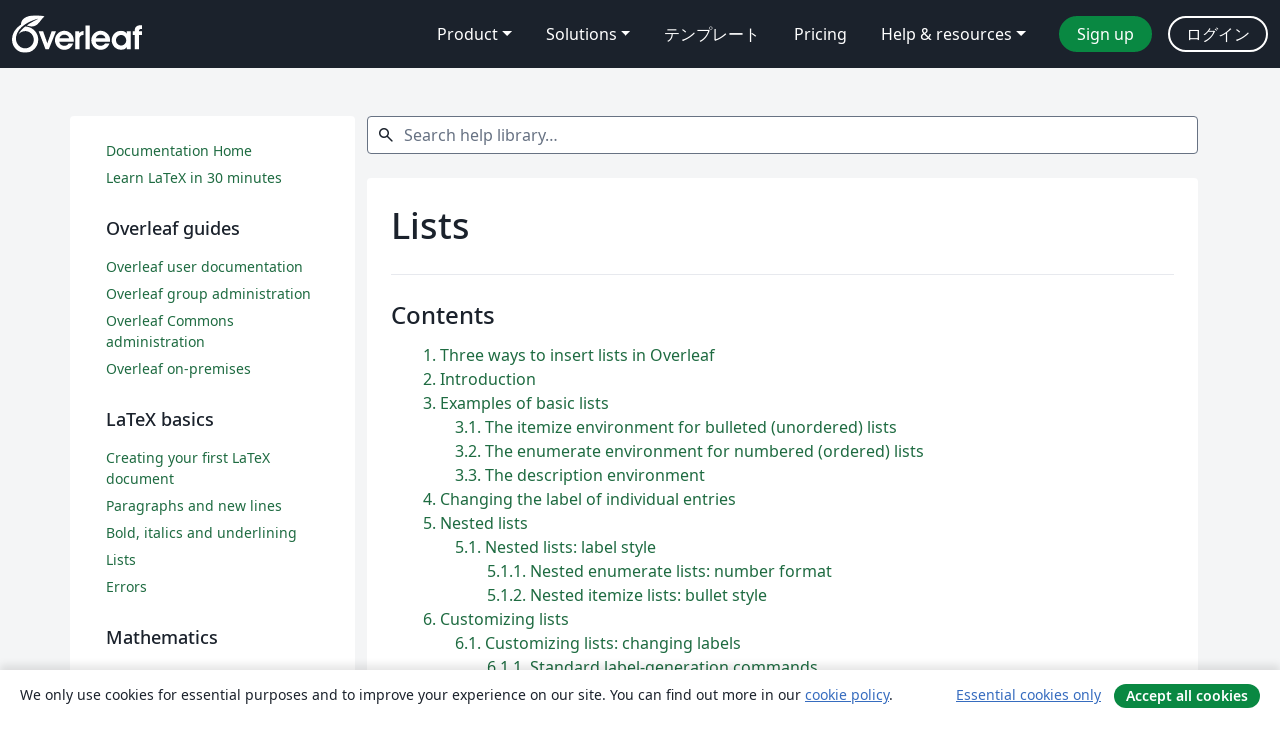

--- FILE ---
content_type: text/html; charset=utf-8
request_url: https://ja.overleaf.com/learn/latex/Lists
body_size: 31441
content:
<!DOCTYPE html><html lang="ja"><head><title translate="no">Lists - Overleaf, オンラインLaTeXエディター</title><meta name="twitter:title" content="Lists"><meta name="og:title" content="Lists"><meta name="description" content="簡単に使用できるオンラインLaTeXエディター。インストール不要、リアルタイムコラボレーション、バージョン管理、何百種類のLaTeXテンプレートなど多数の機能。"><meta itemprop="description" content="簡単に使用できるオンラインLaTeXエディター。インストール不要、リアルタイムコラボレーション、バージョン管理、何百種類のLaTeXテンプレートなど多数の機能。"><meta itemprop="image" content="https://cdn.overleaf.com/img/ol-brand/overleaf_og_logo.png"><meta name="image" content="https://cdn.overleaf.com/img/ol-brand/overleaf_og_logo.png"><meta itemprop="name" content="Overleaf, the Online LaTeX Editor"><meta name="twitter:card" content="summary"><meta name="twitter:site" content="@overleaf"><meta name="twitter:description" content="簡単に使用できるオンラインLaTeXエディター。インストール不要、リアルタイムコラボレーション、バージョン管理、何百種類のLaTeXテンプレートなど多数の機能。"><meta name="twitter:image" content="https://cdn.overleaf.com/img/ol-brand/overleaf_og_logo.png"><meta property="fb:app_id" content="400474170024644"><meta property="og:description" content="簡単に使用できるオンラインLaTeXエディター。インストール不要、リアルタイムコラボレーション、バージョン管理、何百種類のLaTeXテンプレートなど多数の機能。"><meta property="og:image" content="https://cdn.overleaf.com/img/ol-brand/overleaf_og_logo.png"><meta property="og:type" content="website"><meta name="viewport" content="width=device-width, initial-scale=1.0, user-scalable=yes"><link rel="icon" sizes="32x32" href="https://cdn.overleaf.com/favicon-32x32.png"><link rel="icon" sizes="16x16" href="https://cdn.overleaf.com/favicon-16x16.png"><link rel="icon" href="https://cdn.overleaf.com/favicon.svg" type="image/svg+xml"><link rel="apple-touch-icon" href="https://cdn.overleaf.com/apple-touch-icon.png"><link rel="mask-icon" href="https://cdn.overleaf.com/mask-favicon.svg" color="#046530"><link rel="canonical" href="https://ja.overleaf.com/learn/latex/Lists"><link rel="manifest" href="https://cdn.overleaf.com/web.sitemanifest"><link rel="stylesheet" href="https://cdn.overleaf.com/stylesheets/main-style-afe04ae5b3f262f1f6a9.css" id="main-stylesheet"><link rel="alternate" href="https://www.overleaf.com/learn/latex/Lists" hreflang="en"><link rel="alternate" href="https://cs.overleaf.com/learn/latex/Lists" hreflang="cs"><link rel="alternate" href="https://es.overleaf.com/learn/latex/Lists" hreflang="es"><link rel="alternate" href="https://pt.overleaf.com/learn/latex/Lists" hreflang="pt"><link rel="alternate" href="https://fr.overleaf.com/learn/latex/Lists" hreflang="fr"><link rel="alternate" href="https://de.overleaf.com/learn/latex/Lists" hreflang="de"><link rel="alternate" href="https://sv.overleaf.com/learn/latex/Lists" hreflang="sv"><link rel="alternate" href="https://tr.overleaf.com/learn/latex/Lists" hreflang="tr"><link rel="alternate" href="https://it.overleaf.com/learn/latex/Lists" hreflang="it"><link rel="alternate" href="https://cn.overleaf.com/learn/latex/Lists" hreflang="zh-CN"><link rel="alternate" href="https://no.overleaf.com/learn/latex/Lists" hreflang="no"><link rel="alternate" href="https://ru.overleaf.com/learn/latex/Lists" hreflang="ru"><link rel="alternate" href="https://da.overleaf.com/learn/latex/Lists" hreflang="da"><link rel="alternate" href="https://ko.overleaf.com/learn/latex/Lists" hreflang="ko"><link rel="alternate" href="https://ja.overleaf.com/learn/latex/Lists" hreflang="ja"><link rel="preload" href="https://cdn.overleaf.com/js/ja-json-1e2a183418e610de082c.js" as="script" nonce="4rovaqycGaiSqbTfbBJTNg=="><script type="text/javascript" nonce="4rovaqycGaiSqbTfbBJTNg==" id="ga-loader" data-ga-token="UA-112092690-1" data-ga-token-v4="G-RV4YBCCCWJ" data-cookie-domain=".overleaf.com" data-session-analytics-id="b4f64e83-ed6d-4eb7-88dd-ce7ca03f46f9">var gaSettings = document.querySelector('#ga-loader').dataset;
var gaid = gaSettings.gaTokenV4;
var gaToken = gaSettings.gaToken;
var cookieDomain = gaSettings.cookieDomain;
var sessionAnalyticsId = gaSettings.sessionAnalyticsId;
if(gaid) {
    var additionalGaConfig = sessionAnalyticsId ? { 'user_id': sessionAnalyticsId } : {};
    window.dataLayer = window.dataLayer || [];
    function gtag(){
        dataLayer.push(arguments);
    }
    gtag('js', new Date());
    gtag('config', gaid, { 'anonymize_ip': true, ...additionalGaConfig });
}
if (gaToken) {
    window.ga = window.ga || function () {
        (window.ga.q = window.ga.q || []).push(arguments);
    }, window.ga.l = 1 * new Date();
}
var loadGA = window.olLoadGA = function() {
    if (gaid) {
        var s = document.createElement('script');
        s.setAttribute('async', 'async');
        s.setAttribute('src', 'https://www.googletagmanager.com/gtag/js?id=' + gaid);
        document.querySelector('head').append(s);
    } 
    if (gaToken) {
        (function(i,s,o,g,r,a,m){i['GoogleAnalyticsObject']=r;i[r]=i[r]||function(){
        (i[r].q=i[r].q||[]).push(arguments)},i[r].l=1*new Date();a=s.createElement(o),
        m=s.getElementsByTagName(o)[0];a.async=1;a.src=g;m.parentNode.insertBefore(a,m)
        })(window,document,'script','//www.google-analytics.com/analytics.js','ga');
        ga('create', gaToken, cookieDomain.replace(/^\./, ""));
        ga('set', 'anonymizeIp', true);
        if (sessionAnalyticsId) {
            ga('set', 'userId', sessionAnalyticsId);
        }
        ga('send', 'pageview');
    }
};
// Check if consent given (features/cookie-banner)
var oaCookie = document.cookie.split('; ').find(function(cookie) {
    return cookie.startsWith('oa=');
});
if(oaCookie) {
    var oaCookieValue = oaCookie.split('=')[1];
    if(oaCookieValue === '1') {
        loadGA();
    }
}
</script><meta name="ol-csrfToken" content="JSobAuTX-qD_1QVXals9MPi9q_-8Nwpgft4E"><meta name="ol-baseAssetPath" content="https://cdn.overleaf.com/"><meta name="ol-mathJaxPath" content="/js/libs/mathjax-3.2.2/es5/tex-svg-full.js"><meta name="ol-dictionariesRoot" content="/js/dictionaries/0.0.3/"><meta name="ol-usersEmail" content=""><meta name="ol-ab" data-type="json" content="{}"><meta name="ol-user_id"><meta name="ol-i18n" data-type="json" content="{&quot;currentLangCode&quot;:&quot;ja&quot;}"><meta name="ol-ExposedSettings" data-type="json" content="{&quot;isOverleaf&quot;:true,&quot;appName&quot;:&quot;Overleaf&quot;,&quot;adminEmail&quot;:&quot;support@overleaf.com&quot;,&quot;dropboxAppName&quot;:&quot;Overleaf&quot;,&quot;ieeeBrandId&quot;:15,&quot;hasAffiliationsFeature&quot;:true,&quot;hasSamlFeature&quot;:true,&quot;samlInitPath&quot;:&quot;/saml/ukamf/init&quot;,&quot;hasLinkUrlFeature&quot;:true,&quot;hasLinkedProjectFileFeature&quot;:true,&quot;hasLinkedProjectOutputFileFeature&quot;:true,&quot;siteUrl&quot;:&quot;https://www.overleaf.com&quot;,&quot;emailConfirmationDisabled&quot;:false,&quot;maxEntitiesPerProject&quot;:2000,&quot;maxUploadSize&quot;:52428800,&quot;projectUploadTimeout&quot;:120000,&quot;recaptchaSiteKey&quot;:&quot;6LebiTwUAAAAAMuPyjA4pDA4jxPxPe2K9_ndL74Q&quot;,&quot;recaptchaDisabled&quot;:{&quot;invite&quot;:true,&quot;login&quot;:false,&quot;passwordReset&quot;:false,&quot;register&quot;:false,&quot;addEmail&quot;:false},&quot;textExtensions&quot;:[&quot;tex&quot;,&quot;latex&quot;,&quot;sty&quot;,&quot;cls&quot;,&quot;bst&quot;,&quot;bib&quot;,&quot;bibtex&quot;,&quot;txt&quot;,&quot;tikz&quot;,&quot;mtx&quot;,&quot;rtex&quot;,&quot;md&quot;,&quot;asy&quot;,&quot;lbx&quot;,&quot;bbx&quot;,&quot;cbx&quot;,&quot;m&quot;,&quot;lco&quot;,&quot;dtx&quot;,&quot;ins&quot;,&quot;ist&quot;,&quot;def&quot;,&quot;clo&quot;,&quot;ldf&quot;,&quot;rmd&quot;,&quot;lua&quot;,&quot;gv&quot;,&quot;mf&quot;,&quot;yml&quot;,&quot;yaml&quot;,&quot;lhs&quot;,&quot;mk&quot;,&quot;xmpdata&quot;,&quot;cfg&quot;,&quot;rnw&quot;,&quot;ltx&quot;,&quot;inc&quot;],&quot;editableFilenames&quot;:[&quot;latexmkrc&quot;,&quot;.latexmkrc&quot;,&quot;makefile&quot;,&quot;gnumakefile&quot;],&quot;validRootDocExtensions&quot;:[&quot;tex&quot;,&quot;Rtex&quot;,&quot;ltx&quot;,&quot;Rnw&quot;],&quot;fileIgnorePattern&quot;:&quot;**/{{__MACOSX,.git,.texpadtmp,.R}{,/**},.!(latexmkrc),*.{dvi,aux,log,toc,out,pdfsync,synctex,synctex(busy),fdb_latexmk,fls,nlo,ind,glo,gls,glg,bbl,blg,doc,docx,gz,swp}}&quot;,&quot;sentryAllowedOriginRegex&quot;:&quot;^(https://[a-z]+\\\\.overleaf.com|https://cdn.overleaf.com|https://compiles.overleafusercontent.com)/&quot;,&quot;sentryDsn&quot;:&quot;https://4f0989f11cb54142a5c3d98b421b930a@app.getsentry.com/34706&quot;,&quot;sentryEnvironment&quot;:&quot;production&quot;,&quot;sentryRelease&quot;:&quot;3fca81ea1aaa1427da62102cb638f0b288e609b2&quot;,&quot;hotjarId&quot;:&quot;5148484&quot;,&quot;hotjarVersion&quot;:&quot;6&quot;,&quot;enableSubscriptions&quot;:true,&quot;gaToken&quot;:&quot;UA-112092690-1&quot;,&quot;gaTokenV4&quot;:&quot;G-RV4YBCCCWJ&quot;,&quot;propensityId&quot;:&quot;propensity-001384&quot;,&quot;cookieDomain&quot;:&quot;.overleaf.com&quot;,&quot;templateLinks&quot;:[{&quot;name&quot;:&quot;Journal articles&quot;,&quot;url&quot;:&quot;/gallery/tagged/academic-journal&quot;,&quot;trackingKey&quot;:&quot;academic-journal&quot;},{&quot;name&quot;:&quot;Books&quot;,&quot;url&quot;:&quot;/gallery/tagged/book&quot;,&quot;trackingKey&quot;:&quot;book&quot;},{&quot;name&quot;:&quot;Formal letters&quot;,&quot;url&quot;:&quot;/gallery/tagged/formal-letter&quot;,&quot;trackingKey&quot;:&quot;formal-letter&quot;},{&quot;name&quot;:&quot;Assignments&quot;,&quot;url&quot;:&quot;/gallery/tagged/homework&quot;,&quot;trackingKey&quot;:&quot;homework-assignment&quot;},{&quot;name&quot;:&quot;Posters&quot;,&quot;url&quot;:&quot;/gallery/tagged/poster&quot;,&quot;trackingKey&quot;:&quot;poster&quot;},{&quot;name&quot;:&quot;Presentations&quot;,&quot;url&quot;:&quot;/gallery/tagged/presentation&quot;,&quot;trackingKey&quot;:&quot;presentation&quot;},{&quot;name&quot;:&quot;Reports&quot;,&quot;url&quot;:&quot;/gallery/tagged/report&quot;,&quot;trackingKey&quot;:&quot;lab-report&quot;},{&quot;name&quot;:&quot;CVs and résumés&quot;,&quot;url&quot;:&quot;/gallery/tagged/cv&quot;,&quot;trackingKey&quot;:&quot;cv&quot;},{&quot;name&quot;:&quot;Theses&quot;,&quot;url&quot;:&quot;/gallery/tagged/thesis&quot;,&quot;trackingKey&quot;:&quot;thesis&quot;},{&quot;name&quot;:&quot;view_all&quot;,&quot;url&quot;:&quot;/latex/templates&quot;,&quot;trackingKey&quot;:&quot;view-all&quot;}],&quot;labsEnabled&quot;:true,&quot;wikiEnabled&quot;:true,&quot;templatesEnabled&quot;:true,&quot;cioWriteKey&quot;:&quot;2530db5896ec00db632a&quot;,&quot;cioSiteId&quot;:&quot;6420c27bb72163938e7d&quot;,&quot;linkedInInsightsPartnerId&quot;:&quot;7472905&quot;}"><meta name="ol-splitTestVariants" data-type="json" content="{&quot;null-test-wiki&quot;:&quot;default&quot;}"><meta name="ol-splitTestInfo" data-type="json" content="{}"><meta name="ol-algolia" data-type="json" content="{&quot;appId&quot;:&quot;SK53GL4JLY&quot;,&quot;apiKey&quot;:&quot;9ac63d917afab223adbd2cd09ad0eb17&quot;,&quot;indexes&quot;:{&quot;wiki&quot;:&quot;learn-wiki&quot;,&quot;gallery&quot;:&quot;gallery-production&quot;}}"><meta name="ol-isManagedAccount" data-type="boolean"></head><body data-theme="default"><a class="skip-to-content" href="#main-content">Skip to content</a><nav class="navbar navbar-default navbar-main navbar-expand-lg" aria-label="Primary"><div class="container-fluid navbar-container"><div class="navbar-header"><a class="navbar-brand" href="/" aria-label="Overleaf"><div class="navbar-logo"></div></a></div><button class="navbar-toggler collapsed" id="navbar-toggle-btn" type="button" data-bs-toggle="collapse" data-bs-target="#navbar-main-collapse" aria-controls="navbar-main-collapse" aria-expanded="false" aria-label="Toggle ナビゲーション"><span class="material-symbols" aria-hidden="true" translate="no">menu</span></button><div class="navbar-collapse collapse" id="navbar-main-collapse"><ul class="nav navbar-nav navbar-right ms-auto" role="menubar"><!-- loop over header_extras--><li class="dropdown subdued" role="none"><button class="dropdown-toggle" aria-haspopup="true" aria-expanded="false" data-bs-toggle="dropdown" role="menuitem" event-tracking="menu-expand" event-tracking-mb="true" event-tracking-trigger="click" event-segmentation="{&quot;item&quot;:&quot;product&quot;,&quot;location&quot;:&quot;top-menu&quot;}">Product</button><ul class="dropdown-menu dropdown-menu-end" role="menu"><li role="none"><a class="dropdown-item" role="menuitem" href="/about/features-overview" event-tracking="menu-click" event-tracking-mb="true" event-tracking-trigger="click" event-segmentation='{"item":"premium-features","location":"top-menu"}'>機能</a></li><li role="none"><a class="dropdown-item" role="menuitem" href="/about/ai-features" event-tracking="menu-click" event-tracking-mb="true" event-tracking-trigger="click" event-segmentation='{"item":"ai-features","location":"top-menu"}'>AI</a></li></ul></li><li class="dropdown subdued" role="none"><button class="dropdown-toggle" aria-haspopup="true" aria-expanded="false" data-bs-toggle="dropdown" role="menuitem" event-tracking="menu-expand" event-tracking-mb="true" event-tracking-trigger="click" event-segmentation="{&quot;item&quot;:&quot;solutions&quot;,&quot;location&quot;:&quot;top-menu&quot;}">Solutions</button><ul class="dropdown-menu dropdown-menu-end" role="menu"><li role="none"><a class="dropdown-item" role="menuitem" href="/for/enterprises" event-tracking="menu-click" event-tracking-mb="true" event-tracking-trigger="click" event-segmentation='{"item":"enterprises","location":"top-menu"}'>For business</a></li><li role="none"><a class="dropdown-item" role="menuitem" href="/for/universities" event-tracking="menu-click" event-tracking-mb="true" event-tracking-trigger="click" event-segmentation='{"item":"universities","location":"top-menu"}'>For universities</a></li><li role="none"><a class="dropdown-item" role="menuitem" href="/for/government" event-tracking="menu-click" event-tracking-mb="true" event-tracking-trigger="click" event-segmentation='{"item":"government","location":"top-menu"}'>For government</a></li><li role="none"><a class="dropdown-item" role="menuitem" href="/for/publishers" event-tracking="menu-click" event-tracking-mb="true" event-tracking-trigger="click" event-segmentation='{"item":"publishers","location":"top-menu"}'>For publishers</a></li><li role="none"><a class="dropdown-item" role="menuitem" href="/about/customer-stories" event-tracking="menu-click" event-tracking-mb="true" event-tracking-trigger="click" event-segmentation='{"item":"customer-stories","location":"top-menu"}'>Customer stories</a></li></ul></li><li class="subdued" role="none"><a class="nav-link subdued" role="menuitem" href="/latex/templates" event-tracking="menu-click" event-tracking-mb="true" event-tracking-trigger="click" event-segmentation='{"item":"templates","location":"top-menu"}'>テンプレート</a></li><li class="subdued" role="none"><a class="nav-link subdued" role="menuitem" href="/user/subscription/plans" event-tracking="menu-click" event-tracking-mb="true" event-tracking-trigger="click" event-segmentation='{"item":"pricing","location":"top-menu"}'>Pricing</a></li><li class="dropdown subdued nav-item-help" role="none"><button class="dropdown-toggle" aria-haspopup="true" aria-expanded="false" data-bs-toggle="dropdown" role="menuitem" event-tracking="menu-expand" event-tracking-mb="true" event-tracking-trigger="click" event-segmentation="{&quot;item&quot;:&quot;help-and-resources&quot;,&quot;location&quot;:&quot;top-menu&quot;}">Help & resources</button><ul class="dropdown-menu dropdown-menu-end" role="menu"><li role="none"><a class="dropdown-item" role="menuitem" href="/learn" event-tracking="menu-click" event-tracking-mb="true" event-tracking-trigger="click" event-segmentation='{"item":"learn","location":"top-menu"}'>ドキュメンテーション</a></li><li role="none"><a class="dropdown-item" role="menuitem" href="/for/community/resources" event-tracking="menu-click" event-tracking-mb="true" event-tracking-trigger="click" event-segmentation='{"item":"help-guides","location":"top-menu"}'>Help guides</a></li><li role="none"><a class="dropdown-item" role="menuitem" href="/about/why-latex" event-tracking="menu-click" event-tracking-mb="true" event-tracking-trigger="click" event-segmentation='{"item":"why-latex","location":"top-menu"}'>Why LaTeX?</a></li><li role="none"><a class="dropdown-item" role="menuitem" href="/blog" event-tracking="menu-click" event-tracking-mb="true" event-tracking-trigger="click" event-segmentation='{"item":"blog","location":"top-menu"}'>ブログ</a></li><li role="none"><a class="dropdown-item" role="menuitem" data-ol-open-contact-form-modal="contact-us" data-bs-target="#contactUsModal" href data-bs-toggle="modal" event-tracking="menu-click" event-tracking-mb="true" event-tracking-trigger="click" event-segmentation='{"item":"contact","location":"top-menu"}'><span>お問い合わせ</span></a></li></ul></li><!-- logged out--><!-- register link--><li class="primary" role="none"><a class="nav-link" role="menuitem" href="/register" event-tracking="menu-click" event-tracking-action="clicked" event-tracking-trigger="click" event-tracking-mb="true" event-segmentation='{"page":"/learn/latex/Lists","item":"register","location":"top-menu"}'>Sign up</a></li><!-- login link--><li role="none"><a class="nav-link" role="menuitem" href="/login" event-tracking="menu-click" event-tracking-action="clicked" event-tracking-trigger="click" event-tracking-mb="true" event-segmentation='{"page":"/learn/latex/Lists","item":"login","location":"top-menu"}'>ログイン</a></li><!-- projects link and account menu--></ul></div></div></nav><div class="content content-page content-alt"><div class="container wiki"><div class="row row-spaced-large"><div class="col-12 col-md-9 order-md-5 page"><search class="wiki"><form class="project-search form-horizontal" role="search" data-ol-faq-search><div class="form-group has-feedback has-feedback-left"><div class="col-12"><div class="form-control-wrapper"><label class="visually-hidden" for="search-help-library">Search help library…</label><span class="form-control-start-icon"><span class="material-symbols form-control-feedback-left" aria-hidden="true" translate="no">search</span></span><input class="form-control form-control-offset-start form-control-offset-end" id="search-help-library" type="text" placeholder="Search help library…" data-ol-search-input><span class="form-control-end-icon"><button class="form-control-search-clear-btn" type="button" hidden data-ol-clear-search aria-label="clear search"><span class="material-symbols" aria-hidden="true" translate="no">clear</span></button></span></div></div></div><div class="row" role="region" aria-label="search results"><div class="col-12"><div data-ol-search-results-wrapper><span class="visually-hidden" aria-live="polite" data-ol-search-sr-help-message></span><div data-ol-search-results></div></div><div class="row-spaced-small search-result card" hidden data-ol-search-no-results><div class="card-body"><p>検索結果なし</p></div></div></div></div></form></search><main class="card row-spaced" id="main-content"><div class="card-body"><div class="page-header"><h1>Lists</h1></div><div data-ol-mathjax><div><div class="mw-parser-output"><div id="toc" class="toc" role="navigation" aria-labelledby="mw-toc-heading"><input type="checkbox" role="button" id="toctogglecheckbox" class="toctogglecheckbox" style="display:none" /><div class="toctitle" lang="en" dir="ltr"><h2 id="mw-toc-heading">Contents</h2><span class="toctogglespan"><label class="toctogglelabel" for="toctogglecheckbox"></label></span></div>
<ul>
<li class="toclevel-1 tocsection-1"><a href="#Three_ways_to_insert_lists_in_Overleaf"><span class="tocnumber">1</span> <span class="toctext">Three ways to insert lists in Overleaf</span></a></li>
<li class="toclevel-1 tocsection-2"><a href="#Introduction"><span class="tocnumber">2</span> <span class="toctext">Introduction</span></a></li>
<li class="toclevel-1 tocsection-3"><a href="#Examples_of_basic_lists"><span class="tocnumber">3</span> <span class="toctext">Examples of basic lists</span></a>
<ul>
<li class="toclevel-2 tocsection-4"><a href="#The_itemize_environment_for_bulleted_(unordered)_lists"><span class="tocnumber">3.1</span> <span class="toctext">The itemize environment for bulleted (unordered) lists</span></a></li>
<li class="toclevel-2 tocsection-5"><a href="#The_enumerate_environment_for_numbered_(ordered)_lists"><span class="tocnumber">3.2</span> <span class="toctext">The enumerate environment for numbered (ordered) lists</span></a></li>
<li class="toclevel-2 tocsection-6"><a href="#The_description_environment"><span class="tocnumber">3.3</span> <span class="toctext">The description environment</span></a></li>
</ul>
</li>
<li class="toclevel-1 tocsection-7"><a href="#Changing_the_label_of_individual_entries"><span class="tocnumber">4</span> <span class="toctext">Changing the label of individual entries</span></a></li>
<li class="toclevel-1 tocsection-8"><a href="#Nested_lists"><span class="tocnumber">5</span> <span class="toctext">Nested lists</span></a>
<ul>
<li class="toclevel-2 tocsection-9"><a href="#Nested_lists:_label_style"><span class="tocnumber">5.1</span> <span class="toctext">Nested lists: label style</span></a>
<ul>
<li class="toclevel-3 tocsection-10"><a href="#Nested_enumerate_lists:_number_format"><span class="tocnumber">5.1.1</span> <span class="toctext">Nested enumerate lists: number format</span></a></li>
<li class="toclevel-3 tocsection-11"><a href="#Nested_itemize_lists:_bullet_style"><span class="tocnumber">5.1.2</span> <span class="toctext">Nested itemize lists: bullet style</span></a></li>
</ul>
</li>
</ul>
</li>
<li class="toclevel-1 tocsection-12"><a href="#Customizing_lists"><span class="tocnumber">6</span> <span class="toctext">Customizing lists</span></a>
<ul>
<li class="toclevel-2 tocsection-13"><a href="#Customizing_lists:_changing_labels"><span class="tocnumber">6.1</span> <span class="toctext">Customizing lists: changing labels</span></a>
<ul>
<li class="toclevel-3 tocsection-14"><a href="#Standard_label-generation_commands"><span class="tocnumber">6.1.1</span> <span class="toctext">Standard label-generation commands</span></a></li>
<li class="toclevel-3 tocsection-15"><a href="#Counter_variables_for_enumerate"><span class="tocnumber">6.1.2</span> <span class="toctext">Counter variables for enumerate</span></a></li>
<li class="toclevel-3 tocsection-16"><a href="#Examples:_customizing_labels_of_enumerate_lists"><span class="tocnumber">6.1.3</span> <span class="toctext">Examples: customizing labels of enumerate lists</span></a>
<ul>
<li class="toclevel-4 tocsection-17"><a href="#Practical_example"><span class="tocnumber">6.1.3.1</span> <span class="toctext">Practical example</span></a></li>
<li class="toclevel-4 tocsection-18"><a href="#Printing_counter_variables"><span class="tocnumber">6.1.3.2</span> <span class="toctext">Printing counter variables</span></a></li>
<li class="toclevel-4 tocsection-19"><a href="#Non-practical_(fun)_example"><span class="tocnumber">6.1.3.3</span> <span class="toctext">Non-practical (fun) example</span></a></li>
</ul>
</li>
</ul>
</li>
<li class="toclevel-2 tocsection-20"><a href="#Customizing_lists:_changing_the_layout"><span class="tocnumber">6.2</span> <span class="toctext">Customizing lists: changing the layout</span></a>
<ul>
<li class="toclevel-3 tocsection-21"><a href="#LaTeX_list_parameters"><span class="tocnumber">6.2.1</span> <span class="toctext">LaTeX list parameters</span></a></li>
<li class="toclevel-3 tocsection-22"><a href="#Creating_a_custom_list_using_the_list_environment"><span class="tocnumber">6.2.2</span> <span class="toctext">Creating a custom list using the list environment</span></a></li>
</ul>
</li>
<li class="toclevel-2 tocsection-23"><a href="#Using_the_enumitem_package_to_modify_and_create_lists"><span class="tocnumber">6.3</span> <span class="toctext">Using the enumitem package to modify and create lists</span></a>
<ul>
<li class="toclevel-3 tocsection-24"><a href="#enumitem_package_option_shortlabels"><span class="tocnumber">6.3.1</span> <span class="toctext">enumitem package option shortlabels</span></a></li>
<li class="toclevel-3 tocsection-25"><a href="#Modifying_a_standard_list"><span class="tocnumber">6.3.2</span> <span class="toctext">Modifying a standard list</span></a></li>
<li class="toclevel-3 tocsection-26"><a href="#Creating_a_new_list_with_enumitem"><span class="tocnumber">6.3.3</span> <span class="toctext">Creating a new list with enumitem</span></a>
<ul>
<li class="toclevel-4 tocsection-27"><a href="#Using_\setlist_to_configure_a_custom_list_created_with_enumitem"><span class="tocnumber">6.3.3.1</span> <span class="toctext">Using \setlist to configure a custom list created with enumitem</span></a></li>
</ul>
</li>
<li class="toclevel-3 tocsection-28"><a href="#Lists_for_lawyers:_nesting_lists_to_an_arbitrary_depth"><span class="tocnumber">6.3.4</span> <span class="toctext">Lists for lawyers: nesting lists to an arbitrary depth</span></a></li>
<li class="toclevel-3 tocsection-29"><a href="#Custom_bullets_using_the_enumitem_package_and_MetaPost"><span class="tocnumber">6.3.5</span> <span class="toctext">Custom bullets using the enumitem package and MetaPost</span></a>
<ul>
<li class="toclevel-4 tocsection-30"><a href="#Example_1:_auto-sizing_bullet_points"><span class="tocnumber">6.3.5.1</span> <span class="toctext">Example 1: auto-sizing bullet points</span></a></li>
<li class="toclevel-4 tocsection-31"><a href="#Example_2:_funky_custom_bullets"><span class="tocnumber">6.3.5.2</span> <span class="toctext">Example 2: funky custom bullets</span></a></li>
</ul>
</li>
</ul>
</li>
</ul>
</li>
<li class="toclevel-1 tocsection-32"><a href="#Other_features_of_the_enumitem_package"><span class="tocnumber">7</span> <span class="toctext">Other features of the enumitem package</span></a></li>
</ul>
</div>

<h2><span class="mw-headline" id="Three_ways_to_insert_lists_in_Overleaf">Three ways to insert lists in Overleaf</span></h2>
<p>Overleaf provides 3 ways to create lists using LaTeX:
</p>
<ol><li>Use <b>Insert Bulleted List</b> (<img alt="Image of the menu icon for insert a bulleted list in Overleaf" src="https://sharelatex-wiki-cdn-671420.c.cdn77.org/learn-scripts/images/c/c0/BulListIcon.png" decoding="async" width="22" height="18" />) or <b>Insert Numbered List</b> (<img alt="Image of the menu icon for insert a numbered list in Overleaf" src="https://sharelatex-wiki-cdn-671420.c.cdn77.org/learn-scripts/images/1/12/NumListIcon.png" decoding="async" width="20" height="19" />) on the editor toolbar to insert lists into <b>Visual Editor</b> or <b>Code Editor</b>.</li>
<li><a rel="nofollow" class="external text" href="https://www.overleaf.com/learn/how-to/How_to_paste_formatted_content_into_Overleaf#pasteformattedlist">Paste a formatted list into <b>Visual Editor</b></a>.</li>
<li>Write your own LaTeX code using <b>Code Editor</b>.</li></ol>
<p>Options 1 and 2 are designed to automatically generate the LaTeX code necessary for typesetting lists. However, for those who want to write their own LaTeX code, option 3 might be the preferred choice. It offers the greatest flexibility and is the primary focus of this article.
</p>
<h2><span class="mw-headline" id="Introduction">Introduction</span></h2>
<p>This article provides an introduction to typesetting, and customizing, various types of list in LaTeX:
</p>
<ul><li>the <code>itemize</code> environment for creating a bulleted (unordered) list</li>
<li>the <code>enumerate</code> environment for creating a numbered (ordered) list</li>
<li>the <code>description</code> environment for creating a list of descriptions</li></ul>
<p>Typesetting lists is a large topic because LaTeX lists are <em>extremely</em> configurable, enabling creation of an enormous variety of list types and structures. We’ll survey and demonstrate some methods you can use to <a href="#Customizing_lists">configure and customize your lists</a>.
</p>
<h2><span class="mw-headline" id="Examples_of_basic_lists">Examples of basic lists</span></h2>
<h3><span id="The_itemize_environment_for_bulleted_.28unordered.29_lists"></span><span class="mw-headline" id="The_itemize_environment_for_bulleted_(unordered)_lists">The <code>itemize</code> environment for bulleted (unordered) lists</span></h3>
<p>Unordered (bulleted) lists are produced by the <code>itemize</code> environment, where each list entry starts by using the <code>\item</code> command, which also generates the bullet symbol. 
</p>
<p class="mw-empty-elt"></p><div class="example">
<div class="code">
<div class="mw-highlight mw-highlight-lang-latex mw-content-ltr" dir="ltr"><pre><span></span>Lists are easy to create:
<span class="k">\begin</span><span class="nb">{</span>itemize<span class="nb">}</span>
  <span class="k">\item</span> List entries start with the <span class="k">\verb</span>|<span class="k">\item</span>| command.
  <span class="k">\item</span> Individual entries are indicated with a black dot, a so-called bullet.
  <span class="k">\item</span> The text in the entries may be of any length.
<span class="k">\end</span><span class="nb">{</span>itemize<span class="nb">}</span>
</pre></div>
</div>
</div>

<p><a class="open-in-overleaf" target="_blank" href="https://www.overleaf.com/docs?engine=pdflatex
&amp;snip_name=Basic+unordered+list+example
&amp;snip=%5Cdocumentclass%7Barticle%7D%0A%5Cbegin%7Bdocument%7D%0ALists+are+easy+to+create%3A%0A%5Cbegin%7Bitemize%7D%0A++%5Citem+List+entries+start+with+the+%5Cverb%7C%5Citem%7C+command.%0A++%5Citem+Individual+entries+are+indicated+with+a+black+dot%2C+a+so-called+bullet.%0A++%5Citem+The+text+in+the+entries+may+be+of+any+length.%0A%5Cend%7Bitemize%7D%0A%5Cend%7Bdocument%7D"><i class="fa fa-share"></i> Open this example in Overleaf.</a>
</p><p class="mw-empty-elt"></p>
<p>This example produces the following output:
</p><p><img alt="List1bOLV2.png" src="https://sharelatex-wiki-cdn-671420.c.cdn77.org/learn-scripts/images/5/57/List1bOLV2.png" decoding="async" width="600" height="141" />
</p>
<h3><span id="The_enumerate_environment_for_numbered_.28ordered.29_lists"></span><span class="mw-headline" id="The_enumerate_environment_for_numbered_(ordered)_lists">The <code>enumerate</code> environment for numbered (ordered) lists</span></h3>
<p>Numbered (ordered) lists have the same syntax but use the <code>enumerate</code> environment: each entry must be preceded by the control sequence <code>\item</code>, which will automatically generate  numbers to label the item. These numbers start at 1 with every use of the <code>enumerate</code> environment—note that this, default, LaTeX numbering behaviour can be changed/controlled via the <a rel="nofollow" class="external text" href="https://ctan.org/pkg/enumitem"><code>enumitem</code> package</a>. 
</p>
<p class="mw-empty-elt"></p><div class="example">
<div class="code">
<div class="mw-highlight mw-highlight-lang-latex mw-content-ltr" dir="ltr"><pre><span></span>Numbered (ordered) lists are easy to create:
<span class="k">\begin</span><span class="nb">{</span>enumerate<span class="nb">}</span>
  <span class="k">\item</span> Items are numbered automatically.
  <span class="k">\item</span> The numbers start at 1 with each use of the <span class="k">\texttt</span><span class="nb">{</span>enumerate<span class="nb">}</span> environment.
  <span class="k">\item</span> Another entry in the list
<span class="k">\end</span><span class="nb">{</span>enumerate<span class="nb">}</span>
</pre></div>
</div>
</div>

<p><a class="open-in-overleaf" target="_blank" href="https://www.overleaf.com/docs?engine=pdflatex
&amp;snip_name=Basic+ordered+list+example
&amp;snip=%5Cdocumentclass%7Barticle%7D%0A%5Cbegin%7Bdocument%7D%0ANumbered+%28ordered%29+lists+are+easy+to+create%3A%0A%5Cbegin%7Benumerate%7D%0A++%5Citem+Items+are+numbered+automatically.%0A++%5Citem+The+numbers+start+at+1+with+each+use+of+the+%5Ctexttt%7Benumerate%7D+environment.%0A++%5Citem+Another+entry+in+the+list%0A%5Cend%7Benumerate%7D%0A%5Cend%7Bdocument%7D"><i class="fa fa-share"></i> Open this example in Overleaf.</a>
</p><p class="mw-empty-elt"></p>
<p>This example produces the following output:
</p><p><img alt="List2OLV2.png" src="https://sharelatex-wiki-cdn-671420.c.cdn77.org/learn-scripts/images/0/07/List2OLV2.png" decoding="async" width="600" height="139" />
</p>
<h3><span class="mw-headline" id="The_description_environment">The <code>description</code> environment</span></h3>
<p>The following example demonstrates the <code>description</code> environment. The (optional) label for each entry is enclosed in square brackets after the <code>\item</code> command:
</p>
<div class="example">
<div class="code">
<div class="mw-highlight mw-highlight-lang-latex mw-content-ltr" dir="ltr"><pre><span></span><span class="k">\item</span><span class="na">[label text]</span> Text of your description goes here...
</pre></div>
</div>
</div>
<p>We also use the <code>blindtext</code> package to generate some dummy English text in the third entry. To obtain English we need to use the <code>babel</code> package with the language option <code>[english]</code>:
</p>
<div class="example">
<div class="code">
<div class="mw-highlight mw-highlight-lang-latex mw-content-ltr" dir="ltr"><pre><span></span><span class="k">\usepackage</span><span class="na">[english]</span><span class="nb">{</span>babel<span class="nb">}</span>
</pre></div>
</div>
</div>
<p>Here is the example:
</p>
<p class="mw-empty-elt"></p><div class="example">
<div class="code">
<div class="mw-highlight mw-highlight-lang-latex mw-content-ltr" dir="ltr"><pre><span></span><span class="k">\documentclass</span><span class="nb">{</span>article<span class="nb">}</span>
<span class="k">\usepackage</span><span class="na">[english]</span><span class="nb">{</span>babel<span class="nb">}</span> <span class="c">% To obtain English text with the blindtext package</span>
<span class="k">\usepackage</span><span class="nb">{</span>blindtext<span class="nb">}</span>
<span class="k">\begin</span><span class="nb">{</span>document<span class="nb">}</span>

<span class="k">\begin</span><span class="nb">{</span>description<span class="nb">}</span>
   <span class="k">\item</span> This is an entry <span class="k">\textit</span><span class="nb">{</span>without<span class="nb">}</span> a label.
   <span class="k">\item</span><span class="na">[Something short]</span> A short one-line description.
   <span class="k">\item</span><span class="na">[Something long]</span> A much longer description. <span class="k">\blindtext</span><span class="na">[1]</span>
<span class="k">\end</span><span class="nb">{</span>description<span class="nb">}</span>
<span class="k">\end</span><span class="nb">{</span>document<span class="nb">}</span>
</pre></div>
</div>
</div>

<p><a class="open-in-overleaf" target="_blank" href="https://www.overleaf.com/docs?engine=pdflatex
&amp;snip_name=Basic+description+list+example
&amp;snip=%5Cdocumentclass%7Barticle%7D%0A%5Cusepackage%5Benglish%5D%7Bbabel%7D+%25+To+obtain+English+text+with+the+blindtext+package%0A%5Cusepackage%7Bblindtext%7D%0A%5Cbegin%7Bdocument%7D%0A%0A%5Cbegin%7Bdescription%7D%0A+++%5Citem+This+is+an+entry+%5Ctextit%7Bwithout%7D+a+label.%0A+++%5Citem%5BSomething+short%5D+A+short+one-line+description.%0A+++%5Citem%5BSomething+long%5D+A+much+longer+description.+%5Cblindtext%5B1%5D%0A%5Cend%7Bdescription%7D%0A%5Cend%7Bdocument%7D"><i class="fa fa-share"></i> Open this example in Overleaf.</a>
</p><p class="mw-empty-elt"></p>
<p>This example produces the following output:
</p><p><img alt="Descriptionlist2.png" src="https://sharelatex-wiki-cdn-671420.c.cdn77.org/learn-scripts/images/e/e3/Descriptionlist2.png" decoding="async" width="600" height="253" />
</p>
<h2><span class="mw-headline" id="Changing_the_label_of_individual_entries">Changing the label of individual entries</span></h2>
<p>As shown in the <code>description</code> environment example, the <code>\item</code> command takes an optional parameter, in square brackets. You can use this feature within <code>itemize</code> and <code>enumerate</code> environments to change the default label of individual entries in your list:
</p>
<div class="example">
<div class="code">
<div class="mw-highlight mw-highlight-lang-latex mw-content-ltr" dir="ltr"><pre><span></span><span class="k">\item</span><span class="na">[label text]</span> Text of your entry goes here...
</pre></div>
</div>
</div>
<p>The <code>label text</code> will be used to produce the label for this entry.
</p>
<p class="mw-empty-elt"></p><div class="example">
<div class="code">
<div class="mw-highlight mw-highlight-lang-latex mw-content-ltr" dir="ltr"><pre><span></span>Change the labels using <span class="k">\verb</span>|<span class="k">\item</span><span class="na">[label text]</span>| in an <span class="k">\texttt</span><span class="nb">{</span>itemize<span class="nb">}</span> environment
<span class="k">\begin</span><span class="nb">{</span>itemize<span class="nb">}</span>
  <span class="k">\item</span> This is my first point
  <span class="k">\item</span> Another point I want to make 
  <span class="k">\item</span><span class="na">[!]</span> A point to exclaim something!
  <span class="k">\item</span><span class="na">[$\blacksquare$]</span> Make the point fair and square.
  <span class="k">\item</span><span class="na">[NOTE]</span> This entry has no bullet
  <span class="k">\item</span><span class="na">[]</span> A blank label?
<span class="k">\end</span><span class="nb">{</span>itemize<span class="nb">}</span>

<span class="k">\vspace</span><span class="nb">{</span>10pt<span class="nb">}</span>

Change the labels using <span class="k">\verb</span>|<span class="k">\item</span><span class="na">[label text]</span>| in an <span class="k">\texttt</span><span class="nb">{</span>enumerate<span class="nb">}</span> environment
<span class="k">\begin</span><span class="nb">{</span>enumerate<span class="nb">}</span>
  <span class="k">\item</span> This is my first point
  <span class="k">\item</span> Another point I want to make 
  <span class="k">\item</span><span class="na">[!]</span> A point to exclaim something!
  <span class="k">\item</span><span class="na">[$\blacksquare$]</span> Make the point fair and square.
  <span class="k">\item</span><span class="na">[NOTE]</span> This entry has no bullet
  <span class="k">\item</span><span class="na">[]</span> A blank label?
<span class="k">\end</span><span class="nb">{</span>enumerate<span class="nb">}</span>
</pre></div>
</div>
</div>

<p><a class="open-in-overleaf" target="_blank" href="https://www.overleaf.com/docs?engine=pdflatex
&amp;snip_name=Changing+list+labels
&amp;snip=%5Cdocumentclass%7Barticle%7D%0A%5Cusepackage%7Bamssymb%7D%25+to+access+%24%5Cblacksquare%24%0A%5Cbegin%7Bdocument%7D%0AChange+the+labels+using+%5Cverb%7C%5Citem%5Blabel+text%5D%7C+in+an+%5Ctexttt%7Bitemize%7D+environment%0A%5Cbegin%7Bitemize%7D%0A++%5Citem+This+is+my+first+point%0A++%5Citem+Another+point+I+want+to+make+%0A++%5Citem%5B%21%5D+A+point+to+exclaim+something%21%0A++%5Citem%5B%24%5Cblacksquare%24%5D+Make+the+point+fair+and+square.%0A++%5Citem%5BNOTE%5D+This+entry+has+no+bullet%0A++%5Citem%5B%5D+A+blank+label%3F%0A%5Cend%7Bitemize%7D%0A%0A%5Cvspace%7B10pt%7D%0A%0AChange+the+labels+using+%5Cverb%7C%5Citem%5Blabel+text%5D%7C+in+an+%5Ctexttt%7Benumerate%7D+environment%0A%5Cbegin%7Benumerate%7D%0A++%5Citem+This+is+my+first+point%0A++%5Citem+Another+point+I+want+to+make+%0A++%5Citem%5B%21%5D+A+point+to+exclaim+something%21%0A++%5Citem%5B%24%5Cblacksquare%24%5D+Make+the+point+fair+and+square.%0A++%5Citem%5BNOTE%5D+This+entry+has+no+bullet%0A++%5Citem%5B%5D+A+blank+label%3F%0A%5Cend%7Benumerate%7D%0A%5Cend%7Bdocument%7D"><i class="fa fa-share"></i> Open this example in Overleaf.</a>
</p><p class="mw-empty-elt"></p>
<p>This example produces the following output:
</p><p><img alt="ChangeBullets.png" src="https://sharelatex-wiki-cdn-671420.c.cdn77.org/learn-scripts/images/b/b7/ChangeBullets.png" decoding="async" width="600" height="475" />
</p>
<h2><span class="mw-headline" id="Nested_lists">Nested lists</span></h2>
<p>In LaTeX you can insert a list inside another list. The above list types may be included within one another, either mixed or of one type, to a depth of 4 levels.
</p>
<p class="mw-empty-elt"></p><div class="example">
<div class="code">
<div class="mw-highlight mw-highlight-lang-latex mw-content-ltr" dir="ltr"><pre><span></span><span class="k">\begin</span><span class="nb">{</span>enumerate<span class="nb">}</span>
   <span class="k">\item</span> The labels consists of sequential numbers
   <span class="k">\begin</span><span class="nb">{</span>itemize<span class="nb">}</span>
     <span class="k">\item</span> The individual entries are indicated with a black dot, a so-called bullet
     <span class="k">\item</span> The text in the entries may be of any length
     <span class="k">\begin</span><span class="nb">{</span>description<span class="nb">}</span>
     <span class="k">\item</span><span class="na">[Note:]</span> I would like to describe something here
     <span class="k">\item</span><span class="na">[Caveat!]</span> And give a warning here
     <span class="k">\end</span><span class="nb">{</span>description<span class="nb">}</span>
   <span class="k">\end</span><span class="nb">{</span>itemize<span class="nb">}</span>
   <span class="k">\item</span> The numbers starts at 1 with each use of the <span class="k">\texttt</span><span class="nb">{</span>enumerate<span class="nb">}</span> environment
<span class="k">\end</span><span class="nb">{</span>enumerate<span class="nb">}</span>
</pre></div>
</div>
</div>

<p><a class="open-in-overleaf" target="_blank" href="https://www.overleaf.com/docs?engine=pdflatex
&amp;snip_name=Basic+nested+list+example
&amp;snip=%5Cdocumentclass%7Barticle%7D%0A%5Cbegin%7Bdocument%7D%0A%5Cbegin%7Benumerate%7D%0A+++%5Citem+The+labels+consists+of+sequential+numbers%0A+++%5Cbegin%7Bitemize%7D%0A+++++%5Citem+The+individual+entries+are+indicated+with+a+black+dot%2C+a+so-called+bullet%0A+++++%5Citem+The+text+in+the+entries+may+be+of+any+length%0A+++++%5Cbegin%7Bdescription%7D%0A+++++%5Citem%5BNote%3A%5D+I+would+like+to+describe+something+here%0A+++++%5Citem%5BCaveat%21%5D+And+give+a+warning+here%0A+++++%5Cend%7Bdescription%7D%0A+++%5Cend%7Bitemize%7D%0A+++%5Citem+The+numbers+starts+at+1+with+each+use+of+the+%5Ctexttt%7Benumerate%7D+environment%0A%5Cend%7Benumerate%7D%0A%5Cend%7Bdocument%7D"><i class="fa fa-share"></i> Open this example in Overleaf.</a>
</p><p class="mw-empty-elt"></p>
<p>This example produces the following output:
</p><p><img alt="List3bOLV2.png" src="https://sharelatex-wiki-cdn-671420.c.cdn77.org/learn-scripts/images/2/22/List3bOLV2.png" decoding="async" width="600" height="199" />
</p>
<h3><span class="mw-headline" id="Nested_lists:_label_style">Nested lists: label style</span></h3>
<p>The label style of nested list entries changes according to its depth in the list. For nested <code>itemize</code> lists the bullet type changes; for <code>enumerate</code> lists the number format changes with increasing depth of entry. Both are limited to a depth of 4 levels.
</p>
<h4><span class="mw-headline" id="Nested_enumerate_lists:_number_format">Nested <code>enumerate</code> lists: number format</span></h4>
<p class="mw-empty-elt"></p><div class="example">
<div class="code">
<div class="mw-highlight mw-highlight-lang-latex mw-content-ltr" dir="ltr"><pre><span></span><span class="k">\begin</span><span class="nb">{</span>enumerate<span class="nb">}</span>
   <span class="k">\item</span> First level item
   <span class="k">\item</span> First level item
   <span class="k">\begin</span><span class="nb">{</span>enumerate<span class="nb">}</span>
     <span class="k">\item</span> Second level item
     <span class="k">\item</span> Second level item
     <span class="k">\begin</span><span class="nb">{</span>enumerate<span class="nb">}</span>
       <span class="k">\item</span> Third level item
       <span class="k">\item</span> Third level item
       <span class="k">\begin</span><span class="nb">{</span>enumerate<span class="nb">}</span>
         <span class="k">\item</span> Fourth level item
         <span class="k">\item</span> Fourth level item
       <span class="k">\end</span><span class="nb">{</span>enumerate<span class="nb">}</span>
     <span class="k">\end</span><span class="nb">{</span>enumerate<span class="nb">}</span>
   <span class="k">\end</span><span class="nb">{</span>enumerate<span class="nb">}</span>
 <span class="k">\end</span><span class="nb">{</span>enumerate<span class="nb">}</span>
</pre></div>
</div>
</div>

<p><a class="open-in-overleaf" target="_blank" href="https://www.overleaf.com/docs?engine=pdflatex
&amp;snip_name=Basic+nested+ordered+list+example
&amp;snip=%5Cdocumentclass%7Barticle%7D%0A%5Cbegin%7Bdocument%7D%0A%5Cbegin%7Benumerate%7D%0A+++%5Citem+First+level+item%0A+++%5Citem+First+level+item%0A+++%5Cbegin%7Benumerate%7D%0A+++++%5Citem+Second+level+item%0A+++++%5Citem+Second+level+item%0A+++++%5Cbegin%7Benumerate%7D%0A+++++++%5Citem+Third+level+item%0A+++++++%5Citem+Third+level+item%0A+++++++%5Cbegin%7Benumerate%7D%0A+++++++++%5Citem+Fourth+level+item%0A+++++++++%5Citem+Fourth+level+item%0A+++++++%5Cend%7Benumerate%7D%0A+++++%5Cend%7Benumerate%7D%0A+++%5Cend%7Benumerate%7D%0A+%5Cend%7Benumerate%7D%0A%5Cend%7Bdocument%7D"><i class="fa fa-share"></i> Open this example in Overleaf.</a>
</p><p class="mw-empty-elt"></p>
<p>This example produces the following output:
</p><p><img alt="List4OLV2.png" src="https://sharelatex-wiki-cdn-671420.c.cdn77.org/learn-scripts/images/7/73/List4OLV2.png" decoding="async" width="300" height="248" />
</p>
<h4><span class="mw-headline" id="Nested_itemize_lists:_bullet_style">Nested <code>itemize</code> lists: bullet style</span></h4>
<p>The bullet style changes depending on the depth of the nested lists:
</p>
<p class="mw-empty-elt"></p><div class="example">
<div class="code">
<div class="mw-highlight mw-highlight-lang-latex mw-content-ltr" dir="ltr"><pre><span></span><span class="k">\begin</span><span class="nb">{</span>itemize<span class="nb">}</span>
   <span class="k">\item</span> First level item
   <span class="k">\item</span> First level item
   <span class="k">\begin</span><span class="nb">{</span>itemize<span class="nb">}</span>
     <span class="k">\item</span> Second level item
     <span class="k">\item</span> Second level item
     <span class="k">\begin</span><span class="nb">{</span>itemize<span class="nb">}</span>
       <span class="k">\item</span> Third level item
       <span class="k">\item</span> Third level item
       <span class="k">\begin</span><span class="nb">{</span>itemize<span class="nb">}</span>
         <span class="k">\item</span> Fourth level item
         <span class="k">\item</span> Fourth level item
       <span class="k">\end</span><span class="nb">{</span>itemize<span class="nb">}</span>
     <span class="k">\end</span><span class="nb">{</span>itemize<span class="nb">}</span>
   <span class="k">\end</span><span class="nb">{</span>itemize<span class="nb">}</span>
 <span class="k">\end</span><span class="nb">{</span>itemize<span class="nb">}</span>
</pre></div>
</div>
</div>

<p><a class="open-in-overleaf" target="_blank" href="https://www.overleaf.com/docs?engine=pdflatex
&amp;snip_name=Basic+nested+ordered+list+example
&amp;snip=%5Cdocumentclass%7Barticle%7D%0A%5Cbegin%7Bdocument%7D%0A%5Cbegin%7Bitemize%7D%0A+++%5Citem+First+level+item%0A+++%5Citem+First+level+item%0A+++%5Cbegin%7Bitemize%7D%0A+++++%5Citem+Second+level+item%0A+++++%5Citem+Second+level+item%0A+++++%5Cbegin%7Bitemize%7D%0A+++++++%5Citem+Third+level+item%0A+++++++%5Citem+Third+level+item%0A+++++++%5Cbegin%7Bitemize%7D%0A+++++++++%5Citem+Fourth+level+item%0A+++++++++%5Citem+Fourth+level+item%0A+++++++%5Cend%7Bitemize%7D%0A+++++%5Cend%7Bitemize%7D%0A+++%5Cend%7Bitemize%7D%0A+%5Cend%7Bitemize%7D%0A%5Cend%7Bdocument%7D"><i class="fa fa-share"></i> Open this example in Overleaf.</a>
</p><p class="mw-empty-elt"></p>
<p>This example produces the following output:
</p><p><img alt="List5OLV2.png" src="https://sharelatex-wiki-cdn-671420.c.cdn77.org/learn-scripts/images/4/48/List5OLV2.png" decoding="async" width="300" height="253" />
</p>
<h2><span class="mw-headline" id="Customizing_lists">Customizing lists</span></h2>
<p>LaTeX’s lists are <em>highly</em> configurable, providing plenty of scope for the creation of many different types of customized list. You can either make direct modifications to LaTeX’s standard list types or, <em>preferably</em>, use the highly versatile <a rel="nofollow" class="external text" href="https://ctan.org/pkg/enumitem">enumitem package</a> to do it for you. 
</p><p>CTAN hosts a number of <a rel="nofollow" class="external text" href="https://ctan.org/topic/list">list-related packages</a> which may be worth investigating if you have particular customization requirements. In addition, tex.stackexchange provides a wealth of <a rel="nofollow" class="external text" href="https://tex.stackexchange.com/questions/tagged/lists">list-related questions</a> with answers that provide useful insights and great examples!
</p><p>We’ll start with some examples which modify list labels then move on to customization of list layouts.
</p>
<h3><span class="mw-headline" id="Customizing_lists:_changing_labels">Customizing lists: changing labels</span></h3>
<p>Firstly, we show how to change list labelling without using the <a rel="nofollow" class="external text" href="https://ctan.org/pkg/enumitem">enumitem package</a>. 
</p>
<h4><span class="mw-headline" id="Standard_label-generation_commands">Standard label-generation commands</span></h4>
<p>Custom lists can be produced by using the <a rel="nofollow" class="external text" href="https://ctan.org/pkg/enumitem">enumitem</a> package or direct modification of the standard lists. Here, we’ll give a summary of some standard LaTeX commands, counter variables and list parameters that you may need to be aware of.
</p><p>The following table shows the LaTeX commands used for label-generation at each level of the <code>itemize</code> and <code>enumerate</code> list environments:
</p><p class="mw-empty-elt">
</p><div>
   <table>
        <colgroup>
            <col span="1" style="width:20%"></col>
            <col span="1" style="width:40%"></col>
            <col span="1" style="width:40%"></col>
        </colgroup>
      <tbody>
            <tr>
                <td><strong>Level</strong></td>
                <td><strong><code>enumerate</code></strong> label commands</td>
                <td><strong><code>itemize</code></strong> label commands</td>
            </tr>
            <tr>
                 <td>Level 1</td>
                 <td><code>\labelenumi</code></td>
                 <td><code>\labelitemi</code></td>
            </tr>
            <tr>
                 <td>Level 2</td>
                 <td><code>\labelenumii</code></td>
                 <td><code>\labelitemii</code></td>
            </tr>
            <tr>
                 <td>Level 3</td>
                 <td><code>\labelenumiii</code></td>
                 <td><code>\labelitemiii</code></td>
            </tr>
            <tr>
                 <td>Level 4</td>
                 <td><code>\labelenumiv</code></td>
                 <td><code>\labelitemiv</code></td>
            </tr>
       </tbody>
    </table>
</div> 

<p class="mw-empty-elt"></p>
<h4><span class="mw-headline" id="Counter_variables_for_enumerate">Counter variables for enumerate</span></h4>
<p>The <code>enumerate</code> list environment also uses four <em>counter</em> variables which keep track of the current label value for each level:
</p><p class="mw-empty-elt">
</p><div>
   <table>
      <tbody>
            <tr>
                <td><strong>Level</strong></td>
                <td><strong><code>enumerate</code></strong> counter variable</td>
            </tr>
            <tr>
                 <td>Level 1</td>
                 <td><code>enumi</code></td>
            </tr>
            <tr>
                 <td>Level 2</td>
                 <td><code>enumii</code></td>
            </tr>
            <tr>
                 <td>Level 3</td>
                 <td><code>enumiii</code></td>
            </tr>
            <tr>
                 <td>Level 4</td>
                 <td><code>enumiv</code></td>
            </tr>
       </tbody>
    </table>
</div> 

<p class="mw-empty-elt"></p>
<h4><span class="mw-headline" id="Examples:_customizing_labels_of_enumerate_lists">Examples: customizing labels of <code>enumerate</code> lists</span></h4>
<p>You can configure LaTeX’s standard labelling by using <code>\renewcommand</code> to redefine the label-generating commands and, for the <code>enumerate</code> environment, you can also use the appropriate counter variable. 
</p><p>Here are some examples which do this without using the <code>enumitem</code> package.
</p>
<h5><span class="mw-headline" id="Practical_example">Practical example</span></h5>
<p class="mw-empty-elt"></p><div class="example">
<div class="code">
<div class="mw-highlight mw-highlight-lang-latex mw-content-ltr" dir="ltr"><pre><span></span><span class="k">\documentclass</span><span class="nb">{</span>article<span class="nb">}</span>
<span class="k">\begin</span><span class="nb">{</span>document<span class="nb">}</span>
<span class="k">\renewcommand</span><span class="nb">{</span><span class="k">\labelenumii</span><span class="nb">}{</span><span class="k">\arabic</span><span class="nb">{</span>enumi<span class="nb">}</span>.<span class="k">\arabic</span><span class="nb">{</span>enumii<span class="nb">}}</span>
<span class="k">\renewcommand</span><span class="nb">{</span><span class="k">\labelenumiii</span><span class="nb">}{</span><span class="k">\arabic</span><span class="nb">{</span>enumi<span class="nb">}</span>.<span class="k">\arabic</span><span class="nb">{</span>enumii<span class="nb">}</span>.<span class="k">\arabic</span><span class="nb">{</span>enumiii<span class="nb">}}</span>
<span class="k">\renewcommand</span><span class="nb">{</span><span class="k">\labelenumiv</span><span class="nb">}{</span><span class="k">\arabic</span><span class="nb">{</span>enumi<span class="nb">}</span>.<span class="k">\arabic</span><span class="nb">{</span>enumii<span class="nb">}</span>.<span class="k">\arabic</span><span class="nb">{</span>enumiii<span class="nb">}</span>.<span class="k">\arabic</span><span class="nb">{</span>enumiv<span class="nb">}}</span>

<span class="k">\begin</span><span class="nb">{</span>enumerate<span class="nb">}</span>
<span class="k">\item</span> One
<span class="k">\item</span> Two
<span class="k">\item</span> Three
<span class="k">\begin</span><span class="nb">{</span>enumerate<span class="nb">}</span>
    <span class="k">\item</span> Three point one
    <span class="k">\begin</span><span class="nb">{</span>enumerate<span class="nb">}</span>
    <span class="k">\item</span> Three point one, point one
        <span class="k">\begin</span><span class="nb">{</span>enumerate<span class="nb">}</span>
        <span class="k">\item</span> Three point one, point one, point one
        <span class="k">\item</span> Three point one, point one, point two
        <span class="k">\end</span><span class="nb">{</span>enumerate<span class="nb">}</span>
    <span class="k">\end</span><span class="nb">{</span>enumerate<span class="nb">}</span>
<span class="k">\end</span><span class="nb">{</span>enumerate<span class="nb">}</span>
<span class="k">\item</span> Four
<span class="k">\item</span> Five
<span class="k">\end</span><span class="nb">{</span>enumerate<span class="nb">}</span>

<span class="k">\end</span><span class="nb">{</span>document<span class="nb">}</span>
</pre></div>
</div>
</div>

<p><a class="open-in-overleaf" target="_blank" href="https://www.overleaf.com/docs?engine=pdflatex
&amp;snip_name=Configuring+list+layout
&amp;snip=%5Cdocumentclass%7Barticle%7D%0A%5Cbegin%7Bdocument%7D%0A%5Crenewcommand%7B%5Clabelenumii%7D%7B%5Carabic%7Benumi%7D.%5Carabic%7Benumii%7D%7D%0A%5Crenewcommand%7B%5Clabelenumiii%7D%7B%5Carabic%7Benumi%7D.%5Carabic%7Benumii%7D.%5Carabic%7Benumiii%7D%7D%0A%5Crenewcommand%7B%5Clabelenumiv%7D%7B%5Carabic%7Benumi%7D.%5Carabic%7Benumii%7D.%5Carabic%7Benumiii%7D.%5Carabic%7Benumiv%7D%7D%0A%0A%5Cbegin%7Benumerate%7D%0A%5Citem+One%0A%5Citem+Two%0A%5Citem+Three%0A%5Cbegin%7Benumerate%7D%0A++++%5Citem+Three+point+one%0A++++%5Cbegin%7Benumerate%7D%0A++++%5Citem+Three+point+one%2C+point+one%0A++++++++%5Cbegin%7Benumerate%7D%0A++++++++%5Citem+Three+point+one%2C+point+one%2C+point+one%0A++++++++%5Citem+Three+point+one%2C+point+one%2C+point+two%0A++++++++%5Cend%7Benumerate%7D%0A++++%5Cend%7Benumerate%7D%0A%5Cend%7Benumerate%7D%0A%5Citem+Four%0A%5Citem+Five%0A%5Cend%7Benumerate%7D%0A%0A%5Cend%7Bdocument%7D"><i class="fa fa-share"></i> Open this example in Overleaf.</a>
</p><p class="mw-empty-elt"></p>
<p>This example produces the following output:
</p><p><img alt="List9OLV2.png" src="https://sharelatex-wiki-cdn-671420.c.cdn77.org/learn-scripts/images/c/c9/List9OLV2.png" decoding="async" width="400" height="257" />
</p>
<h5><span class="mw-headline" id="Printing_counter_variables">Printing counter variables</span></h5>
<p>In the previous example, the command <code>\arabic</code> was used to typeset the current value of various label <em>counter variables</em>. Note that “Arabic numerals”, and use of the command <code>\arabic</code>, refers to the digits 0 to 9: see this <a rel="nofollow" class="external text" href="https://en.wikipedia.org/wiki/Arabic_numerals">Arabic numerals article on Wikipedia</a> for further background.
</p><p>In general, a <em>counter variable</em> can be printed in various formats by using one of the following 5 commands:
</p>
<ul><li><code>\arabic{<em>counter variable</em>}</code></li>
<li><code>\roman{<em>counter variable</em>}</code></li>
<li><code>\Roman{<em>counter variable</em>}</code></li>
<li><code>\Alph{<em>counter variable</em>}</code></li>
<li><code>\alph{<em>counter variable</em>}</code></li></ul>
<p>For example:
</p>
<p class="mw-empty-elt"></p><div class="example">
<div class="code">
<div class="mw-highlight mw-highlight-lang-latex mw-content-ltr" dir="ltr"><pre><span></span><span class="k">\documentclass</span><span class="nb">{</span>article<span class="nb">}</span>
<span class="k">\begin</span><span class="nb">{</span>document<span class="nb">}</span>
<span class="k">\begin</span><span class="nb">{</span>verbatim<span class="nb">}</span>
<span class="k">\newcounter</span><span class="nb">{</span>foo<span class="nb">}</span>
<span class="k">\setcounter</span><span class="nb">{</span>foo<span class="nb">}{</span>5<span class="nb">}</span>    
<span class="k">\end</span><span class="nb">{</span>verbatim<span class="nb">}</span>
<span class="k">\newcounter</span><span class="nb">{</span>foo<span class="nb">}</span>
<span class="k">\setcounter</span><span class="nb">{</span>foo<span class="nb">}{</span>5<span class="nb">}</span> 

<span class="k">\begin</span><span class="nb">{</span>itemize<span class="nb">}</span>
<span class="k">\item</span> <span class="k">\verb</span>|<span class="k">\arabic</span><span class="nb">{</span>foo<span class="nb">}</span>| produces <span class="k">\arabic</span><span class="nb">{</span>foo<span class="nb">}</span>
<span class="k">\item</span> <span class="k">\verb</span>|<span class="k">\roman</span><span class="nb">{</span>foo<span class="nb">}</span>| produces <span class="k">\roman</span><span class="nb">{</span>foo<span class="nb">}</span> 
<span class="k">\item</span> <span class="k">\verb</span>|<span class="k">\Roman</span><span class="nb">{</span>foo<span class="nb">}</span>| produces <span class="k">\Roman</span><span class="nb">{</span>foo<span class="nb">}</span>
<span class="k">\item</span> <span class="k">\verb</span>|<span class="k">\Alph</span><span class="nb">{</span>foo<span class="nb">}</span>| produces <span class="k">\Alph</span><span class="nb">{</span>foo<span class="nb">}</span>
<span class="k">\item</span> <span class="k">\verb</span>|<span class="k">\alph</span><span class="nb">{</span>foo<span class="nb">}</span>| produces <span class="k">\alph</span><span class="nb">{</span>foo<span class="nb">}</span>
<span class="k">\end</span><span class="nb">{</span>itemize<span class="nb">}</span>

<span class="k">\end</span><span class="nb">{</span>document<span class="nb">}</span>
</pre></div>
</div>
</div>

<p><a class="open-in-overleaf" target="_blank" href="https://www.overleaf.com/docs?engine=pdflatex
&amp;snip_name=Configuring+list+layout
&amp;snip=%5Cdocumentclass%7Barticle%7D%0A%5Cbegin%7Bdocument%7D%0A%5Cbegin%7Bverbatim%7D%0A%5Cnewcounter%7Bfoo%7D%0A%5Csetcounter%7Bfoo%7D%7B5%7D++++%0A%5Cend%7Bverbatim%7D%0A%5Cnewcounter%7Bfoo%7D%0A%5Csetcounter%7Bfoo%7D%7B5%7D+%0A%0A%5Cbegin%7Bitemize%7D%0A%5Citem+%5Cverb%7C%5Carabic%7Bfoo%7D%7C+produces+%5Carabic%7Bfoo%7D%0A%5Citem+%5Cverb%7C%5Croman%7Bfoo%7D%7C+produces+%5Croman%7Bfoo%7D+%0A%5Citem+%5Cverb%7C%5CRoman%7Bfoo%7D%7C+produces+%5CRoman%7Bfoo%7D%0A%5Citem+%5Cverb%7C%5CAlph%7Bfoo%7D%7C+produces+%5CAlph%7Bfoo%7D%0A%5Citem+%5Cverb%7C%5Calph%7Bfoo%7D%7C+produces+%5Calph%7Bfoo%7D%0A%5Cend%7Bitemize%7D%0A%0A%5Cend%7Bdocument%7D"><i class="fa fa-share"></i> Open this example in Overleaf.</a>
</p><p class="mw-empty-elt"></p>
<p>This example produces the following output:
</p><p><img alt="List8OLV2.png" src="https://sharelatex-wiki-cdn-671420.c.cdn77.org/learn-scripts/images/0/0a/List8OLV2.png" decoding="async" width="300" height="263" />
</p>
<h5><span id="Non-practical_.28fun.29_example"></span><span class="mw-headline" id="Non-practical_(fun)_example">Non-practical (fun) example</span></h5>
<p>This example typesets emoji using an OpenType colour font so it will <em>only work in LuaLaTeX</em>. See the Overleaf article <a href="/learn/latex/Articles/An_overview_of_technologies_supporting_the_use_of_colour_emoji_fonts_in_LaTeX" title="Articles/An overview of technologies supporting the use of colour emoji fonts in LaTeX">An overview of technologies supporting the use of colour emoji fonts in LaTeX</a> for more information on typesetting emoji.
</p><p>Although this a just a fun example, using LuaLaTeX, it demonstrates customizing all four label-generation commands, and using the label-counter variables, to create some unusual labelling... Click the “Open in Overleaf” link to see the full code.
</p>
<p class="mw-empty-elt"></p><div class="example">
<div class="code">
<div class="mw-highlight mw-highlight-lang-latex mw-content-ltr" dir="ltr"><pre><span></span><span class="k">\renewcommand</span><span class="nb">{</span><span class="k">\labelenumi</span><span class="nb">}{</span><span class="k">\duck</span><span class="nb">{</span>enumi<span class="nb">}}</span>
<span class="k">\renewcommand</span><span class="nb">{</span><span class="k">\labelenumii</span><span class="nb">}{</span><span class="k">\duck</span><span class="nb">{</span>enumi<span class="nb">}</span>.<span class="k">\duckegg</span><span class="nb">{</span>enumii<span class="nb">}}</span>
<span class="k">\renewcommand</span><span class="nb">{</span><span class="k">\labelenumiii</span><span class="nb">}{</span><span class="k">\duck</span><span class="nb">{</span>enumi<span class="nb">}</span>.<span class="k">\duckegg</span><span class="nb">{</span>enumii<span class="nb">}</span>.<span class="k">\duckegg</span><span class="nb">{</span>enumiii<span class="nb">}}</span>
<span class="k">\renewcommand</span><span class="nb">{</span><span class="k">\labelenumiv</span><span class="nb">}{</span><span class="k">\duck</span><span class="nb">{</span>enumi<span class="nb">}</span>.<span class="k">\duckegg</span><span class="nb">{</span>enumii<span class="nb">}</span>.<span class="k">\duckegg</span><span class="nb">{</span>enumiii<span class="nb">}</span>.<span class="k">\duckchick</span><span class="nb">{</span>enumiv<span class="nb">}}</span> 

<span class="k">\begin</span><span class="nb">{</span>enumerate<span class="nb">}</span>
<span class="k">\item</span> A duck
<span class="k">\item</span> More ducks
<span class="k">\item</span> A flurry of ducks
<span class="k">\begin</span><span class="nb">{</span>enumerate<span class="nb">}</span>
    <span class="k">\item</span> Ducks and eggs
    <span class="k">\begin</span><span class="nb">{</span>enumerate<span class="nb">}</span>
    <span class="k">\item</span> Do I see... 
    <span class="k">\item</span> Ducks and pre-ducks 
       <span class="k">\begin</span><span class="nb">{</span>enumerate<span class="nb">}</span>
       <span class="k">\item</span> Awww...
       <span class="k">\item</span> So cute!
       <span class="k">\end</span><span class="nb">{</span>enumerate<span class="nb">}</span>
    <span class="k">\end</span><span class="nb">{</span>enumerate<span class="nb">}</span>
<span class="k">\end</span><span class="nb">{</span>enumerate<span class="nb">}</span>
<span class="k">\item</span> Back to ducks
<span class="k">\item</span> Again
<span class="k">\end</span><span class="nb">{</span>enumerate<span class="nb">}</span>
</pre></div>
</div>
</div>

<p><a class="open-in-overleaf" target="_blank" href="https://www.overleaf.com/docs?engine=lualatex
&amp;snip_name=Fun+example+of+configuring+a+list
&amp;snip=%5Cdocumentclass%7Barticle%7D%0A%5Cusepackage%7Bfontspec%7D%0A%5Cbegin%7Bdocument%7D%0A%5Cnewfontfamily%5Cemojifont%5BRenderer%3DHarfbuzz%2CSizeFeatures%3D%7BSize%3D6%7D%5D%7BNotoColorEmoji.ttf%7D%0A%0A%5Cnewcount%5Cduckcount%0A%5Cnewcount%5Ceggcount%0A%5Cnewcount%5Cchickcount%0A%0A%5Cdef%5Cduck%231%7B%25%0A%5Cduckcount%3D%5Cvalue%7B%231%7D%25%0A%5Cloop%7B%5Cemojifont%5CUchar%221F986%7D%25%0A%5Cadvance%5Cduckcount+by+-1%0A%5Cunless%5Cifnum%5Cduckcount%3D0+%0A%5Crepeat%7D%0A%0A%5Cdef%5Cduckegg%231%7B%25%0A%5Ceggcount%3D%5Cvalue%7B%231%7D%25%0A%5Cloop%7B%5Cemojifont%5CUchar%221F95A%7D%25%0A%5Cadvance%5Ceggcount+by+-1%0A%5Cunless%5Cifnum%5Ceggcount%3D0+%0A%5Crepeat%7D%0A%0A%5Cdef%5Cduckchick%231%7B%25%0A%5Cchickcount%3D%5Cvalue%7B%231%7D%25%0A%5Cloop%7B%5Cemojifont%5CUchar%221F424%7D%25%0A%5Cadvance%5Cchickcount+by+-1%0A%5Cunless%5Cifnum%5Cchickcount%3D0+%0A%5Crepeat%7D%0A%5Crenewcommand%7B%5Clabelenumi%7D%7B%5Cduck%7Benumi%7D%7D%0A%5Crenewcommand%7B%5Clabelenumii%7D%7B%5Cduck%7Benumi%7D.%5Cduckegg%7Benumii%7D%7D%0A%5Crenewcommand%7B%5Clabelenumiii%7D%7B%5Cduck%7Benumi%7D.%5Cduckegg%7Benumii%7D.%5Cduckegg%7Benumiii%7D%7D%0A%5Crenewcommand%7B%5Clabelenumiv%7D%7B%5Cduck%7Benumi%7D.%5Cduckegg%7Benumii%7D.%5Cduckegg%7Benumiii%7D.%5Cduckchick%7Benumiv%7D%7D+%0A%0A%5Cbegin%7Benumerate%7D%0A%5Citem+A+duck%0A%5Citem+More+ducks%0A%5Citem+A+flurry+of+ducks%0A%5Cbegin%7Benumerate%7D%0A++++%5Citem+Ducks+and+eggs%0A++++%5Cbegin%7Benumerate%7D%0A++++%5Citem+Do+I+see...+%0A++++%5Citem+Ducks+and+pre-ducks+%0A+++++++%5Cbegin%7Benumerate%7D%0A+++++++%5Citem+Awww...%0A+++++++%5Citem+So+cute%21%0A+++++++%5Cend%7Benumerate%7D%0A++++%5Cend%7Benumerate%7D%0A%5Cend%7Benumerate%7D%0A%5Citem+Back+to+ducks%0A%5Citem+Again%0A%5Cend%7Benumerate%7D%0A%5Cend%7Bdocument%7D"><i class="fa fa-share"></i> To see the <strong><em>full code</em></strong>, open this LuaLaTeX example in Overleaf.</a>
</p><p class="mw-empty-elt"></p>
<p>This example produces the following output 
</p><p><img alt="Ducklist.png" src="https://sharelatex-wiki-cdn-671420.c.cdn77.org/learn-scripts/images/2/27/Ducklist.png" decoding="async" width="400" height="383" />
</p>
<h3><span class="mw-headline" id="Customizing_lists:_changing_the_layout">Customizing lists: changing the layout</span></h3>
<p>In addition to customizing labels, it is possible to modify list spacing and layout, but first we need to know the various LaTeX parameters which determine typesetting and layout of lists. 
</p>
<h4><span class="mw-headline" id="LaTeX_list_parameters">LaTeX list parameters</span></h4>
<p>You can use the <a rel="nofollow" class="external text" href="https://ctan.org/pkg/layouts?lang=en">layouts package</a> to generate a diagram which displays the LaTeX list parameters:
</p>
<p class="mw-empty-elt"></p><div class="example">
<div class="code">
<div class="mw-highlight mw-highlight-lang-latex mw-content-ltr" dir="ltr"><pre><span></span><span class="k">\documentclass</span><span class="nb">{</span>article<span class="nb">}</span>
<span class="k">\usepackage</span><span class="nb">{</span>layouts<span class="nb">}</span>
<span class="k">\begin</span><span class="nb">{</span>document<span class="nb">}</span>
<span class="k">\begin</span><span class="nb">{</span>figure<span class="nb">}</span>
<span class="k">\listdiagram</span>
<span class="k">\caption</span><span class="nb">{</span>The <span class="k">\LaTeX</span><span class="nb">{}</span> parameters which define typesetting and layout of lists.<span class="nb">}</span> 
<span class="k">\end</span><span class="nb">{</span>figure<span class="nb">}</span>
<span class="k">\end</span><span class="nb">{</span>document<span class="nb">}</span>
</pre></div>
</div>
</div>

<p><a class="open-in-overleaf" target="_blank" href="https://www.overleaf.com/docs?engine=pdflatex
&amp;snip_name=Using+the+layout+package+to+view+list+structures
&amp;snip=%5Cdocumentclass%7Barticle%7D%0A%5Cusepackage%7Blayouts%7D%0A%5Cbegin%7Bdocument%7D%0A%5Cbegin%7Bfigure%7D%0A%5Clistdiagram%0A%5Ccaption%7BThe+%5CLaTeX%7B%7D+parameters+which+define+typesetting+and+layout+of+lists.%7D+%0A%5Cend%7Bfigure%7D%0A%5Cend%7Bdocument%7D"><i class="fa fa-share"></i> Open this example in Overleaf.</a>
</p><p class="mw-empty-elt"></p>
<p>This example produces the following output:
</p>
<p>

<img src="https://images.ctfassets.net/nrgyaltdicpt/67uSeKS7soJ7j4yHs0IpDQ/319c15cf752ff6958ef6f1d509bf288e/LaTeX_list_parameters-plain.svg" width="75%" />

</p>
<p>The meaning of these parameters is described in <a rel="nofollow" class="external text" href="https://tug.org/texinfohtml/latex2e.html#list">the list section of the LaTeX2e unofficial reference manual</a> so we won’t reproduce it here.
</p>
<h4><span class="mw-headline" id="Creating_a_custom_list_using_the_list_environment">Creating a custom list using the <code>list</code> environment</span></h4>
<p>LaTeX provides the generic <code>list</code> environment which provides a framework for creating your own list type(s). Using the information contained in the diagram above, the following example is a slightly modified version of one contained in the  <a rel="nofollow" class="external text" href="https://tug.org/texinfohtml/latex2e.html#list">list section</a> of the <a rel="nofollow" class="external text" href="https://tug.org/texinfohtml/latex2e.html">LaTeX2e unofficial reference manual</a>
</p>
<p class="mw-empty-elt"></p><div class="example">
<div class="code">
<div class="mw-highlight mw-highlight-lang-latex mw-content-ltr" dir="ltr"><pre><span></span><span class="k">\documentclass</span><span class="nb">{</span>article<span class="nb">}</span>
<span class="k">\begin</span><span class="nb">{</span>document<span class="nb">}</span>
<span class="k">\newcounter</span><span class="nb">{</span>boxlblcounter<span class="nb">}</span>  
<span class="k">\newcommand</span><span class="nb">{</span><span class="k">\makeboxlabel</span><span class="nb">}</span>[1]<span class="nb">{</span><span class="k">\fbox</span><span class="nb">{</span>#1.<span class="nb">}</span><span class="k">\hfill</span><span class="nb">}</span><span class="c">% \hfill fills the label box</span>
<span class="k">\newenvironment</span><span class="nb">{</span>boxlabel<span class="nb">}</span>
  <span class="nb">{</span><span class="k">\begin</span><span class="nb">{</span>list<span class="nb">}</span>
    <span class="nb">{</span><span class="k">\arabic</span><span class="nb">{</span>boxlblcounter<span class="nb">}}</span>
    <span class="nb">{</span><span class="k">\usecounter</span><span class="nb">{</span>boxlblcounter<span class="nb">}</span>
     <span class="k">\setlength</span><span class="nb">{</span><span class="k">\labelwidth</span><span class="nb">}{</span>3em<span class="nb">}</span>
     <span class="k">\setlength</span><span class="nb">{</span><span class="k">\labelsep</span><span class="nb">}{</span>0em<span class="nb">}</span>
     <span class="k">\setlength</span><span class="nb">{</span><span class="k">\itemsep</span><span class="nb">}{</span>2pt<span class="nb">}</span>
     <span class="k">\setlength</span><span class="nb">{</span><span class="k">\leftmargin</span><span class="nb">}{</span>1.5cm<span class="nb">}</span>
     <span class="k">\setlength</span><span class="nb">{</span><span class="k">\rightmargin</span><span class="nb">}{</span>2cm<span class="nb">}</span>
     <span class="k">\setlength</span><span class="nb">{</span><span class="k">\itemindent</span><span class="nb">}{</span>0em<span class="nb">}</span> 
     <span class="k">\let\makelabel</span>=<span class="k">\makeboxlabel</span>
    <span class="nb">}</span>
  <span class="nb">}</span>
<span class="nb">{</span><span class="k">\end</span><span class="nb">{</span>list<span class="nb">}}</span>

<span class="k">\newcommand</span><span class="nb">{</span><span class="k">\randomtext</span><span class="nb">}{</span>Hello, here is some text without a meaning. Hello, here is some text without a meaning. Hello, here is some text without a meaning.<span class="nb">}</span>

<span class="k">\noindent\randomtext</span>

<span class="k">\begin</span><span class="nb">{</span>boxlabel<span class="nb">}</span>
<span class="k">\item</span> <span class="k">\randomtext</span>
<span class="k">\item</span> <span class="k">\randomtext</span>
<span class="k">\item</span> <span class="k">\randomtext</span>
<span class="k">\end</span><span class="nb">{</span>boxlabel<span class="nb">}</span>
<span class="k">\end</span><span class="nb">{</span>document<span class="nb">}</span>
</pre></div>
</div>
</div>

<p><a class="open-in-overleaf" target="_blank" href="https://www.overleaf.com/docs?engine=pdflatex
&amp;snip_name=Using+the+list+environment
&amp;snip=%5Cdocumentclass%7Barticle%7D%0A%5Cbegin%7Bdocument%7D%0A%5Cnewcounter%7Bboxlblcounter%7D++%0A%5Cnewcommand%7B%5Cmakeboxlabel%7D%5B1%5D%7B%5Cfbox%7B%231.%7D%5Chfill%7D%25+%5Chfill+fills+the+label+box%0A%5Cnewenvironment%7Bboxlabel%7D%0A++%7B%5Cbegin%7Blist%7D%0A++++%7B%5Carabic%7Bboxlblcounter%7D%7D%0A++++%7B%5Cusecounter%7Bboxlblcounter%7D%0A+++++%5Csetlength%7B%5Clabelwidth%7D%7B3em%7D%0A+++++%5Csetlength%7B%5Clabelsep%7D%7B0em%7D%0A+++++%5Csetlength%7B%5Citemsep%7D%7B2pt%7D%0A+++++%5Csetlength%7B%5Cleftmargin%7D%7B1.5cm%7D%0A+++++%5Csetlength%7B%5Crightmargin%7D%7B2cm%7D%0A+++++%5Csetlength%7B%5Citemindent%7D%7B0em%7D+%0A+++++%5Clet%5Cmakelabel%3D%5Cmakeboxlabel%0A++++%7D%0A++%7D%0A%7B%5Cend%7Blist%7D%7D%0A%0A%5Cnewcommand%7B%5Crandomtext%7D%7BHello%2C+here+is+some+text+without+a+meaning.+Hello%2C+here+is+some+text+without+a+meaning.+Hello%2C+here+is+some+text+without+a+meaning.%7D%0A%0A%5Cnoindent%5Crandomtext%0A%0A%5Cbegin%7Bboxlabel%7D%0A%5Citem+%5Crandomtext%0A%5Citem+%5Crandomtext%0A%5Citem+%5Crandomtext%0A%5Cend%7Bboxlabel%7D%0A%5Cend%7Bdocument%7D"><i class="fa fa-share"></i> Open this example in Overleaf.</a>
</p><p class="mw-empty-elt"></p>
<p>This example produces the following output:
</p><p><img alt="Listenvironmemt2.png" src="https://sharelatex-wiki-cdn-671420.c.cdn77.org/learn-scripts/images/5/5f/Listenvironmemt2.png" decoding="async" width="600" height="265" />
</p>
<h3><span class="mw-headline" id="Using_the_enumitem_package_to_modify_and_create_lists">Using the <code>enumitem</code> package to modify and create lists</span></h3>
<p>The <a rel="nofollow" class="external text" href="https://ctan.org/pkg/enumitem?lang=en"><code>enumitem</code> package</a> is the recommended method for modifying standard LaTeX lists or creating your own custom list formats. <code>enumitem</code> provides a <em>wealth</em> of features so we can’t cover all of them but we can provide a few basic examples to help get you get started. Anyone wishing to explore this versatile package in more depth is <em>strongly</em> encouraged to browse tex.stackexchange for <a rel="nofollow" class="external text" href="https://tex.stackexchange.com/questions/tagged/enumitem">questions, answers (and examples) relating to the <code>enumitem</code> package</a>, and to read the <a rel="nofollow" class="external text" href="http://mirrors.ctan.org/macros/latex/contrib/enumitem/enumitem.pdf">package documentation</a>.
</p>
<h4><span class="mw-headline" id="enumitem_package_option_shortlabels"><code>enumitem</code> package option <code>shortlabels</code></span></h4>
<p>The <code>enumitem</code> provides an optional configuration parameter called <code>shortlabels</code> which you use via
</p>
<div class="example">
<div class="code">
<div class="mw-highlight mw-highlight-lang-latex mw-content-ltr" dir="ltr"><pre><span></span><span class="k">\usepackage</span><span class="na">[shortlabels]</span><span class="nb">{</span>enumitem<span class="nb">}</span>
</pre></div>
</div>
</div>
<p>The <code>shortlabels</code> option mimics the behaviour of the <code>enumerate</code> package, providing a concise method for defining the numbering scheme of enumerate environments. See the <a rel="nofollow" class="external text" href="https://ctan.org/pkg/enumerate?lang=en"><code>enumerate</code> package documentation</a> for further information.
</p>
<h4><span class="mw-headline" id="Modifying_a_standard_list">Modifying a standard list</span></h4>
<p>With reference to the <a href="#LaTeX_list_parameters">LaTeX parameters diagram</a> we can use <code>enumitem</code> to easily customize a standard LaTeX list, such as <code>itemize</code>:
</p>
<p class="mw-empty-elt"></p><div class="example">
<div class="code">
<div class="mw-highlight mw-highlight-lang-latex mw-content-ltr" dir="ltr"><pre><span></span><span class="k">\documentclass</span><span class="nb">{</span>article<span class="nb">}</span>
<span class="k">\usepackage</span><span class="nb">{</span>enumitem<span class="nb">}</span>

<span class="k">\begin</span><span class="nb">{</span>document<span class="nb">}</span>

<span class="k">\newcommand</span><span class="nb">{</span><span class="k">\randomtext</span><span class="nb">}{</span>Hello, here is some text without a meaning. Hello, here is some text without a meaning.<span class="nb">}</span>

<span class="k">\section*</span><span class="nb">{</span>Using LaTeX's default settings for <span class="k">\texttt</span><span class="nb">{</span>itemize<span class="nb">}}</span>

<span class="k">\randomtext</span>

<span class="k">\begin</span><span class="nb">{</span>itemize<span class="nb">}</span>
<span class="k">\item</span> <span class="k">\randomtext</span>
   <span class="k">\begin</span><span class="nb">{</span>itemize<span class="nb">}</span>
      <span class="k">\item</span> <span class="k">\randomtext</span>
        <span class="k">\begin</span><span class="nb">{</span>itemize<span class="nb">}</span>
        <span class="k">\item</span> <span class="k">\randomtext</span>
        <span class="k">\end</span><span class="nb">{</span>itemize<span class="nb">}</span>
   <span class="k">\item</span> <span class="k">\randomtext</span>
   <span class="k">\end</span><span class="nb">{</span>itemize<span class="nb">}</span>
<span class="k">\item</span> <span class="k">\randomtext</span>
<span class="k">\end</span><span class="nb">{</span>itemize<span class="nb">}</span>

<span class="k">\section*</span><span class="nb">{</span>Using a custom <span class="k">\texttt</span><span class="nb">{</span>itemize<span class="nb">}</span> via <span class="k">\texttt</span><span class="nb">{</span>enumitem<span class="nb">}}</span>

<span class="k">\subsection*</span><span class="nb">{</span>Note the effect of left and right margin settings<span class="nb">}</span>

<span class="k">\randomtext</span>

<span class="k">\begin</span><span class="nb">{</span>itemize<span class="nb">}</span>[leftmargin=30pt, rightmargin=2cm]
<span class="k">\item</span> <span class="k">\randomtext</span>
   <span class="k">\begin</span><span class="nb">{</span>itemize<span class="nb">}</span>
      <span class="k">\item</span> <span class="k">\randomtext</span>
        <span class="k">\begin</span><span class="nb">{</span>itemize<span class="nb">}</span>
        <span class="k">\item</span> <span class="k">\randomtext</span>
        <span class="k">\end</span><span class="nb">{</span>itemize<span class="nb">}</span>
   <span class="k">\item</span> <span class="k">\randomtext</span>
   <span class="k">\end</span><span class="nb">{</span>itemize<span class="nb">}</span>
<span class="k">\item</span> <span class="k">\randomtext</span>
<span class="k">\end</span><span class="nb">{</span>itemize<span class="nb">}</span>

<span class="k">\end</span><span class="nb">{</span>document<span class="nb">}</span>
</pre></div>
</div>
</div>

<p><a class="open-in-overleaf" target="_blank" href="https://www.overleaf.com/docs?engine=pdflatex
&amp;snip_name=Modifying+a+LaTeX+list+with+enumitem
&amp;snip=%5Cdocumentclass%7Barticle%7D%0A%5Cusepackage%7Benumitem%7D%0A%0A%5Cbegin%7Bdocument%7D%0A%0A%5Cnewcommand%7B%5Crandomtext%7D%7BHello%2C+here+is+some+text+without+a+meaning.+Hello%2C+here+is+some+text+without+a+meaning.%7D%0A%0A%5Csection%2A%7BUsing+LaTeX%27s+default+settings+for+%5Ctexttt%7Bitemize%7D%7D%0A%0A%5Crandomtext%0A%0A%5Cbegin%7Bitemize%7D%0A%5Citem+%5Crandomtext%0A+++%5Cbegin%7Bitemize%7D%0A++++++%5Citem+%5Crandomtext%0A++++++++%5Cbegin%7Bitemize%7D%0A++++++++%5Citem+%5Crandomtext%0A++++++++%5Cend%7Bitemize%7D%0A+++%5Citem+%5Crandomtext%0A+++%5Cend%7Bitemize%7D%0A%5Citem+%5Crandomtext%0A%5Cend%7Bitemize%7D%0A%0A%5Csection%2A%7BUsing+a+custom+%5Ctexttt%7Bitemize%7D+via+%5Ctexttt%7Benumitem%7D%7D%0A%0A%5Csubsection%2A%7BNote+the+effect+of+left+and+right+margin+settings%7D%0A%0A%5Crandomtext%0A%0A%5Cbegin%7Bitemize%7D%5Bleftmargin%3D30pt%2C+rightmargin%3D2cm%5D%0A%5Citem+%5Crandomtext%0A+++%5Cbegin%7Bitemize%7D%0A++++++%5Citem+%5Crandomtext%0A++++++++%5Cbegin%7Bitemize%7D%0A++++++++%5Citem+%5Crandomtext%0A++++++++%5Cend%7Bitemize%7D%0A+++%5Citem+%5Crandomtext%0A+++%5Cend%7Bitemize%7D%0A%5Citem+%5Crandomtext%0A%5Cend%7Bitemize%7D%0A%0A%5Cend%7Bdocument%7D"><i class="fa fa-share"></i> Open this <code>enumitem</code> example in Overleaf.</a>
</p><p class="mw-empty-elt"></p>
<p>This example produces the following output:
</p><p><img alt="Tweakitemize2.png" src="https://sharelatex-wiki-cdn-671420.c.cdn77.org/learn-scripts/images/5/5f/Tweakitemize2.png" decoding="async" width="600" height="751" />
</p>
<h4><span class="mw-headline" id="Creating_a_new_list_with_enumitem">Creating a new list with <code>enumitem</code></span></h4>
<p>To create a new list type with <code>enumitem</code> you use the <code>\newlist</code> command which requires 3 arguments:
</p>
<div class="example">
<div class="code">
<div class="mw-highlight mw-highlight-lang-latex mw-content-ltr" dir="ltr"><pre><span></span><span class="k">\newlist</span><span class="nb">{</span>name<span class="nb">}{</span>list-type<span class="nb">}{</span>max-depth<span class="nb">}</span>
</pre></div>
</div>
</div>
<ul>
<li><strong><code>name</code></strong>: the name of your list, to be used as an environment:
<pre>\begin{name}
...
\end{name}
</pre>
</li>
<li><strong><code>list-type</code></strong> this has to be one of the standard LaTeX list types:</li>
<ul>
<li><code>enumerate</code></li>
<li><code>itemize</code></li>
<li><code>description</code></li>
</ul>
<li><span id="maxdepth"></span><strong><code>max-depth</code></strong>: the maximum depth to which this list will be nested. <strong>NOTE</strong> for lists which exceed LaTeX’s default nesting limit of 4, you must also issue the command <code>\setlistdepth{<em>integer</em>}</code> where <code><em>integer</em></code> is the maximum nesting depth you intend to use. See the <a href="#Lists_for_lawyers:_nesting_lists_to_an_arbitrary_depth">Lists for lawyers</a> example for a demonstration of that.</li>
</ul>
<p>After you have created the new list you can configure it with the <code>\setlist</code> command.
</p>
<h5><span id="Using_.5Csetlist_to_configure_a_custom_list_created_with_enumitem"></span><span class="mw-headline" id="Using_\setlist_to_configure_a_custom_list_created_with_enumitem">Using <code>\setlist</code> to configure a custom list created with <code>enumitem</code></span></h5>
<p>In this example we’ll create a new list called <code>myitems</code> which is based on <code>enumerate</code>. We’ll set <a href="#maxdepth"><code><strong>max-depth</strong></code></a> to 3: 
</p>
<div class="example">
<div class="code">
<div class="mw-highlight mw-highlight-lang-latex mw-content-ltr" dir="ltr"><pre><span></span><span class="k">\newlist</span><span class="nb">{</span>myitems<span class="nb">}{</span>enumerate<span class="nb">}{</span>3<span class="nb">}</span>
</pre></div>
</div>
</div>
<p>A minimum requirement is using the <code>\setlist</code> command to define labels for this custom list. One way to do that, for enumerate-based lists, is to use the counter variables created by the <code>enumitem</code> package—those counter variables use the <code><strong>name</strong></code> of your list: <code>myitems</code> in our example.
</p><p>Here is how we use the corresponding counter variables within our label configuration:
</p>
<ul><li><code>myitems<strong>i</strong></code> for the level 1 entries</li>
<li><code>myitems<strong>ii</strong></code> for the level 2 entries</li>
<li><code>myitems<strong>iii</strong></code> for the level 3 entries</li></ul>
<p>If we had more than 3 levels, the corresponding counter variables would be called <code>myitems<strong>iv</strong></code> (level 4), <code>myitems<strong>v</strong></code> (level 5) and so forth, continuing the use of lower-case Roman numerals.
</p><p>In addition to the labels, we’ll also set some values for <code>leftmargin</code> and <code>rightmargin</code> (see the <a href="#LaTeX_list_parameters">LaTeX parameters diagram</a>).
</p>
<p class="mw-empty-elt"></p><div class="example">
<div class="code">
<div class="mw-highlight mw-highlight-lang-latex mw-content-ltr" dir="ltr"><pre><span></span><span class="k">\documentclass</span><span class="nb">{</span>article<span class="nb">}</span>
<span class="k">\usepackage</span><span class="nb">{</span>enumitem<span class="nb">}</span>
<span class="k">\begin</span><span class="nb">{</span>document<span class="nb">}</span>

<span class="k">\newcommand</span><span class="nb">{</span><span class="k">\randomtext</span><span class="nb">}{</span>Hello, here is some text without a meaning. Hello, here is some text without a meaning.<span class="nb">}</span>

<span class="k">\newcommand</span><span class="nb">{</span><span class="k">\shortrandomtext</span><span class="nb">}{</span>Hello, here is some text.<span class="nb">}</span>
<span class="c">% Create a custom list based on enumerate</span>
<span class="c">% It is called "myitems"</span>
<span class="c">% We'll create a list that is 3 levels deep</span>
<span class="k">\newlist</span><span class="nb">{</span>myitems<span class="nb">}{</span>enumerate<span class="nb">}{</span>3<span class="nb">}</span>

<span class="c">% Configure the behaviour of level 1 entries</span>
<span class="c">% NOTE: we use the list counter "myitemsi"</span>
<span class="k">\setlist</span><span class="na">[myitems, 1]</span>
<span class="nb">{</span>label=<span class="k">\arabic</span><span class="nb">{</span>myitemsi<span class="nb">}</span>., <span class="c">%1., 2., 3., ...</span>
leftmargin=<span class="k">\parindent</span>,
rightmargin=10pt
<span class="nb">}</span>

<span class="c">% Configure the behaviour of level 2 entries</span>
<span class="c">% NOTE: we use the list counter "myitemsii"</span>
<span class="k">\setlist</span><span class="na">[myitems, 2]</span>
<span class="nb">{</span>label=<span class="k">\arabic</span><span class="nb">{</span>myitemsi<span class="nb">}</span>.<span class="k">\arabic</span><span class="nb">{</span>myitemsii<span class="nb">}</span>, <span class="c">%1.1, 1.2, 1.3...</span>
leftmargin=15pt,
rightmargin=15pt<span class="nb">}</span>

<span class="c">% Configure the behaviour of level 3 entries</span>
<span class="c">% NOTE: we use the list counter "myitemsiii"</span>
<span class="k">\setlist</span><span class="na">[myitems, 3]</span>
<span class="c">% Use a label of 1.1:&lt;kern&gt;(a), 1.1:&lt;kern&gt;(b) etc  </span>
<span class="nb">{</span>label=<span class="k">\arabic</span><span class="nb">{</span>myitemsi<span class="nb">}</span>.<span class="k">\arabic</span><span class="nb">{</span>myitemsii<span class="nb">}</span>:<span class="k">\kern</span>1.5pt(<span class="k">\alph</span><span class="nb">{</span>myitemsiii<span class="nb">}</span>),
leftmargin=30pt,
rightmargin=30pt<span class="nb">}</span>

<span class="k">\randomtext</span>
<span class="k">\begin</span><span class="nb">{</span>myitems<span class="nb">}</span>
<span class="k">\item</span> <span class="k">\randomtext</span>
    <span class="k">\begin</span><span class="nb">{</span>myitems<span class="nb">}</span>
    <span class="k">\item</span> <span class="k">\randomtext</span>
        <span class="k">\begin</span><span class="nb">{</span>myitems<span class="nb">}</span>
        <span class="k">\item</span> <span class="k">\randomtext</span>
        <span class="k">\item</span> <span class="k">\randomtext</span>
        <span class="k">\end</span><span class="nb">{</span>myitems<span class="nb">}</span>
    <span class="k">\item</span> <span class="k">\shortrandomtext</span>
    <span class="k">\item</span> <span class="k">\shortrandomtext</span>
    <span class="k">\end</span><span class="nb">{</span>myitems<span class="nb">}</span>
<span class="k">\item</span> <span class="k">\randomtext</span>
<span class="k">\end</span><span class="nb">{</span>myitems<span class="nb">}</span>
<span class="k">\end</span><span class="nb">{</span>document<span class="nb">}</span>
</pre></div>
</div>
</div>

<p><a class="open-in-overleaf" target="_blank" href="https://www.overleaf.com/docs?engine=pdflatex
&amp;snip_name=Create+a+custom+list+with+enumitem
&amp;snip=%5Cdocumentclass%7Barticle%7D%0A%5Cusepackage%7Benumitem%7D%0A%5Cbegin%7Bdocument%7D%0A%0A%5Cnewcommand%7B%5Crandomtext%7D%7BHello%2C+here+is+some+text+without+a+meaning.+Hello%2C+here+is+some+text+without+a+meaning.%7D%0A%0A%5Cnewcommand%7B%5Cshortrandomtext%7D%7BHello%2C+here+is+some+text.%7D%0A%25+Create+a+custom+list+based+on+enumerate%0A%25+It+is+called+%22myitems%22%0A%25+We%27ll+create+a+list+that+is+3+levels+deep%0A%5Cnewlist%7Bmyitems%7D%7Benumerate%7D%7B3%7D%0A%0A%25+Configure+the+behaviour+of+level+1+entries%0A%25+NOTE%3A+we+use+the+list+counter+%22myitemsi%22%0A%5Csetlist%5Bmyitems%2C+1%5D%0A%7Blabel%3D%5Carabic%7Bmyitemsi%7D.%2C+%251.%2C+2.%2C+3.%2C+...%0Aleftmargin%3D%5Cparindent%2C%0Arightmargin%3D10pt%0A%7D%0A%0A%25+Configure+the+behaviour+of+level+2+entries%0A%25+NOTE%3A+we+use+the+list+counter+%22myitemsii%22%0A%5Csetlist%5Bmyitems%2C+2%5D%0A%7Blabel%3D%5Carabic%7Bmyitemsi%7D.%5Carabic%7Bmyitemsii%7D%2C+%251.1%2C+1.2%2C+1.3...%0Aleftmargin%3D15pt%2C%0Arightmargin%3D15pt%7D%0A%0A%25+Configure+the+behaviour+of+level+3+entries%0A%25+NOTE%3A+we+use+the+list+counter+%22myitemsiii%22%0A%5Csetlist%5Bmyitems%2C+3%5D%0A%25+Use+a+label+of+1.1%3A%3Ckern%3E%28a%29%2C+1.1%3A%3Ckern%3E%28b%29+etc++%0A%7Blabel%3D%5Carabic%7Bmyitemsi%7D.%5Carabic%7Bmyitemsii%7D%3A%5Ckern1.5pt%28%5Calph%7Bmyitemsiii%7D%29%2C%0Aleftmargin%3D30pt%2C%0Arightmargin%3D30pt%7D%0A%0A%5Crandomtext%0A%5Cbegin%7Bmyitems%7D%0A%5Citem+%5Crandomtext%0A++++%5Cbegin%7Bmyitems%7D%0A++++%5Citem+%5Crandomtext%0A++++++++%5Cbegin%7Bmyitems%7D%0A++++++++%5Citem+%5Crandomtext%0A++++++++%5Citem+%5Crandomtext%0A++++++++%5Cend%7Bmyitems%7D%0A++++%5Citem+%5Cshortrandomtext%0A++++%5Citem+%5Cshortrandomtext%0A++++%5Cend%7Bmyitems%7D%0A%5Citem+%5Crandomtext%0A%5Cend%7Bmyitems%7D%0A%5Cend%7Bdocument%7D"><i class="fa fa-share"></i> Open this <code>enumitem</code> example in Overleaf.</a>
</p><p class="mw-empty-elt"></p>
<p>This example produces the following output:
</p><p><img alt="CustomItemizeList.png" src="https://sharelatex-wiki-cdn-671420.c.cdn77.org/learn-scripts/images/f/f3/CustomItemizeList.png" decoding="async" width="800" height="474" />
</p>
<h4><span class="mw-headline" id="Lists_for_lawyers:_nesting_lists_to_an_arbitrary_depth">Lists for lawyers: nesting lists to an arbitrary depth</span></h4>
<p>The <code>enumitem</code> package lets you create lists which can be nested to an arbitrary depth, removing LaTeX’s limit of 4. Anyone preparing contracts with complex (deeply nested) clause structures might benefit from this, although the nested code does look a little intimidating...
</p>
<p class="mw-empty-elt"></p><div class="example">
<div class="code">
<div class="mw-highlight mw-highlight-lang-latex mw-content-ltr" dir="ltr"><pre><span></span><span class="k">\documentclass</span><span class="nb">{</span>article<span class="nb">}</span>
<span class="k">\usepackage</span><span class="nb">{</span>enumitem<span class="nb">}</span>

<span class="k">\begin</span><span class="nb">{</span>document<span class="nb">}</span>

<span class="k">\newlist</span><span class="nb">{</span>contract<span class="nb">}{</span>enumerate<span class="nb">}{</span>10<span class="nb">}</span>
<span class="k">\setlist</span><span class="na">[contract]</span><span class="nb">{</span>label*=<span class="k">\arabic*</span>.<span class="nb">}</span>
<span class="k">\setlistdepth</span><span class="nb">{</span>10<span class="nb">}</span> 

<span class="k">\section*</span><span class="nb">{</span>Custom list nested to 10 levels deep!<span class="nb">}</span>

<span class="k">\begin</span><span class="nb">{</span>contract<span class="nb">}</span>
<span class="k">\item</span> Level 1
 <span class="k">\begin</span><span class="nb">{</span>contract<span class="nb">}</span>
 <span class="k">\item</span> Level 2
   <span class="k">\begin</span><span class="nb">{</span>contract<span class="nb">}</span>
   <span class="k">\item</span> Level 3
     <span class="k">\begin</span><span class="nb">{</span>contract<span class="nb">}</span>
     <span class="k">\item</span> Level 4
       <span class="k">\begin</span><span class="nb">{</span>contract<span class="nb">}</span>
       <span class="k">\item</span> Level 5
        <span class="k">\begin</span><span class="nb">{</span>contract<span class="nb">}</span>
        <span class="k">\item</span> Level 6
         <span class="k">\begin</span><span class="nb">{</span>contract<span class="nb">}</span>
         <span class="k">\item</span> Level 7
          <span class="k">\begin</span><span class="nb">{</span>contract<span class="nb">}</span>
          <span class="k">\item</span> Level 8
           <span class="k">\begin</span><span class="nb">{</span>contract<span class="nb">}</span>
           <span class="k">\item</span> Level 9
            <span class="k">\begin</span><span class="nb">{</span>contract<span class="nb">}</span>
            <span class="k">\item</span> Level 10
          <span class="k">\end</span><span class="nb">{</span>contract<span class="nb">}</span>
         <span class="k">\end</span><span class="nb">{</span>contract<span class="nb">}</span>
        <span class="k">\end</span><span class="nb">{</span>contract<span class="nb">}</span>
       <span class="k">\end</span><span class="nb">{</span>contract<span class="nb">}</span>
      <span class="k">\end</span><span class="nb">{</span>contract<span class="nb">}</span>
     <span class="k">\end</span><span class="nb">{</span>contract<span class="nb">}</span>
    <span class="k">\end</span><span class="nb">{</span>contract<span class="nb">}</span>
   <span class="k">\end</span><span class="nb">{</span>contract<span class="nb">}</span>
  <span class="k">\end</span><span class="nb">{</span>contract<span class="nb">}</span>
 <span class="k">\end</span><span class="nb">{</span>contract<span class="nb">}</span>
<span class="k">\end</span><span class="nb">{</span>document<span class="nb">}</span>
</pre></div>
</div>
</div>

<p><a class="open-in-overleaf" target="_blank" href="https://www.overleaf.com/docs?engine=pdflatex
&amp;snip_name=Using+the+enumitem+package+to+create+deeply+nested+lists
&amp;snip=%5Cdocumentclass%7Barticle%7D%0A%5Cusepackage%7Benumitem%7D%0A%0A%5Cbegin%7Bdocument%7D%0A%0A%5Cnewlist%7Bcontract%7D%7Benumerate%7D%7B10%7D%0A%5Csetlist%5Bcontract%5D%7Blabel%2A%3D%5Carabic%2A.%7D%0A%5Csetlistdepth%7B10%7D+%0A%0A%5Csection%2A%7BCustom+list+nested+to+10+levels+deep%21%7D%0A%0A%5Cbegin%7Bcontract%7D%0A%5Citem+Level+1%0A+%5Cbegin%7Bcontract%7D%0A+%5Citem+Level+2%0A+++%5Cbegin%7Bcontract%7D%0A+++%5Citem+Level+3%0A+++++%5Cbegin%7Bcontract%7D%0A+++++%5Citem+Level+4%0A+++++++%5Cbegin%7Bcontract%7D%0A+++++++%5Citem+Level+5%0A++++++++%5Cbegin%7Bcontract%7D%0A++++++++%5Citem+Level+6%0A+++++++++%5Cbegin%7Bcontract%7D%0A+++++++++%5Citem+Level+7%0A++++++++++%5Cbegin%7Bcontract%7D%0A++++++++++%5Citem+Level+8%0A+++++++++++%5Cbegin%7Bcontract%7D%0A+++++++++++%5Citem+Level+9%0A++++++++++++%5Cbegin%7Bcontract%7D%0A++++++++++++%5Citem+Level+10%0A++++++++++%5Cend%7Bcontract%7D%0A+++++++++%5Cend%7Bcontract%7D%0A++++++++%5Cend%7Bcontract%7D%0A+++++++%5Cend%7Bcontract%7D%0A++++++%5Cend%7Bcontract%7D%0A+++++%5Cend%7Bcontract%7D%0A++++%5Cend%7Bcontract%7D%0A+++%5Cend%7Bcontract%7D%0A++%5Cend%7Bcontract%7D%0A+%5Cend%7Bcontract%7D%0A%5Cend%7Bdocument%7D"><i class="fa fa-share"></i> Open this <code>enumitem</code> example in Overleaf.</a>
</p><p class="mw-empty-elt"></p>
<p>This example produces the following output:
</p><p><img alt="10levels.png" src="https://sharelatex-wiki-cdn-671420.c.cdn77.org/learn-scripts/images/c/c0/10levels.png" decoding="async" width="600" height="389" />
</p>
<h4><span class="mw-headline" id="Custom_bullets_using_the_enumitem_package_and_MetaPost">Custom bullets using the <code>enumitem</code> package and MetaPost</span></h4>
<p>The following examples only work with LuaLaTeX and are designed to give a suggestion of some possibilities—of course, substitute MetaPost with your preferred drawing application/tool! 
</p><p>These examples use the <code>luamplib</code> package and also demonstrate expandable commands, such as <code>\the</code> and <code>\directlua</code>,  can be used within the MetaPost code.
</p>
<h5><span class="mw-headline" id="Example_1:_auto-sizing_bullet_points">Example 1: auto-sizing bullet points</span></h5>
<p>This example produces bullet points that reduce in size as the list depth increases. Click on the “Open in Overleaf” link to run the example and view the full code.
</p>
<p class="mw-empty-elt"></p><div class="example">
<div class="code">
<div class="mw-highlight mw-highlight-lang-latex mw-content-ltr" dir="ltr"><pre><span></span><span class="c">% Declare a new itemize-based list via enumitem</span>
<span class="k">\newlist</span><span class="nb">{</span>myEnumerate<span class="nb">}{</span>itemize<span class="nb">}{</span>6<span class="nb">}</span>

<span class="c">% The nosep option removes all vertical spacing</span>
<span class="c">% the label=\protect\mpbullet causes all bullets to be </span>
<span class="c">% drawn by a macro that uses MetaPost code. \protect</span>
<span class="c">% is required as noted in the enumitem manual </span>

<span class="k">\setlist</span><span class="na">[myEnumerate]</span><span class="nb">{</span>nosep,label=<span class="k">\protect\mpbullet</span><span class="nb">}</span>
<span class="k">\setlistdepth</span><span class="nb">{</span>6<span class="nb">}</span>

<span class="k">\begin</span><span class="nb">{</span>myEnumerate<span class="nb">}</span>
<span class="k">\item</span> Level 1
  <span class="k">\begin</span><span class="nb">{</span>myEnumerate<span class="nb">}</span>
   <span class="k">\item</span> Level 2
    <span class="k">\begin</span><span class="nb">{</span>myEnumerate<span class="nb">}</span>
     <span class="k">\item</span> Level 3
      <span class="k">\begin</span><span class="nb">{</span>myEnumerate<span class="nb">}</span>
       <span class="k">\item</span> Level 4
        <span class="k">\begin</span><span class="nb">{</span>myEnumerate<span class="nb">}</span>
         <span class="k">\item</span> Level 5
          <span class="k">\begin</span><span class="nb">{</span>myEnumerate<span class="nb">}</span>
           <span class="k">\item</span> Level 6
           <span class="k">\end</span><span class="nb">{</span>myEnumerate<span class="nb">}</span>
        <span class="k">\end</span><span class="nb">{</span>myEnumerate<span class="nb">}</span>
       <span class="k">\end</span><span class="nb">{</span>myEnumerate<span class="nb">}</span>
    <span class="k">\end</span><span class="nb">{</span>myEnumerate<span class="nb">}</span>
   <span class="k">\end</span><span class="nb">{</span>myEnumerate<span class="nb">}</span>
<span class="k">\end</span><span class="nb">{</span>myEnumerate<span class="nb">}</span>
</pre></div>
</div>
</div>

<p><a class="open-in-overleaf" target="_blank" href="https://www.overleaf.com/docs?engine=lualatex
&amp;snip_name=Using+MetaPost+with+the+enumitem+package
&amp;snip=%5Cdocumentclass%7Barticle%7D%0A%5Cusepackage%7Bluamplib%7D%0A%5Cusepackage%7Benumitem%7D%0A%5Ceverymplib%7Bbeginfig%280%29%3B%7D%0A%5Ceveryendmplib%7Bendfig%3B%7D%0A%0A%5Cbegin%7Bdocument%7D%0A%0AThis+list+configuration+example+uses+MetaPost+code+that+contains+Lua+code+via+%5Cverb%7C%5Cdirectlua%7C.+Bullets+are+created+by+MetaPost+code%2C+size+is+calculated+from+the+depth+of+the+entry.%0A%0A%25+It+is+convenient+to+use+%5Clet%5Cmpdepth%5C%40listdepth%3A+makes+it+%0A%25+easier+to+use+in+MetaPost+code%0A%0A%5Ccatcode%60%40%3D11%0A%5Clet%5Cmpdepth%5C%40listdepth%0A%5Ccatcode%60%40%3D12%0A%0A%5Cnewcommand%7B%5Cmpbullet%7D%7B%25%0A%5Cbegin%7Bmplibcode%7D%25%0Adraw+%280%2C0%29..%280%2C-%5Cdirectlua%7Btex.print%28%5Cthe%5Cmpdepth%2F2%29%7D%29+withpen+pencircle+scaled+2pt+withcolor+white%3B%0Adrawdot%280%2C0%29+withpen+pencircle+scaled+%5Cdirectlua%7Btex.print%285%2Fmath.sqrt%28%5Cthe%5Cmpdepth%29%29%7Dbp%3B%0A%5Cend%7Bmplibcode%7D%7D%0A%25+Declare+a+new+itemize-based+list+via+enumitem%0A%5Cnewlist%7BmyEnumerate%7D%7Bitemize%7D%7B6%7D%0A%0A%25+The+nosep+option+removes+all+vertical+spacing%0A%25+the+label%3D%5Cprotect%5Cmpbullet+causes+all+bullets+to+be+%0A%25+drawn+by+a+macro+that+uses+MetaPost+code.+%5Cprotect%0A%25+is+required+as+noted+in+the+enumitem+manual+%0A%0A%5Csetlist%5BmyEnumerate%5D%7Bnosep%2Clabel%3D%5Cprotect%5Cmpbullet%7D%0A%5Csetlistdepth%7B6%7D%0A%0A%5Cbegin%7BmyEnumerate%7D%0A%5Citem+Level+1%0A++%5Cbegin%7BmyEnumerate%7D%0A+++%5Citem+Level+2%0A++++%5Cbegin%7BmyEnumerate%7D%0A+++++%5Citem+Level+3%0A++++++%5Cbegin%7BmyEnumerate%7D%0A+++++++%5Citem+Level+4%0A++++++++%5Cbegin%7BmyEnumerate%7D%0A+++++++++%5Citem+Level+5%0A++++++++++%5Cbegin%7BmyEnumerate%7D%0A+++++++++++%5Citem+Level+6%0A+++++++++++%5Cend%7BmyEnumerate%7D%0A++++++++%5Cend%7BmyEnumerate%7D%0A+++++++%5Cend%7BmyEnumerate%7D%0A++++%5Cend%7BmyEnumerate%7D%0A+++%5Cend%7BmyEnumerate%7D%0A%5Cend%7BmyEnumerate%7D%0A%5Cend%7Bdocument%7D"><i class="fa fa-share"></i> To see the <strong><em>full code</em></strong>, open this LuaLaTeX example in Overleaf.</a>
</p><p class="mw-empty-elt"></p>
<p>This example produces the following output:
</p><p><img alt="Autosize.png" src="https://sharelatex-wiki-cdn-671420.c.cdn77.org/learn-scripts/images/1/11/Autosize.png" decoding="async" width="800" height="252" />
</p>
<h5><span class="mw-headline" id="Example_2:_funky_custom_bullets">Example 2: funky custom bullets</span></h5>
<p>This example was inspired by an <a rel="nofollow" class="external text" href="https://tex.stackexchange.com/a/313337">example on tex.stackexchange</a> which Overleaf has modified to create custom bullets using MetaPost code. Click on the “Open in Overleaf” link to run the example and view the full code.
</p>
<p class="mw-empty-elt"></p><div class="example">
<div class="code">
<div class="mw-highlight mw-highlight-lang-latex mw-content-ltr" dir="ltr"><pre><span></span><span class="k">\newlist</span><span class="nb">{</span>todolist<span class="nb">}{</span>itemize<span class="nb">}{</span>2<span class="nb">}</span>

<span class="k">\begin</span><span class="nb">{</span>itemize<span class="nb">}</span>
  <span class="k">\item</span> Start thinking about what we hope to achieve
  <span class="k">\begin</span><span class="nb">{</span>todolist<span class="nb">}</span>
  <span class="k">\item</span><span class="na">[\mpdot]</span> Identify objectives
  <span class="k">\item</span><span class="na">[\mpyingyang]</span> Balance environmental impact 
  <span class="k">\item</span><span class="na">[\mpsquare{0}{5}{0}]</span> Implement plans
    <span class="k">\begin</span><span class="nb">{</span>todolist<span class="nb">}</span>
    <span class="k">\item</span><span class="na">[\mpsquare{-0.5}{4}{0}]</span> Stage 1 plans
    <span class="k">\item</span><span class="na">[\mpsquare{-0.5}{4}{-20}]</span> Stage 2 plans
    <span class="k">\item</span><span class="na">[\mpsquare{-0.5}{4}{-40}]</span> Stage 3 plans
    <span class="k">\item</span><span class="na">[\mpsquare{-0.5}{4}{-60}]</span> Stage 4 plans
    <span class="k">\end</span><span class="nb">{</span>todolist<span class="nb">}</span>
  <span class="k">\end</span><span class="nb">{</span>todolist<span class="nb">}</span>
<span class="k">\end</span><span class="nb">{</span>itemize<span class="nb">}</span>
</pre></div>
</div>
</div>

<p><a class="open-in-overleaf" target="_blank" href="https://www.overleaf.com/docs?engine=lualatex
&amp;snip_name=Second+example+using+MetaPost+with+the+enumitem+package
&amp;snip=%5Cdocumentclass%7Barticle%7D%0A%5Cusepackage%7Benumitem%7D%0A%5Cusepackage%7Bluamplib%7D%0A%5Ceverymplib%7Bbeginfig%280%29%3B%7D%0A%5Ceveryendmplib%7Bendfig%3B%7D%0A%0A%5Cbegin%7Bdocument%7D%0A%0A%5Cnewcommand%7B%5Cmpyingyang%7D%7B%25%0A%5Clower1.5pt%5Chbox%7B%5Cbegin%7Bmplibcode%7D%25%0Apath+p%3B%0Ap%3A%3D%28-1%2C0%29..%280%2C-1%29..%281%2C0%29%3B%0Afill+%28p%7Bup%7D..%7Bdown%7D%280%2C0%29%7Bdown%7D..%7Bup%7Dcycle%29+scaled+0.15cm%3B%0Adraw+%28p..%280%2C1%29..cycle%29+scaled+0.15cm+%3B%0A%5Cend%7Bmplibcode%7D%7D%25%0A%7D%25%0A%5Cnewcommand%7B%5Cmpdot%7D%7B%25%0A%5Clower1.5pt%5Chbox%7B%5Cbegin%7Bmplibcode%7D%25%0Adrawdot%280%2C0%29+withpen+pencircle+scaled+2bp%3B%0Adraw+fullcircle+scaled+0.2cm%3B%0Adraw+fullcircle+scaled+0.3cm%3B%0A%5Cend%7Bmplibcode%7D%7D%25%0A%7D%25%0A%5Cnewcommand%7B%5Cmpsquare%7D%5B3%5D%7B%25%0A%5Clower%231pt%5Chbox%7B%5Cbegin%7Bmplibcode%7D%25%0Adraw+unitsquare+rotated+%233+scaled+%232pt%3B%0A%5Cend%7Bmplibcode%7D%25%0A%7D%7D%25%0A%5Cnewlist%7Btodolist%7D%7Bitemize%7D%7B2%7D%0A%0A%5Cbegin%7Bitemize%7D%0A++%5Citem+Start+thinking+about+what+we+hope+to+achieve%0A++%5Cbegin%7Btodolist%7D%0A++%5Citem%5B%5Cmpdot%5D+Identify+objectives%0A++%5Citem%5B%5Cmpyingyang%5D+Balance+environmental+impact+%0A++%5Citem%5B%5Cmpsquare%7B0%7D%7B5%7D%7B0%7D%5D+Implement+plans%0A++++%5Cbegin%7Btodolist%7D%0A++++%5Citem%5B%5Cmpsquare%7B-0.5%7D%7B4%7D%7B0%7D%5D+Stage+1+plans%0A++++%5Citem%5B%5Cmpsquare%7B-0.5%7D%7B4%7D%7B-20%7D%5D+Stage+2+plans%0A++++%5Citem%5B%5Cmpsquare%7B-0.5%7D%7B4%7D%7B-40%7D%5D+Stage+3+plans%0A++++%5Citem%5B%5Cmpsquare%7B-0.5%7D%7B4%7D%7B-60%7D%5D+Stage+4+plans%0A++++%5Cend%7Btodolist%7D%0A++%5Cend%7Btodolist%7D%0A%5Cend%7Bitemize%7D%0A%5Cend%7Bdocument%7D"><i class="fa fa-share"></i> To see the <strong><em>full code</em></strong>, open this LuaLaTeX example in Overleaf.</a>
</p><p class="mw-empty-elt"></p>
<p>This example produces the following output:
</p><p><img alt="CustomBullets2.png" src="https://sharelatex-wiki-cdn-671420.c.cdn77.org/learn-scripts/images/f/fa/CustomBullets2.png" decoding="async" width="600" height="347" />
</p>
<h2><span class="mw-headline" id="Other_features_of_the_enumitem_package">Other features of the <code>enumitem</code> package</span></h2>
<p>As noted, the <code>enumitem</code> package is extremely versatile and provides numerous features for using and customizing lists. For example, features we have not covered include:
</p>
<ul><li>referencing list entries: for example, see this <a rel="nofollow" class="external text" href="https://tex.stackexchange.com/questions/524822/help-for-formatting-the-ref-of-nested-enumerate">tex.stackexchane question and example</a></li>
<li>controlling <code>enumerate</code> list numbering:
<ul><li>set the starting number of the first item</li>
<li>continue numbering of different <code>enumerate</code> lists</li></ul></li></ul>
<p>And many more! Browse <a rel="nofollow" class="external text" href="https://tex.stackexchange.com/questions/tagged/enumitem">tex.stackexchange to find many great examples</a> of what you can do via <code>enumitem</code>—and, of course, <a rel="nofollow" class="external text" href="https://ctan.org/pkg/enumitem">read the package documentation</a>.
</p>




</div></div></div></div></main></div><nav class="col-12 col-md-3 order-md-1 contents card" aria-label="Documentation and articles"><div class="card-body"><div class="mw-parser-output"><ul><li><a href="/learn" title="Main Page">Documentation Home</a></li>
<li><a href="/learn/latex/Learn_LaTeX_in_30_minutes" title="Learn LaTeX in 30 minutes">Learn LaTeX in 30 minutes</a></li></ul>
<h2><span class="mw-headline">Overleaf guides</span></h2>
<ul><li><a rel="nofollow" class="external text" href="https://docs.overleaf.com/">Overleaf user documentation</a></li>
<li><a rel="nofollow" class="external text" href="https://docs.overleaf.com/groups">Overleaf group administration</a></li>
<li><a rel="nofollow" class="external text" href="https://docs.overleaf.com/commons">Overleaf Commons administration</a></li>
<li><a rel="nofollow" class="external text" href="https://docs.overleaf.com/on-premises">Overleaf on-premises</a></li></ul>
<h2><span class="mw-headline">LaTeX basics</span></h2>
<ul><li><a href="/learn/latex/Creating_a_document_in_LaTeX" class="mw-redirect" title="Creating a document in LaTeX">Creating your first LaTeX document</a></li>
<li><a href="/learn/latex/Paragraphs_and_new_lines" title="Paragraphs and new lines">Paragraphs and new lines</a></li>
<li><a href="/learn/latex/Bold%2C_italics_and_underlining" title="Bold, italics and underlining">Bold, italics and underlining</a></li>
<li><a href="/learn/latex/Lists" title="Lists">Lists</a></li>
<li><a href="/learn/latex/Errors" title="Errors">Errors</a></li></ul>
<h2><span class="mw-headline">Mathematics</span></h2>
<ul><li><a href="/learn/latex/Mathematical_expressions" title="Mathematical expressions">Mathematical expressions</a></li>
<li><a href="/learn/latex/Subscripts_and_superscripts" title="Subscripts and superscripts">Subscripts and superscripts</a></li>
<li><a href="/learn/latex/Brackets_and_Parentheses" title="Brackets and Parentheses">Brackets and Parentheses</a></li>
<li><a href="/learn/latex/Matrices" title="Matrices">Matrices</a></li>
<li><a href="/learn/latex/Fractions_and_Binomials" title="Fractions and Binomials">Fractions and Binomials</a></li>
<li><a href="/learn/latex/Aligning_equations_with_amsmath" title="Aligning equations with amsmath">Aligning equations</a></li>
<li><a href="/learn/latex/Operators" title="Operators">Operators</a></li>
<li><a href="/learn/latex/Spacing_in_math_mode" title="Spacing in math mode">Spacing in math mode</a></li>
<li><a href="/learn/latex/Integrals%2C_sums_and_limits" title="Integrals, sums and limits">Integrals, sums and limits</a></li>
<li><a href="/learn/latex/Display_style_in_math_mode" title="Display style in math mode">Display style in math mode</a></li>
<li><a href="/learn/latex/List_of_Greek_letters_and_math_symbols" title="List of Greek letters and math symbols">List of Greek letters and math symbols</a></li>
<li><a href="/learn/latex/Mathematical_fonts" title="Mathematical fonts">Mathematical fonts</a></li>
<li><a rel="nofollow" class="external text" href="https://www.overleaf.com/learn/how-to/Using_the_Symbol_Palette_in_Overleaf">Using the Symbol Palette in Overleaf</a></li></ul>
<h2><span class="mw-headline">Figures and tables</span></h2>
<ul><li><a href="/learn/latex/Tables" title="Tables">Tables</a></li>
<li><a href="/learn/latex/Positioning_images_and_tables" title="Positioning images and tables">Positioning Images and Tables</a></li>
<li><a href="/learn/latex/Lists_of_tables_and_figures" title="Lists of tables and figures">Lists of Tables and Figures</a></li>
<li><a href="/learn/latex/Picture_environment" title="Picture environment">Drawing Diagrams Directly in LaTeX</a></li>
<li><a href="/learn/latex/TikZ_package" title="TikZ package">TikZ package</a></li></ul>
<h2><span class="mw-headline">Document structure</span></h2>
<ul><li><a href="/learn/latex/Sections_and_chapters" title="Sections and chapters">Sections and chapters</a></li>
<li><a href="/learn/latex/Table_of_contents" title="Table of contents">Table of contents</a></li>
<li><a href="/learn/latex/Cross_referencing_sections%2C_equations_and_floats" title="Cross referencing sections, equations and floats">Cross referencing sections, equations and floats</a></li>
<li><a href="/learn/latex/Indices" title="Indices">Indices</a></li>
<li><a href="/learn/latex/Glossaries" title="Glossaries">Glossaries</a></li>
<li><a href="/learn/latex/Nomenclatures" title="Nomenclatures">Nomenclatures</a></li>
<li><a href="/learn/latex/Management_in_a_large_project" title="Management in a large project">Management in a large project</a></li>
<li><a href="/learn/latex/Multi-file_LaTeX_projects" title="Multi-file LaTeX projects">Multi-file LaTeX projects</a></li>
<li><a href="/learn/latex/Hyperlinks" title="Hyperlinks">Hyperlinks</a></li></ul>
<h2><span class="mw-headline">Formatting</span></h2>
<ul><li><a href="/learn/latex/Lengths_in_LaTeX" title="Lengths in LaTeX">Lengths in <span class="texhtml" style="font-family:'CMU Serif', cmr10, LMRoman10-Regular, 'Times New Roman', 'Nimbus Roman No9 L', Times, serif">L<span style="text-transform:uppercase;font-size:70%;margin-left:-0.36em;vertical-align:0.3em;line-height:0;margin-right:-0.15em">a</span>T<span style="text-transform:uppercase;margin-left:-0.1667em;vertical-align:-0.5ex;line-height:0;margin-right:-0.125em">e</span>X</span></a></li>
<li><a href="/learn/latex/Headers_and_footers" title="Headers and footers">Headers and footers</a></li>
<li><a href="/learn/latex/Page_numbering" title="Page numbering">Page numbering</a></li>
<li><a href="/learn/latex/Paragraph_formatting" class="mw-redirect" title="Paragraph formatting">Paragraph formatting</a></li>
<li><a href="/learn/latex/Line_breaks_and_blank_spaces" title="Line breaks and blank spaces">Line breaks and blank spaces</a></li>
<li><a href="/learn/latex/Text_alignment" title="Text alignment">Text alignment</a></li>
<li><a href="/learn/latex/Page_size_and_margins" title="Page size and margins">Page size and margins</a></li>
<li><a href="/learn/latex/Single_sided_and_double_sided_documents" title="Single sided and double sided documents">Single sided and double sided documents</a></li>
<li><a href="/learn/latex/Multiple_columns" title="Multiple columns">Multiple columns</a></li>
<li><a href="/learn/latex/Counters" title="Counters">Counters</a></li>
<li><a href="/learn/latex/Code_listing" title="Code listing">Code listing</a></li>
<li><a href="/learn/latex/Code_Highlighting_with_minted" title="Code Highlighting with minted">Code Highlighting with minted</a></li>
<li><a href="/learn/latex/Using_colours_in_LaTeX" class="mw-redirect" title="Using colours in LaTeX">Using colours in LaTeX</a></li>
<li><a href="/learn/latex/Footnotes" title="Footnotes">Footnotes</a></li>
<li><a href="/learn/latex/Margin_notes" title="Margin notes">Margin notes</a></li></ul>
<h2><span class="mw-headline">References and citations</span></h2>
<ul><li><a href="/learn/latex/Bibliography_management_with_bibtex" title="Bibliography management with bibtex">Bibliography management with bibtex</a></li>
<li><a href="/learn/latex/Bibliography_management_with_natbib" title="Bibliography management with natbib">Bibliography management with natbib</a></li>
<li><a href="/learn/latex/Bibliography_management_with_biblatex" title="Bibliography management with biblatex">Bibliography management with biblatex</a></li>
<li><a href="/learn/latex/Bibtex_bibliography_styles" title="Bibtex bibliography styles">Bibtex bibliography styles</a></li>
<li><a href="/learn/latex/Natbib_bibliography_styles" title="Natbib bibliography styles">Natbib bibliography styles</a></li>
<li><a href="/learn/latex/Natbib_citation_styles" title="Natbib citation styles">Natbib citation styles</a></li>
<li><a href="/learn/latex/Biblatex_bibliography_styles" title="Biblatex bibliography styles">Biblatex bibliography styles</a></li>
<li><a href="/learn/latex/Biblatex_citation_styles" title="Biblatex citation styles">Biblatex citation styles</a></li></ul>
<h2><span class="mw-headline">Fonts</span></h2>
<ul><li><a href="/learn/latex/Font_sizes%2C_families%2C_and_styles" title="Font sizes, families, and styles">Font sizes, families, and styles</a></li>
<li><a href="/learn/latex/Font_typefaces" title="Font typefaces">Font typefaces</a></li>
<li><a href="/learn/latex/XeLaTeX" title="XeLaTeX">Supporting modern fonts with <span class="texhtml" style="font-family:'CMU Serif', cmr10, LMRoman10-Regular, 'Times New Roman', 'Nimbus Roman No9 L', Times, serif">X<span style="text-transform:uppercase;margin-left:-0.1667em;vertical-align:-0.5ex;line-height:0;margin-right:-0.075em">Ǝ</span>L<span style="text-transform:uppercase;font-size:70%;margin-left:-0.36em;vertical-align:0.3em;line-height:0;margin-right:-0.15em">a</span>T<span style="text-transform:uppercase;margin-left:-0.1667em;vertical-align:-0.5ex;line-height:0;margin-right:-0.125em">e</span>X</span></a></li></ul>
<h2><span class="mw-headline">Presentations</span></h2>
<ul><li><a href="/learn/latex/Beamer" title="Beamer">Beamer</a></li>
<li><a href="/learn/latex/Powerdot" title="Powerdot">Powerdot</a></li>
<li><a href="/learn/latex/Posters" title="Posters">Posters</a></li></ul>
<h2><span class="mw-headline">Commands</span></h2>
<ul><li><a href="/learn/latex/Commands" title="Commands">Commands</a></li>
<li><a href="/learn/latex/Environments" title="Environments">Environments</a></li></ul>
<h2><span class="mw-headline">Languages</span></h2>
<ul><li><a href="/learn/latex/Multilingual_typesetting_on_Overleaf_using_polyglossia_and_fontspec" title="Multilingual typesetting on Overleaf using polyglossia and fontspec">Multilingual typesetting on Overleaf using polyglossia and fontspec</a></li>
<li><a href="/learn/latex/Multilingual_typesetting_on_Overleaf_using_babel_and_fontspec" title="Multilingual typesetting on Overleaf using babel and fontspec">Multilingual typesetting on Overleaf using babel and fontspec</a></li>
<li><a href="/learn/latex/International_language_support" title="International language support">International language support</a></li>
<li><a href="/learn/latex/Typesetting_quotations" title="Typesetting quotations">Quotations and quotation marks</a></li>
<li><a href="/learn/latex/Arabic" title="Arabic">Arabic</a></li>
<li><a href="/learn/latex/Chinese" title="Chinese">Chinese</a></li>
<li><a href="/learn/latex/French" title="French">French</a></li>
<li><a href="/learn/latex/German" title="German">German</a></li>
<li><a href="/learn/latex/Greek" title="Greek">Greek</a></li>
<li><a href="/learn/latex/Italian" title="Italian">Italian</a></li>
<li><a href="/learn/latex/Japanese" title="Japanese">Japanese</a></li>
<li><a href="/learn/latex/Korean" title="Korean">Korean</a></li>
<li><a href="/learn/latex/Portuguese" title="Portuguese">Portuguese</a></li>
<li><a href="/learn/latex/Russian" title="Russian">Russian</a></li>
<li><a href="/learn/latex/Spanish" title="Spanish">Spanish</a></li></ul>
<h2><span class="mw-headline">Field specific</span></h2>
<ul><li><a href="/learn/latex/Theorems_and_proofs" title="Theorems and proofs">Theorems and proofs</a></li>
<li><a href="/learn/latex/Chemistry_formulae" title="Chemistry formulae">Chemistry formulae</a></li>
<li><a href="/learn/latex/Feynman_diagrams" title="Feynman diagrams">Feynman diagrams</a></li>
<li><a href="/learn/latex/Molecular_orbital_diagrams" title="Molecular orbital diagrams">Molecular orbital diagrams</a></li>
<li><a href="/learn/latex/Chess_notation" title="Chess notation">Chess notation</a></li>
<li><a href="/learn/latex/Knitting_patterns" title="Knitting patterns">Knitting patterns</a></li>
<li><a href="/learn/latex/CircuiTikz_package" title="CircuiTikz package">CircuiTikz package</a></li>
<li><a href="/learn/latex/Pgfplots_package" title="Pgfplots package">Pgfplots package</a></li>
<li><a href="/learn/latex/Typesetting_exams_in_LaTeX" title="Typesetting exams in LaTeX">Typesetting exams in LaTeX</a></li>
<li><a href="/learn/latex/Attribute_Value_Matrices" title="Attribute Value Matrices">Attribute Value Matrices</a></li></ul>
<h2><span class="mw-headline">Class files</span></h2>
<ul><li><a href="/learn/latex/Understanding_packages_and_class_files" title="Understanding packages and class files">Understanding packages and class files</a></li>
<li><a href="/learn/latex/List_of_packages_and_class_files" class="mw-redirect" title="List of packages and class files">List of packages and class files</a></li>
<li><a href="/learn/latex/Writing_your_own_package" title="Writing your own package">Writing your own package</a></li>
<li><a href="/learn/latex/Writing_your_own_class" title="Writing your own class">Writing your own class</a></li></ul>
<h2><span></span><span class="mw-headline">Advanced TeX/LaTeX</span></h2>
<ul><li><a href="/learn/latex/Articles" title="Articles">In-depth technical articles on TeX/LaTeX</a></li></ul>




</div></div></nav></div></div></div><footer class="fat-footer hidden-print"><div class="fat-footer-container"><div class="fat-footer-sections"><div class="footer-section" id="footer-brand"><a class="footer-brand" href="/" aria-label="Overleaf"></a></div><div class="footer-section"><h2 class="footer-section-heading">概要</h2><ul class="list-unstyled"><li><a href="/about">About us</a></li><li><a href="https://digitalscience.pinpointhq.com/">Careers</a></li><li><a href="/blog">ブログ</a></li></ul></div><div class="footer-section"><h2 class="footer-section-heading">Solutions</h2><ul class="list-unstyled"><li><a href="/for/enterprises">For business</a></li><li><a href="/for/universities">For universities</a></li><li><a href="/for/government">For government</a></li><li><a href="/for/publishers">For publishers</a></li><li><a href="/about/customer-stories">Customer stories</a></li></ul></div><div class="footer-section"><h2 class="footer-section-heading">Learn</h2><ul class="list-unstyled"><li><a href="/learn/latex/Learn_LaTeX_in_30_minutes">Learn LaTeX in 30 minutes</a></li><li><a href="/latex/templates">テンプレート</a></li><li><a href="/events/webinars">Webinars</a></li><li><a href="/learn/latex/Tutorials">Tutorials</a></li><li><a href="/learn/latex/Inserting_Images">How to insert images</a></li><li><a href="/learn/latex/Tables">How to create tables</a></li></ul></div><div class="footer-section"><h2 class="footer-section-heading">Pricing</h2><ul class="list-unstyled"><li><a href="/user/subscription/plans?itm_referrer=footer-for-indv">For individuals</a></li><li><a href="/user/subscription/plans?plan=group&amp;itm_referrer=footer-for-groups">For groups and organizations</a></li><li><a href="/user/subscription/plans?itm_referrer=footer-for-students#student-annual">For students</a></li></ul></div><div class="footer-section"><h2 class="footer-section-heading">Get involved</h2><ul class="list-unstyled"><li><a href="https://forms.gle/67PSpN1bLnjGCmPQ9">Let us know what you think</a></li></ul></div><div class="footer-section"><h2 class="footer-section-heading">ヘルプ</h2><ul class="list-unstyled"><li><a href="/learn">ドキュメンテーション </a></li><li><a href="/contact">Contact us </a></li><li><a href="https://status.overleaf.com/">Website status</a></li></ul></div></div><div class="fat-footer-base"><div class="fat-footer-base-section fat-footer-base-meta"><div class="fat-footer-base-item"><div class="fat-footer-base-copyright">© 2026 Overleaf</div><a href="/legal">Privacy and Terms</a><a href="https://www.digital-science.com/security-certifications/">Compliance</a></div><ul class="fat-footer-base-item list-unstyled fat-footer-base-language"><li class="dropdown dropup subdued language-picker" dropdown><button class="btn btn-link btn-inline-link" id="language-picker-toggle" dropdown-toggle data-ol-lang-selector-tooltip data-bs-toggle="dropdown" aria-haspopup="true" aria-expanded="false" aria-label="Select 言語" tooltip="言語" title="言語"><span class="material-symbols" aria-hidden="true" translate="no">translate</span>&nbsp;<span class="language-picker-text">日本語</span></button><ul class="dropdown-menu dropdown-menu-sm-width" role="menu" aria-labelledby="language-picker-toggle"><li class="dropdown-header">言語</li><li class="lng-option"><a class="menu-indent dropdown-item" href="https://www.overleaf.com/learn/latex/Lists" role="menuitem" aria-selected="false">English</a></li><li class="lng-option"><a class="menu-indent dropdown-item" href="https://cs.overleaf.com/learn/latex/Lists" role="menuitem" aria-selected="false">Čeština</a></li><li class="lng-option"><a class="menu-indent dropdown-item" href="https://es.overleaf.com/learn/latex/Lists" role="menuitem" aria-selected="false">Español</a></li><li class="lng-option"><a class="menu-indent dropdown-item" href="https://pt.overleaf.com/learn/latex/Lists" role="menuitem" aria-selected="false">Português</a></li><li class="lng-option"><a class="menu-indent dropdown-item" href="https://fr.overleaf.com/learn/latex/Lists" role="menuitem" aria-selected="false">Français</a></li><li class="lng-option"><a class="menu-indent dropdown-item" href="https://de.overleaf.com/learn/latex/Lists" role="menuitem" aria-selected="false">Deutsch</a></li><li class="lng-option"><a class="menu-indent dropdown-item" href="https://sv.overleaf.com/learn/latex/Lists" role="menuitem" aria-selected="false">Svenska</a></li><li class="lng-option"><a class="menu-indent dropdown-item" href="https://tr.overleaf.com/learn/latex/Lists" role="menuitem" aria-selected="false">Türkçe</a></li><li class="lng-option"><a class="menu-indent dropdown-item" href="https://it.overleaf.com/learn/latex/Lists" role="menuitem" aria-selected="false">Italiano</a></li><li class="lng-option"><a class="menu-indent dropdown-item" href="https://cn.overleaf.com/learn/latex/Lists" role="menuitem" aria-selected="false">简体中文</a></li><li class="lng-option"><a class="menu-indent dropdown-item" href="https://no.overleaf.com/learn/latex/Lists" role="menuitem" aria-selected="false">Norsk</a></li><li class="lng-option"><a class="menu-indent dropdown-item" href="https://ru.overleaf.com/learn/latex/Lists" role="menuitem" aria-selected="false">Русский</a></li><li class="lng-option"><a class="menu-indent dropdown-item" href="https://da.overleaf.com/learn/latex/Lists" role="menuitem" aria-selected="false">Dansk</a></li><li class="lng-option"><a class="menu-indent dropdown-item" href="https://ko.overleaf.com/learn/latex/Lists" role="menuitem" aria-selected="false">한국어</a></li><li class="lng-option"><a class="menu-indent dropdown-item active" href="https://ja.overleaf.com/learn/latex/Lists" role="menuitem" aria-selected="true">日本語<span class="material-symbols dropdown-item-trailing-icon" aria-hidden="true" translate="no">check</span></a></li></ul></li></ul></div><div class="fat-footer-base-section fat-footer-base-social"><div class="fat-footer-base-item"><a class="fat-footer-social x-logo" href="https://x.com/overleaf"><svg xmlns="http://www.w3.org/2000/svg" viewBox="0 0 1200 1227" height="25"><path d="M714.163 519.284L1160.89 0H1055.03L667.137 450.887L357.328 0H0L468.492 681.821L0 1226.37H105.866L515.491 750.218L842.672 1226.37H1200L714.137 519.284H714.163ZM569.165 687.828L521.697 619.934L144.011 79.6944H306.615L611.412 515.685L658.88 583.579L1055.08 1150.3H892.476L569.165 687.854V687.828Z"></path></svg><span class="visually-hidden">Overleaf on X</span></a><a class="fat-footer-social facebook-logo" href="https://www.facebook.com/overleaf.editor"><svg xmlns="http://www.w3.org/2000/svg" viewBox="0 0 666.66668 666.66717" height="25"><defs><clipPath id="a" clipPathUnits="userSpaceOnUse"><path d="M0 700h700V0H0Z"></path></clipPath></defs><g clip-path="url(#a)" transform="matrix(1.33333 0 0 -1.33333 -133.333 800)"><path class="background" d="M0 0c0 138.071-111.929 250-250 250S-500 138.071-500 0c0-117.245 80.715-215.622 189.606-242.638v166.242h-51.552V0h51.552v32.919c0 85.092 38.508 124.532 122.048 124.532 15.838 0 43.167-3.105 54.347-6.211V81.986c-5.901.621-16.149.932-28.882.932-40.993 0-56.832-15.528-56.832-55.9V0h81.659l-14.028-76.396h-67.631v-171.773C-95.927-233.218 0-127.818 0 0" fill="#0866ff" transform="translate(600 350)"></path><path class="text" d="m0 0 14.029 76.396H-67.63v27.019c0 40.372 15.838 55.899 56.831 55.899 12.733 0 22.981-.31 28.882-.931v69.253c-11.18 3.106-38.509 6.212-54.347 6.212-83.539 0-122.048-39.441-122.048-124.533V76.396h-51.552V0h51.552v-166.242a250.559 250.559 0 0 1 60.394-7.362c10.254 0 20.358.632 30.288 1.831V0Z" fill="#fff" transform="translate(447.918 273.604)"></path></g></svg><span class="visually-hidden">Overleaf on Facebook</span></a><a class="fat-footer-social linkedin-logo" href="https://www.linkedin.com/company/writelatex-limited"><svg xmlns="http://www.w3.org/2000/svg" viewBox="0 0 72 72" height="25"><g fill="none" fill-rule="evenodd"><path class="background" fill="#0B66C3" d="M8 72h56a8 8 0 0 0 8-8V8a8 8 0 0 0-8-8H8a8 8 0 0 0-8 8v56a8 8 0 0 0 8 8"></path><path class="text" fill="#FFF" d="M62 62H51.316V43.802c0-4.99-1.896-7.777-5.845-7.777-4.296 0-6.54 2.901-6.54 7.777V62H28.632V27.333H38.93v4.67s3.096-5.729 10.453-5.729c7.353 0 12.617 4.49 12.617 13.777zM16.35 22.794c-3.508 0-6.35-2.864-6.35-6.397C10 12.864 12.842 10 16.35 10c3.507 0 6.347 2.864 6.347 6.397 0 3.533-2.84 6.397-6.348 6.397ZM11.032 62h10.736V27.333H11.033V62"></path></g></svg><span class="visually-hidden">Overleaf on LinkedIn</span></a></div></div></div></div></footer><section class="cookie-banner hidden-print hidden" aria-label="Cookie banner"><div class="cookie-banner-content">We only use cookies for essential purposes and to improve your experience on our site. You can find out more in our <a href="/legal#Cookies">cookie policy</a>.</div><div class="cookie-banner-actions"><button class="btn btn-link btn-sm" type="button" data-ol-cookie-banner-set-consent="essential">Essential cookies only</button><button class="btn btn-primary btn-sm" type="button" data-ol-cookie-banner-set-consent="all">Accept all cookies</button></div></section><div class="modal fade" id="contactUsModal" tabindex="-1" aria-labelledby="contactUsModalLabel" data-ol-contact-form-modal="contact-us"><div class="modal-dialog"><form name="contactForm" data-ol-async-form data-ol-contact-form data-ol-contact-form-with-search="true" role="form" aria-label="お問い合わせ" action="/support"><input name="inbox" type="hidden" value="support"><div class="modal-content"><div class="modal-header"><h4 class="modal-title" id="contactUsModalLabel">お問い合わせ</h4><button class="btn-close" type="button" data-bs-dismiss="modal" aria-label="閉じる"><span aria-hidden="true"></span></button></div><div class="modal-body"><div data-ol-not-sent><div class="modal-form-messages"><div class="form-messages-bottom-margin" data-ol-form-messages-new-style="" role="alert"></div><div class="notification notification-type-error" hidden data-ol-custom-form-message="error_performing_request" role="alert" aria-live="polite"><div class="notification-icon"><span class="material-symbols" aria-hidden="true" translate="no">error</span></div><div class="notification-content text-left">Something went wrong. Please try again..</div></div></div><label class="form-label" for="contact-us-email-554">電子メール</label><div class="mb-3"><input class="form-control" name="email" id="contact-us-email-554" required type="email" spellcheck="false" maxlength="255" value="" data-ol-contact-form-email-input></div><div class="form-group"><label class="form-label" for="contact-us-subject-554">件名</label><div class="mb-3"><input class="form-control" name="subject" id="contact-us-subject-554" required autocomplete="off" maxlength="255"><div data-ol-search-results-wrapper hidden><ul class="dropdown-menu contact-suggestions-dropdown show" data-ol-search-results aria-role="region" aria-label="Help articles matching your subject"><li class="dropdown-header">当社の <a href="/learn/kb" target="_blank">知識ベース</a> を確認しましたか？</li><li><hr class="dropdown-divider"></li><div data-ol-search-results-container></div></ul></div></div></div><label class="form-label" for="contact-us-sub-subject-554">What do you need help with?</label><div class="mb-3"><select class="form-select" name="subSubject" id="contact-us-sub-subject-554" required autocomplete="off"><option selected disabled>Please select…</option><option>Using LaTeX</option><option>Using the Overleaf Editor</option><option>Using Writefull</option><option>Logging in or managing your account</option><option>Managing your subscription</option><option>Using premium features</option><option>Contacting the Sales team</option><option>Other</option></select></div><label class="form-label" for="contact-us-project-url-554">影響を受けたプロジェクトURL (オプショナル)</label><div class="mb-3"><input class="form-control" name="projectUrl" id="contact-us-project-url-554"></div><label class="form-label" for="contact-us-message-554">Let us know how we can help</label><div class="mb-3"><textarea class="form-control contact-us-modal-textarea" name="message" id="contact-us-message-554" required type="text"></textarea></div><div class="mb-3 d-none"><label class="visually-hidden" for="important-message">Important message</label><input class="form-control" name="important_message" id="important-message"></div></div><div class="mt-2" data-ol-sent hidden><h5 class="message-received">Message received</h5><p>Thanks for getting in touch. Our team will get back to you by email as soon as possible.</p><p>Email:&nbsp;<span data-ol-contact-form-thank-you-email></span></p></div></div><div class="modal-footer" data-ol-not-sent><button class="btn btn-primary" type="submit" data-ol-disabled-inflight event-tracking="form-submitted-contact-us" event-tracking-mb="true" event-tracking-trigger="click" event-segmentation="{&quot;location&quot;:&quot;contact-us-form&quot;}"><span data-ol-inflight="idle">Send message</span><span hidden data-ol-inflight="pending">Sending&hellip;</span></button></div></div></form></div></div></body><script type="text/javascript" nonce="4rovaqycGaiSqbTfbBJTNg==" src="https://cdn.overleaf.com/js/runtime-acf0066e8fa5d5d668bd.js"></script><script type="text/javascript" nonce="4rovaqycGaiSqbTfbBJTNg==" src="https://cdn.overleaf.com/js/27582-79e5ed8c65f6833386ec.js"></script><script type="text/javascript" nonce="4rovaqycGaiSqbTfbBJTNg==" src="https://cdn.overleaf.com/js/29088-e3f6cf68f932ee256fec.js"></script><script type="text/javascript" nonce="4rovaqycGaiSqbTfbBJTNg==" src="https://cdn.overleaf.com/js/8732-61de629a6fc4a719a5e1.js"></script><script type="text/javascript" nonce="4rovaqycGaiSqbTfbBJTNg==" src="https://cdn.overleaf.com/js/11229-f88489299ead995b1003.js"></script><script type="text/javascript" nonce="4rovaqycGaiSqbTfbBJTNg==" src="https://cdn.overleaf.com/js/bootstrap-6faaf78625873fafb726.js"></script><script type="text/javascript" nonce="4rovaqycGaiSqbTfbBJTNg==" src="https://cdn.overleaf.com/js/27582-79e5ed8c65f6833386ec.js"></script><script type="text/javascript" nonce="4rovaqycGaiSqbTfbBJTNg==" src="https://cdn.overleaf.com/js/29088-e3f6cf68f932ee256fec.js"></script><script type="text/javascript" nonce="4rovaqycGaiSqbTfbBJTNg==" src="https://cdn.overleaf.com/js/62382-0a4f25c3829fc56de629.js"></script><script type="text/javascript" nonce="4rovaqycGaiSqbTfbBJTNg==" src="https://cdn.overleaf.com/js/16164-b8450ba94d9bab0bbae1.js"></script><script type="text/javascript" nonce="4rovaqycGaiSqbTfbBJTNg==" src="https://cdn.overleaf.com/js/45250-424aec613d067a9a3e96.js"></script><script type="text/javascript" nonce="4rovaqycGaiSqbTfbBJTNg==" src="https://cdn.overleaf.com/js/24686-731b5e0a16bfe66018de.js"></script><script type="text/javascript" nonce="4rovaqycGaiSqbTfbBJTNg==" src="https://cdn.overleaf.com/js/99612-000be62f228c87d764b4.js"></script><script type="text/javascript" nonce="4rovaqycGaiSqbTfbBJTNg==" src="https://cdn.overleaf.com/js/26348-e10ddc0eb984edb164b0.js"></script><script type="text/javascript" nonce="4rovaqycGaiSqbTfbBJTNg==" src="https://cdn.overleaf.com/js/97519-6759d15ea9ad7f4d6c85.js"></script><script type="text/javascript" nonce="4rovaqycGaiSqbTfbBJTNg==" src="https://cdn.overleaf.com/js/81920-0120c779815f6c20abc9.js"></script><script type="text/javascript" nonce="4rovaqycGaiSqbTfbBJTNg==" src="https://cdn.overleaf.com/js/77474-c60464f50f9e7c4965bb.js"></script><script type="text/javascript" nonce="4rovaqycGaiSqbTfbBJTNg==" src="https://cdn.overleaf.com/js/92439-14c18d886f5c8eb09f1b.js"></script><script type="text/javascript" nonce="4rovaqycGaiSqbTfbBJTNg==" src="https://cdn.overleaf.com/js/modules/learn/pages/learn-2460bbe6b5af083125b5.js"></script><script type="text/javascript" nonce="4rovaqycGaiSqbTfbBJTNg==" src="https://cdn.overleaf.com/js/27582-79e5ed8c65f6833386ec.js"></script><script type="text/javascript" nonce="4rovaqycGaiSqbTfbBJTNg==" src="https://cdn.overleaf.com/js/tracking-68d16a86768b7bfb2b22.js"></script></html>

--- FILE ---
content_type: image/svg+xml
request_url: https://images.ctfassets.net/nrgyaltdicpt/67uSeKS7soJ7j4yHs0IpDQ/319c15cf752ff6958ef6f1d509bf288e/LaTeX_list_parameters-plain.svg
body_size: 28498
content:
<?xml version="1.0" encoding="UTF-8" standalone="no"?>
<svg
   xmlns:dc="http://purl.org/dc/elements/1.1/"
   xmlns:cc="http://creativecommons.org/ns#"
   xmlns:rdf="http://www.w3.org/1999/02/22-rdf-syntax-ns#"
   xmlns:svg="http://www.w3.org/2000/svg"
   xmlns="http://www.w3.org/2000/svg"
   xmlns:xlink="http://www.w3.org/1999/xlink"
   id="svg8"
   version="1.1"
   viewBox="0 0 117.61084 157.26223"
   height="157.26224mm"
   width="117.61084mm">
  <defs
     id="defs2">
    <g
       id="g1217">
      <symbol
         overflow="visible"
         id="glyph0-0">
        <path
           style="stroke:none"
           d="M 0.453125,1.59375 H 4.9375 V -6.328125 H 0.453125 Z m 0.5,-0.515625 v -6.90625 H 4.4375 v 6.90625 z m 0,0"
           id="path833" />
      </symbol>
      <symbol
         overflow="visible"
         id="glyph0-1">
        <path
           style="stroke:none"
           d="M 0.5,0 H 3.265625 V -0.46875 H 2.21875 v -2.8125 h 2.234375 v 0.828125 h 0.53125 V -4.625 h -0.53125 v 0.8125 H 2.21875 V -6 H 5.3125 v 0.921875 H 5.84375 V -6.53125 H 0.5 v 0.453125 H 1.328125 V -0.46875 H 0.5 Z m 0,0"
           id="path836" />
      </symbol>
      <symbol
         overflow="visible"
         id="glyph0-2">
        <path
           style="stroke:none"
           d="m 2.703125,-0.3125 c -0.859375,0 -1.3125,-0.6875 -1.3125,-2.015625 0,-1.328125 0.453125,-2.015625 1.3125,-2.015625 0.859375,0 1.3125,0.6875 1.3125,2.015625 C 4.015625,-1 3.5625,-0.3125 2.703125,-0.3125 Z m 0,0.4375 c 0.671875,0 1.21875,-0.21875 1.625,-0.671875 C 4.75,-1 4.953125,-1.59375 4.953125,-2.328125 c 0,-0.75 -0.203125,-1.34375 -0.625,-1.78125 C 3.921875,-4.5625 3.375,-4.78125 2.703125,-4.78125 c -0.6875,0 -1.234375,0.21875 -1.640625,0.671875 -0.40625,0.4375 -0.609375,1.03125 -0.609375,1.78125 C 0.453125,-1.59375 0.65625,-1 1.0625,-0.546875 1.484375,-0.09375 2.03125,0.125 2.703125,0.125 Z m 0,0"
           id="path839" />
      </symbol>
      <symbol
         overflow="visible"
         id="glyph0-3">
        <path
           style="stroke:none"
           d="M 1.84375,-0.46875 V -6.8125 H 0.265625 v 0.46875 H 1.03125 v 5.875 H 0.265625 V 0 H 2.59375 v -0.46875 z m 0,0"
           id="path842" />
      </symbol>
      <symbol
         overflow="visible"
         id="glyph0-4">
        <path
           style="stroke:none"
           d="M 4.3125,-4.65625 H 3.734375 L 2.53125,-1.015625 1.5,-4.1875 H 2.25 V -4.65625 H 0.140625 V -4.1875 H 0.65625 L 2.046875,0 H 2.6875 L 3.84375,-3.484375 4.984375,0 H 5.65625 L 7.046875,-4.1875 H 7.5625 V -4.65625 H 5.875 V -4.1875 H 6.546875 L 5.5,-1.015625 Z m 0,0"
           id="path845" />
      </symbol>
      <symbol
         overflow="visible"
         id="glyph0-5">
        <path
           style="stroke:none"
           d="m 0.875,-6.09375 c 0,0.265625 0.21875,0.484375 0.5,0.484375 0.28125,0 0.484375,-0.21875 0.484375,-0.484375 0,-0.28125 -0.234375,-0.5 -0.484375,-0.5 -0.28125,0 -0.5,0.21875 -0.5,0.5 z m 1.03125,5.625 v -4.1875 H 0.328125 V -4.1875 H 1.09375 v 3.71875 H 0.328125 V 0 H 2.65625 v -0.46875 z m 0,0"
           id="path848" />
      </symbol>
      <symbol
         overflow="visible"
         id="glyph0-6">
        <path
           style="stroke:none"
           d="m 0.375,0 h 2.21875 v -0.46875 h -0.6875 v -2.125 c 0,-1.03125 0.390625,-1.609375 1.140625,-1.609375 0.71875,0 0.953125,0.359375 0.953125,1.5 V -0.46875 H 3.296875 V 0 H 5.53125 V -0.46875 H 4.8125 v -2.484375 c 0,-1.265625 -0.46875,-1.828125 -1.5,-1.828125 -0.640625,0 -1.109375,0.328125 -1.40625,0.953125 V -4.65625 H 0.328125 V -4.1875 H 1.09375 v 3.71875 H 0.375 Z m 0,0"
           id="path851" />
      </symbol>
      <symbol
         overflow="visible"
         id="glyph0-7">
        <path
           style="stroke:none"
           d="m 4.703125,-4.1875 h 0.78125 V -4.65625 H 3.90625 v 0.734375 C 3.59375,-4.515625 3.109375,-4.78125 2.390625,-4.78125 c -0.5625,0 -1.03125,0.21875 -1.40625,0.6875 -0.359375,0.4375 -0.53125,1.03125 -0.53125,1.765625 0,0.71875 0.171875,1.3125 0.53125,1.765625 0.375,0.46875 0.84375,0.6875 1.40625,0.6875 0.71875,0 1.203125,-0.265625 1.515625,-0.84375 v 0.625 c 0,1.140625 -0.4375,1.65625 -1.375,1.65625 -0.734375,0 -1.109375,-0.265625 -1.21875,-0.875 H 0.890625 v 0.96875 c 0.515625,0.234375 1.078125,0.328125 1.6875,0.328125 1.375,0 2.125,-0.75 2.125,-2.078125 z m -0.796875,1.625 v 0.46875 c 0,1.109375 -0.4375,1.71875 -1.265625,1.71875 -0.8125,0 -1.25,-0.671875 -1.25,-1.953125 0,-1.296875 0.4375,-1.953125 1.25,-1.953125 0.828125,0 1.265625,0.609375 1.265625,1.71875 z m 0,0"
           id="path854" />
      </symbol>
      <symbol
         overflow="visible"
         id="glyph0-8">
        <path
           style="stroke:none"
           d="M 1.71875,0 H 4.265625 V -0.46875 H 3.4375 V -6.015625 H 5.359375 V -5 h 0.53125 V -6.53125 H 0.09375 V -5 H 0.625 V -6.015625 H 2.546875 V -0.46875 H 1.71875 Z m 0,0"
           id="path857" />
      </symbol>
      <symbol
         overflow="visible"
         id="glyph0-9">
        <path
           style="stroke:none"
           d="M 4.859375,-2.25 C 4.828125,-3.890625 4.0625,-4.78125 2.65625,-4.78125 2,-4.78125 1.46875,-4.5625 1.0625,-4.109375 0.65625,-3.65625 0.453125,-3.0625 0.453125,-2.328125 0.453125,-1.59375 0.65625,-1 1.0625,-0.546875 1.484375,-0.09375 2.03125,0.125 2.703125,0.125 c 1.125,0 1.828125,-0.515625 2.078125,-1.53125 H 4.140625 C 3.953125,-0.6875 3.5,-0.3125 2.796875,-0.3125 c -0.9375,0 -1.40625,-0.640625 -1.40625,-1.890625 V -2.25 Z M 3.90625,-2.703125 H 1.390625 C 1.484375,-3.78125 1.90625,-4.34375 2.65625,-4.34375 c 0.78125,0 1.21875,0.546875 1.25,1.640625 z m 0,0"
           id="path860" />
      </symbol>
      <symbol
         overflow="visible"
         id="glyph0-10">
        <path
           style="stroke:none"
           d="M 2.609375,-2.84375 1.625,-4.1875 H 2.1875 V -4.65625 H 0.109375 V -4.1875 H 0.6875 L 2.09375,-2.234375 0.8125,-0.46875 H 0.203125 V 0 H 1.96875 V -0.46875 H 1.359375 L 2.375,-1.859375 3.390625,-0.46875 H 2.796875 V 0 h 2.15625 V -0.46875 H 4.34375 l -1.453125,-2 1.25,-1.71875 H 4.75 V -4.65625 H 2.953125 V -4.1875 H 3.59375 Z m 0,0"
           id="path863" />
      </symbol>
      <symbol
         overflow="visible"
         id="glyph0-11">
        <path
           style="stroke:none"
           d="m 0.96875,-4.1875 v 2.953125 C 0.96875,-0.25 1.3125,0.125 2.25,0.125 c 0.84375,0 1.234375,-0.359375 1.28125,-1.21875 H 2.921875 c 0,0.546875 -0.1875,0.78125 -0.609375,0.78125 -0.203125,0 -0.34375,-0.046875 -0.421875,-0.15625 C 1.8125,-0.578125 1.78125,-0.828125 1.78125,-1.234375 V -4.1875 H 3.296875 V -4.65625 H 1.78125 v -1.4375 h -0.8125 v 1.4375 H 0.265625 v 0.46875 z m 0,0"
           id="path866" />
      </symbol>
      <symbol
         overflow="visible"
         id="glyph0-12">
        <path
           style="stroke:none"
           d="M 2.21875,-0.46875 V -6.078125 H 3.046875 V -6.53125 H 0.5 v 0.453125 H 1.328125 V -0.46875 H 0.5 V 0 h 2.546875 v -0.46875 z m 0,0"
           id="path869" />
      </symbol>
      <symbol
         overflow="visible"
         id="glyph0-13">
        <path
           style="stroke:none"
           d="M 4.640625,-3.75 C 4.46875,-4.40625 3.96875,-4.78125 3.25,-4.78125 c -0.578125,0 -1.046875,0.328125 -1.34375,0.953125 V -4.65625 H 0.328125 v 0.453125 H 1.09375 V -0.46875 H 0.375 V 0 h 2.21875 v -0.46875 h -0.6875 v -2.125 c 0,-1.03125 0.375,-1.59375 1.09375,-1.59375 0.65625,0 0.90625,0.359375 0.90625,1.296875 V -0.46875 H 3.203125 V 0 h 2.21875 V -0.46875 H 4.71875 v -2.125 c 0,-1.03125 0.390625,-1.59375 1.109375,-1.59375 0.640625,0 0.90625,0.375 0.90625,1.3125 v 2.40625 H 6.03125 V 0 H 8.265625 V -0.46875 H 7.53125 v -2.484375 c 0,-1.21875 -0.46875,-1.828125 -1.453125,-1.828125 -0.640625,0 -1.125,0.34375 -1.4375,1.03125 z m 0,0"
           id="path872" />
      </symbol>
      <symbol
         overflow="visible"
         id="glyph0-14">
        <path
           style="stroke:none"
           d="m 1.140625,-4.984375 c 0.09375,-0.828125 0.546875,-1.234375 1.375,-1.234375 0.796875,0 1.296875,0.515625 1.296875,1.40625 0,0.796875 -0.34375,1.484375 -1.21875,2.359375 L 0.609375,-0.46875 V 0 h 4.21875 V -1.53125 H 4.3125 v 0.8125 H 1.59375 L 3.234375,-2.375 3.390625,-2.515625 c 0.890625,-0.890625 1.34375,-1.65625 1.34375,-2.296875 0,-1.140625 -0.84375,-1.84375 -2.203125,-1.84375 -0.609375,0 -1.25,0.1875 -1.875,0.515625 v 1.15625 z m 0,0"
           id="path875" />
      </symbol>
      <symbol
         overflow="visible"
         id="glyph0-15">
        <path
           style="stroke:none"
           d="m 0.5,0 h 5.234375 v -1.625 h -0.53125 v 1.09375 H 2.21875 V -6.078125 H 3.046875 V -6.53125 H 0.5 v 0.453125 H 1.328125 V -0.46875 H 0.5 Z m 0,0"
           id="path878" />
      </symbol>
      <symbol
         overflow="visible"
         id="glyph0-16">
        <path
           style="stroke:none"
           d="m 3.5625,-1.46875 c 0,0.671875 -0.4375,1.125 -1.109375,1.125 -0.6875,0 -1.109375,-0.40625 -1.109375,-1.0625 0,-0.703125 0.390625,-1.046875 1.1875,-1.046875 H 3.5625 Z m 0.8125,-1.4375 c 0,-1.21875 -0.6875,-1.875 -1.984375,-1.875 -0.5,0 -1.015625,0.125 -1.578125,0.359375 v 0.9375 h 0.40625 c 0.09375,-0.5625 0.484375,-0.859375 1.125,-0.859375 0.78125,0 1.21875,0.390625 1.21875,1.109375 v 0.3125 h -1.125 c -1.265625,0 -1.984375,0.5625 -1.984375,1.515625 0,0.9375 0.640625,1.53125 1.6875,1.53125 C 2.75,0.125 3.203125,-0.078125 3.5625,-0.5 V 0 H 5.09375 V -0.46875 H 4.375 Z m 0,0"
           id="path881" />
      </symbol>
      <symbol
         overflow="visible"
         id="glyph0-17">
        <path
           style="stroke:none"
           d="M 1.03125,-0.46875 H 0.265625 V 0 H 1.84375 v -0.71875 c 0.3125,0.578125 0.78125,0.84375 1.5,0.84375 0.578125,0 1.046875,-0.21875 1.40625,-0.6875 0.359375,-0.453125 0.546875,-1.046875 0.546875,-1.765625 0,-0.734375 -0.1875,-1.328125 -0.546875,-1.765625 -0.359375,-0.46875 -0.828125,-0.6875 -1.40625,-0.6875 -0.71875,0 -1.1875,0.265625 -1.5,0.859375 V -6.8125 H 0.265625 v 0.46875 H 1.03125 Z m 0.8125,-1.625 V -2.5625 c 0,-1.109375 0.4375,-1.71875 1.25,-1.71875 0.828125,0 1.25,0.65625 1.25,1.953125 0,1.28125 -0.421875,1.953125 -1.25,1.953125 -0.8125,0 -1.25,-0.609375 -1.25,-1.71875 z m 0,0"
           id="path884" />
      </symbol>
      <symbol
         overflow="visible"
         id="glyph0-18">
        <path
           style="stroke:none"
           d="M 1.28125,0 H 4.4375 V -0.46875 H 3.296875 v -6.1875 H 2.6875 L 1.09375,-5.625 v 0.578125 l 1.3125,-0.859375 v 5.4375 h -1.125 z m 0,0"
           id="path887" />
      </symbol>
      <symbol
         overflow="visible"
         id="glyph0-19">
        <path
           style="stroke:none"
           d="m 0.328125,0.875 0.34375,0.34375 C 1.53125,0.6875 1.9375,0.015625 1.984375,-1 H 1.125 v 0.171875 c 0,0.78125 -0.25,1.296875 -0.796875,1.703125 z m 0,0"
           id="path890" />
      </symbol>
      <symbol
         overflow="visible"
         id="glyph0-20">
        <path
           style="stroke:none"
           d="m 2.21875,-3.328125 v -2.75 H 3.375 c 0.875,0 1.328125,0.484375 1.328125,1.375 0,0.890625 -0.453125,1.375 -1.328125,1.375 z M 0.5,0 H 3.234375 V -0.46875 H 2.21875 v -2.390625 h 1.375 c 1.296875,0 2.125,-0.71875 2.125,-1.84375 0,-1.125 -0.828125,-1.828125 -2.125,-1.828125 H 0.5 v 0.453125 H 1.328125 V -0.46875 H 0.5 Z m 0,0"
           id="path893" />
      </symbol>
      <symbol
         overflow="visible"
         id="glyph0-21">
        <path
           style="stroke:none"
           d="m 4.28125,-4.65625 c -0.3125,-0.078125 -0.609375,-0.125 -0.859375,-0.125 -0.71875,0 -1.203125,0.3125 -1.515625,0.953125 V -4.65625 H 0.328125 v 0.453125 H 1.09375 V -0.46875 H 0.375 V 0 H 2.828125 V -0.46875 H 1.90625 v -2.125 c 0,-1.03125 0.4375,-1.59375 1.21875,-1.59375 0.4375,0 0.671875,0.21875 0.703125,0.6875 H 4.28125 Z m 0,0"
           id="path896" />
      </symbol>
      <symbol
         overflow="visible"
         id="glyph0-22">
        <path
           style="stroke:none"
           d="m 1.84375,-2.5625 c 0,-1.109375 0.4375,-1.71875 1.25,-1.71875 0.828125,0 1.25,0.65625 1.25,1.953125 0,1.28125 -0.421875,1.953125 -1.25,1.953125 -0.8125,0 -1.25,-0.609375 -1.25,-1.71875 z m -0.8125,-1.625 V 1.40625 H 0.265625 V 1.859375 H 2.59375 V 1.40625 h -0.75 v -2.125 c 0.3125,0.578125 0.78125,0.84375 1.5,0.84375 0.578125,0 1.046875,-0.21875 1.40625,-0.6875 0.359375,-0.453125 0.546875,-1.046875 0.546875,-1.765625 0,-0.734375 -0.1875,-1.328125 -0.546875,-1.765625 -0.359375,-0.46875 -0.828125,-0.6875 -1.40625,-0.6875 -0.71875,0 -1.1875,0.265625 -1.5,0.859375 V -4.65625 H 0.265625 v 0.46875 z m 0,0"
           id="path899" />
      </symbol>
      <symbol
         overflow="visible"
         id="glyph0-23">
        <path
           style="stroke:none"
           d="m 0.375,0 h 2.21875 v -0.46875 h -0.6875 v -2.125 c 0,-1.03125 0.390625,-1.59375 1.140625,-1.59375 0.359375,0 0.609375,0.109375 0.734375,0.3125 C 3.921875,-3.671875 4,-3.28125 4,-2.703125 V -0.46875 H 3.296875 V 0 H 5.53125 V -0.46875 H 4.8125 v -2.484375 c 0,-1.265625 -0.46875,-1.828125 -1.5,-1.828125 -0.640625,0 -1.109375,0.328125 -1.40625,0.953125 V -6.8125 H 0.328125 v 0.46875 H 1.09375 v 5.875 H 0.375 Z m 0,0"
           id="path902" />
      </symbol>
      <symbol
         overflow="visible"
         id="glyph0-24">
        <path
           style="stroke:none"
           d="M 4.609375,-1.40625 H 3.96875 c -0.15625,0.734375 -0.5625,1.09375 -1.265625,1.09375 -0.859375,0 -1.3125,-0.671875 -1.3125,-2.015625 0,-1.34375 0.453125,-2.015625 1.3125,-2.015625 0.765625,0 1.171875,0.359375 1.28125,1.171875 h 0.46875 V -4.375 C 3.875,-4.640625 3.28125,-4.78125 2.703125,-4.78125 c -0.671875,0 -1.21875,0.21875 -1.640625,0.671875 -0.40625,0.4375 -0.609375,1.03125 -0.609375,1.78125 C 0.453125,-1.59375 0.65625,-1 1.0625,-0.546875 1.484375,-0.09375 2.03125,0.125 2.703125,0.125 c 1.03125,0 1.6875,-0.53125 1.90625,-1.53125 z m 0,0"
           id="path905" />
      </symbol>
      <symbol
         overflow="visible"
         id="glyph0-25">
        <path
           style="stroke:none"
           d="M 4.703125,-0.46875 V -6.8125 h -1.5625 v 0.46875 H 3.90625 v 2.421875 C 3.59375,-4.515625 3.109375,-4.78125 2.390625,-4.78125 c -0.5625,0 -1.03125,0.21875 -1.40625,0.6875 -0.359375,0.4375 -0.53125,1.03125 -0.53125,1.765625 0,0.71875 0.171875,1.3125 0.53125,1.765625 0.375,0.46875 0.84375,0.6875 1.40625,0.6875 0.71875,0 1.203125,-0.265625 1.515625,-0.84375 V 0 h 1.578125 v -0.46875 z m -0.796875,-1.625 c 0,1.109375 -0.4375,1.71875 -1.265625,1.71875 -0.8125,0 -1.25,-0.671875 -1.25,-1.953125 0,-1.296875 0.4375,-1.953125 1.25,-1.953125 0.828125,0 1.265625,0.609375 1.265625,1.71875 z m 0,0"
           id="path908" />
      </symbol>
      <symbol
         overflow="visible"
         id="glyph0-26">
        <path
           style="stroke:none"
           d="M 3.171875,-4.65625 V -4.1875 H 3.875 v 2.109375 c 0,1.046875 -0.390625,1.609375 -1.15625,1.609375 -0.34375,0 -0.59375,-0.109375 -0.734375,-0.3125 C 1.84375,-0.984375 1.78125,-1.375 1.78125,-1.953125 V -4.65625 H 0.234375 V -4.1875 H 0.96875 v 2.5 c 0,1.25 0.46875,1.8125 1.5,1.8125 0.625,0 1.109375,-0.328125 1.40625,-0.953125 V 0 h 1.5625 v -0.46875 h -0.75 v -4.1875 z m 0,0"
           id="path911" />
      </symbol>
      <symbol
         overflow="visible"
         id="glyph0-27">
        <path
           style="stroke:none"
           d="m 0.9375,-0.453125 c 0,0.328125 0.25,0.578125 0.578125,0.578125 0.328125,0 0.578125,-0.25 0.578125,-0.578125 0,-0.328125 -0.25,-0.59375 -0.578125,-0.59375 -0.328125,0 -0.578125,0.265625 -0.578125,0.59375 z m 0,-2.859375 c 0,0.328125 0.25,0.59375 0.578125,0.59375 0.328125,0 0.578125,-0.265625 0.578125,-0.59375 0,-0.328125 -0.25,-0.578125 -0.578125,-0.578125 C 1.1875,-3.890625 0.9375,-3.625 0.9375,-3.3125 Z m 0,0"
           id="path914" />
      </symbol>
      <symbol
         overflow="visible"
         id="glyph0-28">
        <path
           style="stroke:none"
           d="M 0.5,-0.265625 C 1.078125,0 1.640625,0.125 2.25,0.125 c 1.171875,0 1.890625,-0.53125 1.890625,-1.421875 0,-0.640625 -0.359375,-1.03125 -1.25,-1.296875 l -0.625,-0.203125 C 1.46875,-3.046875 1.28125,-3.234375 1.28125,-3.625 c 0,-0.484375 0.34375,-0.71875 1.03125,-0.71875 0.671875,0 1.09375,0.359375 1.109375,0.953125 h 0.46875 V -4.40625 c -0.578125,-0.25 -1.125,-0.375 -1.609375,-0.375 -1.109375,0 -1.765625,0.515625 -1.765625,1.359375 0,0.609375 0.34375,0.96875 1.140625,1.21875 L 2.234375,-2 c 0.453125,0.140625 0.75,0.28125 0.875,0.40625 C 3.25,-1.46875 3.3125,-1.3125 3.3125,-1.109375 3.3125,-0.59375 2.9375,-0.3125 2.203125,-0.3125 1.40625,-0.3125 1,-0.65625 0.96875,-1.34375 H 0.5 Z m 0,0"
           id="path917" />
      </symbol>
      <symbol
         overflow="visible"
         id="glyph0-29">
        <path
           style="stroke:none"
           d="M 1.796875,-2.375 3,-5.484375 4.203125,-2.375 Z M -0.046875,0 H 1.78125 V -0.46875 H 1.0625 l 0.546875,-1.4375 H 4.375 l 0.546875,1.4375 H 4.1875 V 0 h 2.375 V -0.46875 H 5.921875 L 3.59375,-6.53125 H 2.859375 l -2.34375,6.0625 h -0.5625 z m 0,0"
           id="path920" />
      </symbol>
      <symbol
         overflow="visible"
         id="glyph0-30">
        <path
           style="stroke:none"
           d="M 1.9375,0.859375 C 1.71875,1.390625 1.5625,1.53125 1.234375,1.53125 c -0.34375,0 -0.5,-0.171875 -0.53125,-0.5625 H 0.28125 v 0.890625 c 0.296875,0.078125 0.59375,0.125 0.859375,0.125 0.65625,0 0.953125,-0.203125 1.25,-0.9375 l 2.125,-5.234375 h 0.53125 v -0.46875 h -1.75 v 0.46875 h 0.6875 L 2.6875,-0.984375 1.375,-4.1875 H 2.109375 V -4.65625 H -0.03125 V -4.1875 H 0.5 l 1.75,4.265625 z m 0,0"
           id="path923" />
      </symbol>
      <symbol
         overflow="visible"
         id="glyph0-31">
        <path
           style="stroke:none"
           d="M 2.5625,0 V -0.46875 H 1.84375 v -1.3125 l 0.625,-0.59375 1.390625,1.90625 H 3.203125 V 0 H 5.5 V -0.46875 H 4.828125 L 3.0625,-2.90625 4.4375,-4.1875 H 5.234375 V -4.65625 H 3.125 V -4.1875 H 3.796875 L 1.84375,-2.375 V -6.8125 H 0.265625 v 0.46875 H 1.03125 v 5.875 H 0.3125 V 0 Z m 0,0"
           id="path926" />
      </symbol>
      <symbol
         overflow="visible"
         id="glyph0-32">
        <path
           style="stroke:none"
           d="M 2.859375,1.40625 V 0.96875 C 2.40625,0.65625 2.09375,0.21875 1.890625,-0.34375 1.6875,-0.90625 1.59375,-1.6875 1.59375,-2.703125 c 0,-1.015625 0.09375,-1.8125 0.296875,-2.375 0.203125,-0.5625 0.515625,-1 0.96875,-1.3125 V -6.8125 c -1.421875,0.640625 -2.15625,2.015625 -2.15625,4.109375 0,2.078125 0.734375,3.46875 2.15625,4.109375 z m 0,0"
           id="path929" />
      </symbol>
      <symbol
         overflow="visible"
         id="glyph0-33">
        <path
           style="stroke:none"
           d="M 0.640625,1.40625 C 2.0625,0.765625 2.796875,-0.625 2.796875,-2.703125 c 0,-2.09375 -0.734375,-3.46875 -2.15625,-4.109375 v 0.421875 c 0.4375,0.3125 0.765625,0.75 0.96875,1.3125 0.1875,0.5625 0.296875,1.359375 0.296875,2.375 0,1.015625 -0.109375,1.796875 -0.296875,2.359375 -0.203125,0.5625 -0.53125,1 -0.96875,1.3125 z m 0,0"
           id="path932" />
      </symbol>
      <symbol
         overflow="visible"
         id="glyph0-34">
        <path
           style="stroke:none"
           d="m 0.84375,-0.453125 c 0,0.328125 0.25,0.578125 0.578125,0.578125 0.328125,0 0.59375,-0.265625 0.59375,-0.578125 0,-0.328125 -0.265625,-0.59375 -0.59375,-0.59375 -0.328125,0 -0.578125,0.265625 -0.578125,0.59375 z m 0,0"
           id="path935" />
      </symbol>
      <symbol
         overflow="visible"
         id="glyph0-35">
        <path
           style="stroke:none"
           d="M 0.828125,-0.3125 C 1.59375,-0.015625 2.34375,0.125 3.0625,0.125 c 1.609375,0 2.421875,-0.640625 2.421875,-1.90625 0,-0.9375 -0.46875,-1.4375 -1.640625,-1.796875 l -0.8125,-0.25 C 2.453125,-3.984375 2.0625,-4.171875 1.875,-4.34375 1.6875,-4.53125 1.609375,-4.765625 1.609375,-5.078125 c 0,-0.71875 0.484375,-1.109375 1.40625,-1.109375 1.0625,0 1.546875,0.390625 1.640625,1.3125 h 0.5 V -6.265625 C 4.34375,-6.515625 3.609375,-6.65625 3,-6.65625 c -1.421875,0 -2.25,0.640625 -2.25,1.75 0,0.5 0.125,0.890625 0.375,1.171875 0.265625,0.265625 0.703125,0.515625 1.328125,0.703125 L 3.3125,-2.765625 c 0.53125,0.15625 0.890625,0.3125 1.046875,0.484375 0.171875,0.171875 0.25,0.421875 0.25,0.734375 0,0.78125 -0.5625,1.203125 -1.59375,1.203125 -1.109375,0 -1.65625,-0.46875 -1.671875,-1.453125 H 0.828125 Z m 0,0"
           id="path938" />
      </symbol>
      <symbol
         overflow="visible"
         id="glyph0-36">
        <path
           style="stroke:none"
           d="M 4.6875,-5.625 V -6.578125 C 4.15625,-6.734375 3.625,-6.8125 3.125,-6.8125 c -1.34375,0 -2.03125,0.59375 -2.03125,1.734375 V -4.65625 H 0.328125 V -4.1875 H 1.09375 v 3.71875 H 0.328125 V 0 H 2.65625 v -0.46875 h -0.75 V -4.1875 h 2.296875 v 3.71875 H 3.4375 V 0 H 5.78125 V -0.46875 H 5.015625 v -4.1875 H 1.90625 v -0.4375 c 0,-0.890625 0.390625,-1.296875 1.28125,-1.296875 0.71875,0 1.078125,0.25 1.09375,0.765625 z m 0,0"
           id="path941" />
      </symbol>
      <symbol
         overflow="visible"
         id="glyph0-37">
        <path
           style="stroke:none"
           d="m 3.859375,-5.71875 v -0.875 C 3.46875,-6.75 3.078125,-6.8125 2.6875,-6.8125 c -1.046875,0 -1.59375,0.53125 -1.59375,1.578125 V -4.65625 H 0.328125 V -4.1875 H 1.09375 v 3.71875 H 0.328125 V 0 H 2.9375 V -0.46875 H 1.90625 V -4.1875 H 3.203125 V -4.65625 H 1.90625 V -5.25 c 0,-0.859375 0.203125,-1.140625 0.8125,-1.140625 0.46875,0 0.703125,0.234375 0.71875,0.671875 z m 0,0"
           id="path944" />
      </symbol>
      <symbol
         overflow="visible"
         id="glyph0-38">
        <path
           style="stroke:none"
           d="m 1.34375,-3.34375 c 0,0.375 0.125,0.6875 0.375,0.9375 0.25,0.25 0.5625,0.375 0.921875,0.375 0.359375,0 0.671875,-0.125 0.921875,-0.375 0.265625,-0.25 0.390625,-0.5625 0.390625,-0.9375 0,-0.359375 -0.125,-0.671875 -0.390625,-0.90625 -0.25,-0.25 -0.546875,-0.375 -0.90625,-0.375 -0.375,0 -0.6875,0.125 -0.9375,0.375 -0.25,0.234375 -0.375,0.546875 -0.375,0.90625 z m 0,0"
           id="path947" />
      </symbol>
      <symbol
         overflow="visible"
         id="glyph0-39">
        <path
           style="stroke:none"
           d="M 2.21875,0 H 2.8125 l 1.703125,-4.1875 h 0.53125 v -0.46875 h -1.75 v 0.46875 h 0.6875 L 2.6875,-0.984375 1.375,-4.1875 H 2.109375 V -4.65625 H -0.03125 V -4.1875 H 0.5 Z m 0,0"
           id="path950" />
      </symbol>
      <symbol
         overflow="visible"
         id="glyph0-40">
        <path
           style="stroke:none"
           d="m 0.875,-6.265625 v 1.15625 H 1.359375 C 1.4375,-5.84375 1.875,-6.21875 2.65625,-6.21875 c 0.796875,0 1.234375,0.421875 1.234375,1.171875 0,0.859375 -0.515625,1.28125 -1.546875,1.28125 H 2.140625 V -3.3125 h 0.40625 c 1.03125,0 1.5625,0.515625 1.5625,1.546875 0,0.90625 -0.546875,1.453125 -1.4375,1.453125 -0.921875,0 -1.4375,-0.421875 -1.5,-1.28125 H 0.6875 v 1.28125 c 0.640625,0.296875 1.28125,0.4375 1.96875,0.4375 1.546875,0 2.390625,-0.671875 2.390625,-1.890625 0,-1 -0.625,-1.65625 -1.703125,-1.796875 0.90625,-0.203125 1.421875,-0.75 1.421875,-1.53125 0,-0.984375 -0.75,-1.5625 -2.03125,-1.5625 -0.546875,0 -1.1875,0.140625 -1.859375,0.390625 z m 0,0"
           id="path953" />
      </symbol>
      <symbol
         overflow="visible"
         id="glyph1-0">
        <path
           style="stroke:none"
           d=""
           id="path956" />
      </symbol>
      <symbol
         overflow="visible"
         id="glyph1-1">
        <path
           style="stroke:none"
           d="M 9.953125,-0.015625 C 7.859375,-0.453125 5.875,-1.1875 3.984375,-2.1875 v 4.375 c 1.890625,-1 3.875,-1.734375 5.96875,-2.171875 z m 0,0"
           id="path959" />
      </symbol>
      <symbol
         overflow="visible"
         id="glyph1-2">
        <path
           style="stroke:none"
           d="m 5.984375,-2.1875 c -1.890625,1 -3.890625,1.734375 -5.96875,2.171875 v 0.03125 C 2.09375,0.453125 4.09375,1.1875 5.984375,2.1875 Z m 0,0"
           id="path962" />
      </symbol>
      <symbol
         overflow="visible"
         id="glyph1-3">
        <path
           style="stroke:none"
           d="M 0.015625,-0.015625 C 0.453125,-2.09375 1.1875,-4.09375 2.1875,-5.984375 h -4.375 c 1,1.890625 1.734375,3.890625 2.171875,5.96875 z m 0,0"
           id="path965" />
      </symbol>
      <symbol
         overflow="visible"
         id="glyph2-0">
        <path
           style="stroke:none"
           d="m 0.359375,1.265625 h 3.59375 V -5.0625 H 0.359375 Z M 0.765625,0.875 v -5.53125 h 2.78125 V 0.875 Z m 0,0"
           id="path968" />
      </symbol>
      <symbol
         overflow="visible"
         id="glyph2-1">
        <path
           style="stroke:none"
           d="M 1.03125,-5.234375 H 0.359375 l 2.75,5.90625 H 3.78125 Z m 0,0"
           id="path971" />
      </symbol>
      <symbol
         overflow="visible"
         id="glyph2-2">
        <path
           style="stroke:none"
           d="m 2.234375,-1.421875 v -4.0625 H 0.5625 v 0.5 h 1.03125 v 3.5625 C 1.59375,-0.53125 2.03125,0 2.796875,0 H 3.625 v -0.546875 h -0.75 c -0.421875,0 -0.640625,-0.296875 -0.640625,-0.875 z m 0,0"
           id="path974" />
      </symbol>
      <symbol
         overflow="visible"
         id="glyph2-3">
        <path
           style="stroke:none"
           d="m 0.890625,-3.921875 v 0.5 H 1.90625 V -0.5 H 0.625 V 0 h 3.203125 v -0.5 h -1.28125 v -3.421875 z m 1.015625,-1.53125 v 0.8125 h 0.640625 v -0.8125 z m 0,0"
           id="path977" />
      </symbol>
      <symbol
         overflow="visible"
         id="glyph2-4">
        <path
           style="stroke:none"
           d="m 3.40625,-3.78125 c -0.375,-0.15625 -0.75,-0.234375 -1.171875,-0.234375 -0.953125,0 -1.46875,0.421875 -1.46875,1.171875 0,0.59375 0.3125,0.921875 1.0625,1.078125 l 0.25,0.046875 H 2.09375 c 0.578125,0.125 0.859375,0.328125 0.859375,0.625 0,0.421875 -0.328125,0.65625 -0.890625,0.65625 -0.40625,0 -0.84375,-0.125 -1.3125,-0.375 v 0.671875 c 0.484375,0.15625 0.90625,0.234375 1.296875,0.234375 0.984375,0 1.5625,-0.453125 1.5625,-1.234375 0,-0.578125 -0.34375,-0.953125 -0.984375,-1.0625 l -0.25,-0.0625 C 1.953125,-2.34375 1.671875,-2.421875 1.578125,-2.515625 1.46875,-2.59375 1.40625,-2.71875 1.40625,-2.90625 c 0,-0.375 0.296875,-0.578125 0.875,-0.578125 0.375,0 0.765625,0.125 1.125,0.328125 z m 0,0"
           id="path980" />
      </symbol>
      <symbol
         overflow="visible"
         id="glyph2-5">
        <path
           style="stroke:none"
           d="M 2.15625,-5.03125 H 1.5 v 1.109375 H 0.453125 v 0.5 H 1.5 v 2.125 C 1.5,-0.34375 1.859375,0 2.828125,0 h 0.78125 v -0.515625 h -0.71875 c -0.546875,0 -0.734375,-0.203125 -0.734375,-0.78125 v -2.125 h 1.453125 v -0.5 H 2.15625 Z m 0,0"
           id="path983" />
      </symbol>
      <symbol
         overflow="visible"
         id="glyph2-6">
        <path
           style="stroke:none"
           d="M 1.3125,-0.5 C 1.515625,-0.09375 1.875,0.09375 2.359375,0.09375 3.3125,0.09375 3.875,-0.671875 3.875,-1.9375 c 0,-1.296875 -0.5625,-2.078125 -1.515625,-2.078125 -0.46875,0 -0.828125,0.203125 -1.046875,0.59375 v -0.5 H 0.671875 v 5.40625 H 1.3125 Z m 1.890625,-1.453125 c 0,1 -0.3125,1.515625 -0.9375,1.515625 -0.625,0 -0.953125,-0.53125 -0.953125,-1.515625 0,-1 0.328125,-1.515625 0.953125,-1.515625 0.625,0 0.9375,0.515625 0.9375,1.515625 z m 0,0"
           id="path986" />
      </symbol>
      <symbol
         overflow="visible"
         id="glyph2-7">
        <path
           style="stroke:none"
           d="M 2.453125,-1.96875 H 3.0625 v 0.140625 c 0,0.859375 -0.4375,1.390625 -1.140625,1.390625 -0.515625,0 -0.8125,-0.28125 -0.8125,-0.75 0,-0.515625 0.375,-0.78125 1.140625,-0.78125 z m 1.25,-0.265625 c 0,-0.6875 -0.0625,-0.984375 -0.234375,-1.203125 -0.296875,-0.390625 -0.75,-0.578125 -1.390625,-0.578125 -0.421875,0 -0.84375,0.09375 -1.328125,0.265625 v 0.65625 c 0.421875,-0.25 0.890625,-0.375 1.328125,-0.375 0.6875,0 0.984375,0.265625 0.984375,0.890625 v 0.109375 h -0.875 c -1.125,0 -1.71875,0.453125 -1.71875,1.328125 0,0.75 0.515625,1.234375 1.3125,1.234375 0.59375,0 1,-0.203125 1.28125,-0.671875 V 0 h 0.640625 z m 0,0"
           id="path989" />
      </symbol>
      <symbol
         overflow="visible"
         id="glyph2-8">
        <path
           style="stroke:none"
           d="m 4.046875,-3.109375 v -0.65625 c -0.25,-0.171875 -0.53125,-0.25 -0.84375,-0.25 -0.609375,0 -1.0625,0.3125 -1.28125,0.859375 V -3.921875 H 1.265625 V 0 h 0.65625 v -1.953125 c 0,-0.953125 0.4375,-1.46875 1.234375,-1.46875 0.34375,0 0.609375,0.09375 0.890625,0.3125 z m 0,0"
           id="path992" />
      </symbol>
      <symbol
         overflow="visible"
         id="glyph2-9">
        <path
           style="stroke:none"
           d="m 3.671875,-2.4375 c 0,-1.0625 -0.375,-1.578125 -1.1875,-1.578125 -0.53125,0 -0.921875,0.234375 -1.15625,0.6875 v -0.59375 H 0.6875 V 0 h 0.640625 v -2.21875 c 0,-0.796875 0.328125,-1.234375 0.9375,-1.234375 0.53125,0 0.765625,0.3125 0.765625,1.015625 V 0 h 0.640625 z m 0,0"
           id="path995" />
      </symbol>
      <symbol
         overflow="visible"
         id="glyph2-10">
        <path
           style="stroke:none"
           d="M 3,-3.421875 C 2.796875,-3.8125 2.421875,-4.015625 1.953125,-4.015625 c -0.9375,0 -1.515625,0.78125 -1.515625,2.046875 0,1.28125 0.578125,2.0625 1.515625,2.0625 C 2.421875,0.09375 2.78125,-0.09375 3,-0.5 V 0 H 3.65625 V -5.453125 H 3 Z m -1.890625,1.46875 c 0,-1 0.3125,-1.515625 0.9375,-1.515625 C 2.671875,-3.46875 3,-2.953125 3,-1.953125 3,-0.96875 2.671875,-0.4375 2.046875,-0.4375 c -0.625,0 -0.9375,-0.515625 -0.9375,-1.515625 z m 0,0"
           id="path998" />
      </symbol>
      <symbol
         overflow="visible"
         id="glyph2-11">
        <path
           style="stroke:none"
           d="m 3.890625,-2.125 c 0,-1.171875 -0.609375,-1.890625 -1.609375,-1.890625 -0.5625,0 -1.015625,0.1875 -1.34375,0.5625 -0.34375,0.375 -0.5,0.875 -0.5,1.5 0,0.640625 0.171875,1.140625 0.515625,1.515625 0.34375,0.359375 0.8125,0.53125 1.421875,0.53125 C 2.796875,0.09375 3.25,0 3.75,-0.203125 V -0.84375 c -0.515625,0.265625 -0.953125,0.40625 -1.375,0.40625 -0.796875,0 -1.265625,-0.5 -1.265625,-1.34375 V -1.8125 h 2.78125 z M 3.25,-2.3125 H 1.125 c 0.078125,-0.71875 0.5,-1.15625 1.125,-1.15625 0.640625,0 0.984375,0.40625 1,1.15625 z m 0,0"
           id="path1001" />
      </symbol>
      <symbol
         overflow="visible"
         id="glyph2-12">
        <path
           style="stroke:none"
           d="M 3.71875,-5.453125 H 2.953125 c -0.84375,0 -1.21875,0.390625 -1.21875,1.25 v 0.28125 H 0.6875 v 0.5 H 1.734375 V 0 H 2.375 v -3.421875 h 1.34375 v -0.5 H 2.375 v -0.34375 C 2.375,-4.75 2.53125,-4.90625 2.984375,-4.90625 H 3.71875 Z m 0,0"
           id="path1004" />
      </symbol>
      <symbol
         overflow="visible"
         id="glyph2-13">
        <path
           style="stroke:none"
           d="m 2.359375,-3.515625 c -0.125,-0.34375 -0.359375,-0.5 -0.703125,-0.5 -0.296875,0 -0.53125,0.15625 -0.6875,0.4375 v -0.34375 H 0.375 V 0 h 0.59375 v -2.25 c 0,-0.53125 0.03125,-0.875 0.09375,-1.015625 0.078125,-0.140625 0.1875,-0.21875 0.359375,-0.21875 0.171875,0 0.296875,0.078125 0.359375,0.203125 0.0625,0.125 0.09375,0.484375 0.09375,1.03125 V 0 h 0.59375 v -2.25 c 0,-0.53125 0.03125,-0.875 0.09375,-1.015625 0.078125,-0.140625 0.203125,-0.21875 0.390625,-0.21875 0.171875,0 0.28125,0.078125 0.34375,0.203125 0.0625,0.140625 0.09375,0.484375 0.09375,1.03125 V 0 H 3.96875 v -2.28125 c 0,-0.671875 -0.0625,-1.125 -0.1875,-1.375 -0.125,-0.234375 -0.359375,-0.359375 -0.671875,-0.359375 -0.34375,0 -0.578125,0.15625 -0.75,0.5 z m 0,0"
           id="path1007" />
      </symbol>
      <symbol
         overflow="visible"
         id="glyph2-14">
        <path
           style="stroke:none"
           d="m 3,-2 c 0,0.96875 -0.3125,1.484375 -0.90625,1.484375 -0.640625,0 -0.984375,-0.515625 -0.984375,-1.484375 0,-0.96875 0.34375,-1.46875 0.96875,-1.46875 C 2.6875,-3.46875 3,-2.96875 3,-2 Z m 0.65625,1.75 V -3.90625 H 3 v 0.5 C 2.78125,-3.828125 2.453125,-4.015625 1.9375,-4.015625 c -0.453125,0 -0.828125,0.1875 -1.09375,0.546875 C 0.5625,-3.09375 0.4375,-2.609375 0.4375,-2 c 0,0.625 0.125,1.125 0.40625,1.484375 C 1.109375,-0.15625 1.484375,0.03125 1.9375,0.03125 2.453125,0.03125 2.796875,-0.1875 3,-0.625 v 0.46875 C 3,0.671875 2.703125,1.03125 2.015625,1.03125 1.6875,1.03125 1.328125,0.9375 0.875,0.703125 V 1.34375 c 0.390625,0.125 0.78125,0.203125 1.140625,0.203125 1.078125,0 1.640625,-0.625 1.640625,-1.796875 z m 0,0"
           id="path1010" />
      </symbol>
      <symbol
         overflow="visible"
         id="glyph2-15">
        <path
           style="stroke:none"
           d="m 3.671875,-2.4375 c 0,-1.0625 -0.375,-1.578125 -1.1875,-1.578125 -0.53125,0 -0.921875,0.234375 -1.15625,0.6875 v -2.125 H 0.6875 V 0 h 0.640625 v -2.21875 c 0,-0.796875 0.328125,-1.234375 0.9375,-1.234375 0.53125,0 0.765625,0.3125 0.765625,1.015625 V 0 h 0.640625 z m 0,0"
           id="path1013" />
      </symbol>
      <symbol
         overflow="visible"
         id="glyph2-16">
        <path
           style="stroke:none"
           d="m 3.21875,-1.953125 c 0,1 -0.328125,1.515625 -0.9375,1.515625 -0.640625,0 -0.96875,-0.53125 -0.96875,-1.515625 0,-1 0.328125,-1.515625 0.96875,-1.515625 0.609375,0 0.9375,0.515625 0.9375,1.515625 z M 1.3125,-3.421875 v -2.03125 H 0.671875 V 0 H 1.3125 v -0.5 c 0.234375,0.40625 0.59375,0.59375 1.046875,0.59375 0.953125,0 1.53125,-0.78125 1.53125,-2.0625 0,-1.265625 -0.5625,-2.046875 -1.515625,-2.046875 -0.484375,0 -0.84375,0.21875 -1.0625,0.59375 z m 0,0"
           id="path1016" />
      </symbol>
      <symbol
         overflow="visible"
         id="glyph2-17">
        <path
           style="stroke:none"
           d="M 0,-3.921875 0.921875,0 H 1.53125 L 2.15625,-2.15625 2.78125,0 h 0.625 L 4.3125,-3.921875 H 3.671875 L 3,-0.75 2.4375,-2.78125 H 1.875 L 1.3125,-0.75 0.640625,-3.921875 Z m 0,0"
           id="path1019" />
      </symbol>
      <symbol
         overflow="visible"
         id="glyph2-18">
        <path
           style="stroke:none"
           d="m 2.15625,-3.46875 c 0.65625,0 1,0.515625 1,1.515625 0,0.984375 -0.34375,1.515625 -1,1.515625 -0.65625,0 -1,-0.53125 -1,-1.515625 0,-1 0.34375,-1.515625 1,-1.515625 z m 0,-0.546875 c -1.09375,0 -1.671875,0.71875 -1.671875,2.0625 0,1.34375 0.578125,2.046875 1.671875,2.046875 1.09375,0 1.6875,-0.703125 1.6875,-2.046875 0,-1.34375 -0.59375,-2.0625 -1.6875,-2.0625 z m 0,0"
           id="path1022" />
      </symbol>
      <symbol
         overflow="visible"
         id="glyph2-19">
        <path
           style="stroke:none"
           d="m 2.453125,-4.109375 h -0.59375 v 1.5625 H 0.3125 v 0.59375 h 1.546875 v 1.5625 h 0.59375 v -1.5625 h 1.5625 v -0.59375 h -1.5625 z m 0,0"
           id="path1025" />
      </symbol>
      <symbol
         overflow="visible"
         id="glyph2-20">
        <path
           style="stroke:none"
           d="M 0.828125,-5.453125 V 0 h 0.65625 V -1.578125 L 1.96875,-2.015625 3.421875,0 h 0.78125 L 2.421875,-2.453125 3.96875,-3.921875 H 3.1875 l -1.703125,1.625 v -3.15625 z m 0,0"
           id="path1028" />
      </symbol>
      <symbol
         overflow="visible"
         id="glyph2-21">
        <path
           style="stroke:none"
           d="m 1.625,-5.453125 v 6.40625 H 3.109375 V 0.4375 h -0.84375 v -5.390625 h 0.84375 v -0.5 z m 0,0"
           id="path1031" />
      </symbol>
      <symbol
         overflow="visible"
         id="glyph2-22">
        <path
           style="stroke:none"
           d="M 2.703125,-5.453125 H 1.21875 v 0.5 H 2.046875 V 0.4375 H 1.21875 v 0.515625 h 1.484375 z m 0,0"
           id="path1034" />
      </symbol>
      <symbol
         overflow="visible"
         id="glyph3-0">
        <path
           style="stroke:none"
           d="M 0.40625,1.421875 H 4.4375 V -5.6875 H 0.40625 Z M 0.859375,0.96875 v -6.203125 h 3.125 V 0.96875 Z m 0,0"
           id="path1037" />
      </symbol>
      <symbol
         overflow="visible"
         id="glyph3-1">
        <path
           style="stroke:none"
           d="m 1.15625,-5.875 h -0.75 L 3.5,0.75 h 0.75 z m 0,0"
           id="path1040" />
      </symbol>
      <symbol
         overflow="visible"
         id="glyph3-2">
        <path
           style="stroke:none"
           d="M 3.609375,-2.203125 C 3.609375,-1.078125 3.25,-0.5 2.5625,-0.5 c -0.71875,0 -1.078125,-0.578125 -1.078125,-1.703125 0,-1.125 0.359375,-1.703125 1.078125,-1.703125 0.6875,0 1.046875,0.578125 1.046875,1.703125 z m -2.125,-1.640625 V -6.125 H 0.765625 V 0 h 0.71875 v -0.5625 c 0.25,0.453125 0.65625,0.671875 1.171875,0.671875 1.0625,0 1.71875,-0.875 1.71875,-2.328125 0,-1.421875 -0.640625,-2.296875 -1.703125,-2.296875 -0.546875,0 -0.953125,0.25 -1.1875,0.671875 z m 0,0"
           id="path1043" />
      </symbol>
      <symbol
         overflow="visible"
         id="glyph3-3">
        <path
           style="stroke:none"
           d="m 4.375,-2.390625 c 0,-1.3125 -0.6875,-2.125 -1.8125,-2.125 -0.625,0 -1.140625,0.203125 -1.515625,0.625 -0.375,0.421875 -0.5625,0.984375 -0.5625,1.6875 0,0.71875 0.1875,1.296875 0.578125,1.703125 0.390625,0.40625 0.921875,0.609375 1.609375,0.609375 0.46875,0 0.984375,-0.109375 1.53125,-0.328125 V -0.9375 c -0.5625,0.296875 -1.0625,0.4375 -1.53125,0.4375 -0.90625,0 -1.4375,-0.546875 -1.4375,-1.5 V -2.03125 H 4.375 Z M 3.65625,-2.59375 H 1.265625 c 0.09375,-0.8125 0.5625,-1.3125 1.265625,-1.3125 0.703125,0 1.09375,0.46875 1.125,1.3125 z m 0,0"
           id="path1046" />
      </symbol>
      <symbol
         overflow="visible"
         id="glyph3-4">
        <path
           style="stroke:none"
           d="m 3.375,-2.234375 c 0,1.078125 -0.359375,1.65625 -1.03125,1.65625 -0.703125,0 -1.09375,-0.578125 -1.09375,-1.65625 0,-1.09375 0.375,-1.671875 1.09375,-1.671875 0.671875,0 1.03125,0.578125 1.03125,1.671875 z M 4.109375,-0.28125 V -4.390625 H 3.375 v 0.5625 c -0.25,-0.46875 -0.625,-0.6875 -1.203125,-0.6875 -0.515625,0 -0.921875,0.203125 -1.234375,0.625 -0.296875,0.40625 -0.453125,0.953125 -0.453125,1.65625 0,0.6875 0.15625,1.25 0.453125,1.65625 0.3125,0.40625 0.71875,0.609375 1.234375,0.609375 0.578125,0 0.96875,-0.234375 1.203125,-0.734375 v 0.53125 C 3.375,0.75 3.046875,1.15625 2.25,1.15625 1.90625,1.15625 1.484375,1.046875 0.96875,0.796875 v 0.71875 c 0.453125,0.140625 0.890625,0.21875 1.28125,0.21875 1.21875,0 1.859375,-0.6875 1.859375,-2.015625 z m 0,0"
           id="path1049" />
      </symbol>
      <symbol
         overflow="visible"
         id="glyph3-5">
        <path
           style="stroke:none"
           d="m 1.015625,-4.40625 v 0.5625 h 1.125 v 3.28125 h -1.4375 V 0 h 3.59375 v -0.5625 h -1.4375 v -3.84375 z m 1.125,-1.71875 v 0.921875 h 0.71875 V -6.125 Z m 0,0"
           id="path1052" />
      </symbol>
      <symbol
         overflow="visible"
         id="glyph3-6">
        <path
           style="stroke:none"
           d="m 4.140625,-2.734375 c 0,-1.1875 -0.4375,-1.78125 -1.34375,-1.78125 C 2.1875,-4.515625 1.75,-4.25 1.484375,-3.75 V -4.40625 H 0.765625 V 0 h 0.71875 v -2.484375 c 0,-0.90625 0.390625,-1.40625 1.0625,-1.40625 0.59375,0 0.859375,0.359375 0.859375,1.15625 V 0 h 0.734375 z m 0,0"
           id="path1055" />
      </symbol>
      <symbol
         overflow="visible"
         id="glyph3-7">
        <path
           style="stroke:none"
           d="M 3.984375,0.75 H 3.703125 C 3.34375,0.75 3.109375,0.6875 2.984375,0.578125 2.875,0.46875 2.828125,0.21875 2.828125,-0.15625 V -1.125 c 0,-0.8125 -0.21875,-1.15625 -0.796875,-1.28125 0.578125,-0.140625 0.796875,-0.453125 0.796875,-1.28125 v -0.96875 c 0,-0.375 0.046875,-0.609375 0.15625,-0.734375 C 3.109375,-5.5 3.34375,-5.5625 3.703125,-5.5625 h 0.28125 V -6.125 h -0.25 c -0.65625,0 -1.09375,0.09375 -1.3125,0.28125 C 2.203125,-5.640625 2.09375,-5.25 2.09375,-4.671875 v 0.9375 c 0,0.78125 -0.234375,1.046875 -0.984375,1.046875 H 0.875 v 0.5625 h 0.234375 c 0.75,0 0.984375,0.25 0.984375,1.046875 v 0.9375 c 0,0.578125 0.109375,0.96875 0.328125,1.171875 0.21875,0.1875 0.65625,0.28125 1.3125,0.28125 h 0.25 z m 0,0"
           id="path1058" />
      </symbol>
      <symbol
         overflow="visible"
         id="glyph3-8">
        <path
           style="stroke:none"
           d="M 2.421875,-5.65625 H 1.6875 v 1.25 H 0.515625 v 0.5625 H 1.6875 v 2.390625 C 1.6875,-0.390625 2.09375,0 3.171875,0 H 4.0625 V -0.578125 H 3.25 c -0.609375,0 -0.828125,-0.234375 -0.828125,-0.875 V -3.84375 H 4.0625 v -0.5625 H 2.421875 Z m 0,0"
           id="path1061" />
      </symbol>
      <symbol
         overflow="visible"
         id="glyph3-9">
        <path
           style="stroke:none"
           d="M 2.65625,-3.953125 C 2.5,-4.34375 2.25,-4.515625 1.859375,-4.515625 1.53125,-4.515625 1.25,-4.34375 1.09375,-4.03125 v -0.375 H 0.421875 V 0 H 1.09375 V -2.53125 C 1.09375,-3.125 1.125,-3.5 1.203125,-3.671875 1.28125,-3.828125 1.40625,-3.90625 1.59375,-3.90625 c 0.203125,0 0.328125,0.0625 0.40625,0.21875 0.078125,0.140625 0.109375,0.53125 0.109375,1.15625 V 0 H 2.78125 v -2.53125 c 0,-0.59375 0.03125,-0.96875 0.109375,-1.140625 0.078125,-0.15625 0.21875,-0.234375 0.4375,-0.234375 0.171875,0 0.296875,0.0625 0.375,0.21875 0.0625,0.15625 0.109375,0.546875 0.109375,1.15625 V 0 h 0.65625 v -2.5625 c 0,-0.75 -0.078125,-1.265625 -0.21875,-1.546875 C 4.109375,-4.375 3.859375,-4.515625 3.5,-4.515625 c -0.390625,0 -0.65625,0.171875 -0.84375,0.5625 z m 0,0"
           id="path1064" />
      </symbol>
      <symbol
         overflow="visible"
         id="glyph3-10">
        <path
           style="stroke:none"
           d="m 0.890625,-4.421875 v 0.578125 h 2.4375 l -2.53125,3.171875 V 0 H 4.09375 V -0.59375 H 1.5625 L 4.09375,-3.75 v -0.671875 z m 0,0"
           id="path1067" />
      </symbol>
      <symbol
         overflow="visible"
         id="glyph3-11">
        <path
           style="stroke:none"
           d="m 0.875,0.75 v 0.5625 h 0.234375 c 0.65625,0 1.09375,-0.09375 1.3125,-0.28125 C 2.640625,0.828125 2.75,0.4375 2.75,-0.140625 v -0.9375 C 2.75,-1.875 2.984375,-2.125 3.734375,-2.125 h 0.25 v -0.5625 h -0.25 C 2.984375,-2.6875 2.75,-2.953125 2.75,-3.734375 v -0.9375 C 2.75,-5.25 2.640625,-5.640625 2.421875,-5.84375 2.203125,-6.03125 1.765625,-6.125 1.109375,-6.125 H 0.875 v 0.5625 H 1.140625 C 1.5,-5.5625 1.75,-5.5 1.859375,-5.390625 1.96875,-5.265625 2.03125,-5.03125 2.03125,-4.65625 v 0.96875 c 0,0.828125 0.203125,1.140625 0.796875,1.28125 -0.59375,0.125 -0.796875,0.46875 -0.796875,1.28125 v 0.96875 c 0,0.375 -0.0625,0.609375 -0.171875,0.734375 C 1.75,0.6875 1.5,0.75 1.140625,0.75 Z m 0,0"
           id="path1070" />
      </symbol>
      <symbol
         overflow="visible"
         id="glyph3-12">
        <path
           style="stroke:none"
           d="m 1.828125,-6.125 v 7.1875 h 1.65625 V 0.5 h -0.9375 v -6.0625 h 0.9375 V -6.125 Z m 0,0"
           id="path1073" />
      </symbol>
      <symbol
         overflow="visible"
         id="glyph3-13">
        <path
           style="stroke:none"
           d="M 3.828125,-4.25 C 3.40625,-4.421875 2.984375,-4.515625 2.5,-4.515625 c -1.0625,0 -1.640625,0.46875 -1.640625,1.328125 0,0.65625 0.359375,1.03125 1.203125,1.203125 l 0.265625,0.046875 0.03125,0.015625 c 0.640625,0.125 0.96875,0.359375 0.96875,0.6875 0,0.46875 -0.375,0.75 -1.015625,0.75 -0.4375,0 -0.9375,-0.140625 -1.46875,-0.421875 v 0.75 c 0.546875,0.1875 1.03125,0.265625 1.453125,0.265625 1.109375,0 1.765625,-0.515625 1.765625,-1.390625 0,-0.640625 -0.390625,-1.0625 -1.109375,-1.203125 l -0.28125,-0.0625 C 2.1875,-2.625 1.890625,-2.71875 1.765625,-2.828125 1.640625,-2.921875 1.59375,-3.0625 1.59375,-3.265625 c 0,-0.421875 0.3125,-0.640625 0.96875,-0.640625 0.421875,0 0.859375,0.125 1.265625,0.359375 z m 0,0"
           id="path1076" />
      </symbol>
      <symbol
         overflow="visible"
         id="glyph3-14">
        <path
           style="stroke:none"
           d="m 1.46875,-0.5625 c 0.234375,0.453125 0.640625,0.671875 1.1875,0.671875 1.0625,0 1.703125,-0.875 1.703125,-2.296875 0,-1.453125 -0.640625,-2.328125 -1.703125,-2.328125 -0.53125,0 -0.9375,0.21875 -1.1875,0.671875 v -0.5625 H 0.75 V 1.671875 H 1.46875 Z M 3.609375,-2.203125 C 3.609375,-1.078125 3.25,-0.5 2.546875,-0.5 1.84375,-0.5 1.46875,-1.078125 1.46875,-2.203125 c 0,-1.125 0.375,-1.703125 1.078125,-1.703125 0.703125,0 1.0625,0.578125 1.0625,1.703125 z m 0,0"
           id="path1079" />
      </symbol>
      <symbol
         overflow="visible"
         id="glyph3-15">
        <path
           style="stroke:none"
           d="m 0.34375,-2.0625 v 0.671875 H 4.5 V -2.0625 Z m 0,-1.59375 v 0.671875 H 4.5 V -3.65625 Z m 0,0"
           id="path1082" />
      </symbol>
      <symbol
         overflow="visible"
         id="glyph3-16">
        <path
           style="stroke:none"
           d="M 1.0625,-0.671875 V 0 h 3.25 V -0.671875 H 3.09375 V -5.875 H 2.296875 L 0.96875,-5.59375 v 0.734375 L 2.296875,-5.15625 v 4.484375 z m 0,0"
           id="path1085" />
      </symbol>
      <symbol
         overflow="visible"
         id="glyph3-17">
        <path
           style="stroke:none"
           d="M 4.40625,-4.40625 H 3.59375 L 2.421875,-2.8125 1.25,-4.40625 H 0.453125 L 2.03125,-2.296875 0.296875,0 h 0.84375 L 2.421875,-1.765625 3.71875,0 H 4.5625 L 2.828125,-2.296875 Z m 0,0"
           id="path1088" />
      </symbol>
      <symbol
         overflow="visible"
         id="glyph3-18">
        <path
           style="stroke:none"
           d="m 1.96875,-1.1875 v 0.8125 l -0.375,1.5 H 2.1875 l 0.78125,-1.5 v -0.8125 z m 0,0"
           id="path1091" />
      </symbol>
      <symbol
         overflow="visible"
         id="glyph3-19">
        <path
           style="stroke:none"
           d="M 2.515625,-1.59375 V -6.171875 H 0.625 v 0.5625 h 1.171875 v 4.015625 c 0,1 0.5,1.59375 1.359375,1.59375 H 4.078125 V -0.609375 H 3.21875 c -0.46875,0 -0.703125,-0.34375 -0.703125,-0.984375 z m 0,0"
           id="path1094" />
      </symbol>
      <symbol
         overflow="visible"
         id="glyph3-20">
        <path
           style="stroke:none"
           d="m 4.1875,-6.125 h -0.875 c -0.9375,0 -1.375,0.4375 -1.375,1.40625 v 0.3125 H 0.765625 v 0.5625 H 1.9375 V 0 H 2.671875 V -3.84375 H 4.1875 v -0.5625 H 2.671875 v -0.390625 c 0,-0.546875 0.171875,-0.71875 0.6875,-0.71875 H 4.1875 Z m 0,0"
           id="path1097" />
      </symbol>
      <symbol
         overflow="visible"
         id="glyph3-21">
        <path
           style="stroke:none"
           d="M 2.765625,-2.21875 H 3.4375 v 0.15625 c 0,0.984375 -0.484375,1.578125 -1.28125,1.578125 -0.578125,0 -0.90625,-0.328125 -0.90625,-0.84375 0,-0.59375 0.421875,-0.890625 1.28125,-0.890625 z m 1.40625,-0.296875 c 0,-0.78125 -0.078125,-1.09375 -0.28125,-1.359375 -0.3125,-0.421875 -0.828125,-0.640625 -1.5625,-0.640625 -0.453125,0 -0.9375,0.109375 -1.484375,0.3125 v 0.71875 c 0.484375,-0.28125 1,-0.421875 1.484375,-0.421875 0.78125,0 1.109375,0.296875 1.109375,1.015625 V -2.78125 H 2.46875 c -1.265625,0 -1.9375,0.53125 -1.9375,1.5 0,0.84375 0.578125,1.390625 1.46875,1.390625 0.671875,0 1.125,-0.234375 1.4375,-0.765625 V 0 h 0.734375 z m 0,0"
           id="path1100" />
      </symbol>
      <symbol
         overflow="visible"
         id="glyph3-22">
        <path
           style="stroke:none"
           d="m 4.546875,-3.5 v -0.734375 c -0.28125,-0.1875 -0.59375,-0.28125 -0.9375,-0.28125 -0.6875,0 -1.203125,0.34375 -1.453125,0.96875 V -4.40625 H 1.421875 V 0 H 2.15625 v -2.1875 c 0,-1.078125 0.484375,-1.65625 1.390625,-1.65625 0.390625,0 0.6875,0.09375 1,0.34375 z m 0,0"
           id="path1103" />
      </symbol>
      <symbol
         overflow="visible"
         id="glyph3-23">
        <path
           style="stroke:none"
           d="m 4.171875,-0.21875 v -0.75 C 3.828125,-0.65625 3.453125,-0.5 2.9375,-0.5 c -0.890625,0 -1.40625,-0.609375 -1.40625,-1.703125 0,-1.09375 0.515625,-1.703125 1.40625,-1.703125 0.5,0 0.859375,0.140625 1.234375,0.484375 v -0.75 C 3.765625,-4.40625 3.375,-4.515625 2.9375,-4.515625 c -1.359375,0 -2.171875,0.859375 -2.171875,2.3125 0,1.453125 0.8125,2.3125 2.171875,2.3125 C 3.375,0.109375 3.796875,0 4.171875,-0.21875 Z m 0,0"
           id="path1106" />
      </symbol>
      <symbol
         overflow="visible"
         id="glyph3-24">
        <path
           style="stroke:none"
           d="M 3.03125,-6.125 H 1.359375 v 0.5625 H 2.3125 V 0.5 H 1.359375 V 1.0625 H 3.03125 Z m 0,0"
           id="path1109" />
      </symbol>
      <symbol
         overflow="visible"
         id="glyph3-25">
        <path
           style="stroke:none"
           d="m 0.765625,-1.671875 c 0,1.203125 0.4375,1.78125 1.34375,1.78125 0.578125,0 1.046875,-0.265625 1.296875,-0.765625 V 0 H 4.140625 V -4.40625 H 3.40625 v 2.5 c 0,0.890625 -0.375,1.390625 -1.046875,1.390625 -0.59375,0 -0.875,-0.359375 -0.875,-1.15625 V -4.40625 h -0.71875 z m 0,0"
           id="path1112" />
      </symbol>
      <symbol
         overflow="visible"
         id="glyph3-26">
        <path
           style="stroke:none"
           d="m 2.421875,-3.90625 c 0.75,0 1.125,0.578125 1.125,1.703125 0,1.125 -0.375,1.703125 -1.125,1.703125 C 1.6875,-0.5 1.3125,-1.078125 1.3125,-2.203125 c 0,-1.125 0.375,-1.703125 1.109375,-1.703125 z m 0,-0.609375 c -1.21875,0 -1.875,0.8125 -1.875,2.3125 0,1.515625 0.65625,2.3125 1.875,2.3125 1.234375,0 1.890625,-0.796875 1.890625,-2.3125 0,-1.5 -0.65625,-2.3125 -1.890625,-2.3125 z m 0,0"
           id="path1115" />
      </symbol>
      <symbol
         overflow="visible"
         id="glyph4-0">
        <path
           style="stroke:none"
           d="M 0.453125,1.59375 H 4.9375 V -6.328125 H 0.453125 Z m 0.5,-0.515625 v -6.90625 H 4.4375 v 6.90625 z m 0,0"
           id="path1118" />
      </symbol>
      <symbol
         overflow="visible"
         id="glyph4-1">
        <path
           style="stroke:none"
           d="M 0.828125,-6.53125 V 0 h 1.59375 V -4.484375 L 4.796875,0 H 6.6875 V -6.53125 H 5.078125 v 4.484375 l -2.375,-4.484375 z m 0,0"
           id="path1121" />
      </symbol>
      <symbol
         overflow="visible"
         id="glyph4-2">
        <path
           style="stroke:none"
           d="m 3.8125,-5.4375 c 1.03125,0 1.625,0.796875 1.625,2.171875 0,1.375 -0.59375,2.171875 -1.625,2.171875 -1.03125,0 -1.625,-0.796875 -1.625,-2.171875 0,-1.375 0.59375,-2.171875 1.625,-2.171875 z m 0,-1.21875 c -1.046875,0 -1.859375,0.3125 -2.46875,0.90625 -0.59375,0.609375 -0.890625,1.421875 -0.890625,2.484375 0,1.0625 0.296875,1.890625 0.890625,2.5 C 1.953125,-0.171875 2.765625,0.125 3.8125,0.125 c 1.046875,0 1.875,-0.296875 2.46875,-0.890625 0.59375,-0.609375 0.890625,-1.4375 0.890625,-2.5 0,-1.0625 -0.296875,-1.875 -0.890625,-2.484375 C 5.6875,-6.34375 4.859375,-6.65625 3.8125,-6.65625 Z m 0,0"
           id="path1124" />
      </symbol>
      <symbol
         overflow="visible"
         id="glyph4-3">
        <path
           style="stroke:none"
           d="m 0.046875,-6.53125 v 1.265625 H 2.21875 V 0 h 1.6875 V -5.265625 H 6.078125 V -6.53125 Z m 0,0"
           id="path1127" />
      </symbol>
      <symbol
         overflow="visible"
         id="glyph4-4">
        <path
           style="stroke:none"
           d="M 0.828125,-6.53125 V 0 H 5.46875 V -1.28125 H 2.515625 v -1.484375 h 2.6875 v -1.28125 h -2.6875 v -1.21875 H 5.375 V -6.53125 Z m 0,0"
           id="path1130" />
      </symbol>
      <symbol
         overflow="visible"
         id="glyph5-0">
        <path
           style="stroke:none"
           d="M 0.453125,1.59375 H 4.9375 V -6.328125 H 0.453125 Z m 0.5,-0.515625 v -6.90625 H 4.4375 v 6.90625 z m 0,0"
           id="path1133" />
      </symbol>
      <symbol
         overflow="visible"
         id="glyph5-1">
        <path
           style="stroke:none"
           d="m 2.796875,-1.78125 v -5.078125 h -2.09375 v 0.625 h 1.28125 V -1.78125 C 1.984375,-0.65625 2.546875,0 3.5,0 h 1.03125 v -0.6875 h -0.9375 c -0.53125,0 -0.796875,-0.375 -0.796875,-1.09375 z m 0,0"
           id="path1136" />
      </symbol>
      <symbol
         overflow="visible"
         id="glyph5-2">
        <path
           style="stroke:none"
           d="m 3.078125,-2.46875 h 0.75 v 0.1875 c 0,1.078125 -0.546875,1.734375 -1.4375,1.734375 -0.625,0 -1,-0.34375 -1,-0.9375 0,-0.65625 0.46875,-0.984375 1.421875,-0.984375 z m 1.5625,-0.328125 c 0,-0.859375 -0.09375,-1.21875 -0.3125,-1.515625 C 3.96875,-4.78125 3.40625,-5.015625 2.59375,-5.015625 c -0.515625,0 -1.046875,0.109375 -1.65625,0.328125 v 0.8125 c 0.53125,-0.3125 1.109375,-0.46875 1.65625,-0.46875 0.859375,0 1.234375,0.328125 1.234375,1.125 v 0.125 H 2.75 c -1.40625,0 -2.171875,0.578125 -2.171875,1.671875 0,0.9375 0.65625,1.546875 1.640625,1.546875 0.765625,0 1.265625,-0.265625 1.609375,-0.84375 V 0 h 0.8125 z m 0,0"
           id="path1139" />
      </symbol>
      <symbol
         overflow="visible"
         id="glyph5-3">
        <path
           style="stroke:none"
           d="M 3.765625,-1.578125 5.046875,-4.90625 H 4.203125 L 2.765625,-1.0625 1.3125,-4.90625 H 0.453125 L 2.34375,-0.078125 C 2.140625,0.5 1.96875,0.859375 1.84375,0.984375 1.703125,1.125 1.53125,1.1875 1.28125,1.1875 H 0.8125 v 0.671875 h 0.640625 c 0.53125,0 0.9375,-0.21875 1.203125,-0.671875 C 2.765625,1.015625 2.953125,0.546875 3.25,-0.21875 3.453125,-0.796875 3.625,-1.234375 3.765625,-1.578125 Z m 0,0"
           id="path1142" />
      </symbol>
      <symbol
         overflow="visible"
         id="glyph5-4">
        <path
           style="stroke:none"
           d="m 2.703125,-4.34375 c 0.828125,0 1.25,0.65625 1.25,1.890625 0,1.25 -0.421875,1.890625 -1.25,1.890625 -0.828125,0 -1.25,-0.640625 -1.25,-1.890625 0,-1.234375 0.421875,-1.890625 1.25,-1.890625 z m 0,-0.671875 c -1.359375,0 -2.109375,0.890625 -2.109375,2.5625 0,1.6875 0.75,2.578125 2.109375,2.578125 1.359375,0 2.09375,-0.890625 2.09375,-2.578125 0,-1.671875 -0.734375,-2.5625 -2.09375,-2.5625 z m 0,0"
           id="path1145" />
      </symbol>
      <symbol
         overflow="visible"
         id="glyph5-5">
        <path
           style="stroke:none"
           d="M 0.859375,-1.859375 C 0.859375,-0.53125 1.34375,0.125 2.34375,0.125 3,0.125 3.5,-0.171875 3.796875,-0.734375 V 0 H 4.59375 V -4.890625 H 3.796875 V -2.125 c 0,1 -0.421875,1.546875 -1.171875,1.546875 -0.65625,0 -0.96875,-0.390625 -0.96875,-1.28125 v -3.03125 H 0.859375 Z m 0,0"
           id="path1148" />
      </symbol>
      <symbol
         overflow="visible"
         id="glyph5-6">
        <path
           style="stroke:none"
           d="M 2.6875,-6.296875 H 1.890625 v 1.390625 h -1.3125 v 0.625 h 1.3125 v 2.671875 C 1.890625,-0.4375 2.328125,0 3.53125,0 h 0.984375 v -0.640625 h -0.90625 c -0.671875,0 -0.921875,-0.25 -0.921875,-0.96875 V -4.28125 h 1.828125 v -0.625 H 2.6875 Z m 0,0"
           id="path1151" />
      </symbol>
      <symbol
         overflow="visible"
         id="glyph5-7">
        <path
           style="stroke:none"
           d="m 4.265625,-4.734375 c -0.46875,-0.1875 -0.953125,-0.28125 -1.46875,-0.28125 -1.1875,0 -1.84375,0.515625 -1.84375,1.46875 0,0.734375 0.40625,1.15625 1.328125,1.328125 l 0.3125,0.0625 0.03125,0.015625 C 3.34375,-2 3.6875,-1.734375 3.6875,-1.375 c 0,0.53125 -0.390625,0.828125 -1.109375,0.828125 -0.5,0 -1.046875,-0.15625 -1.640625,-0.46875 v 0.84375 C 1.546875,0.03125 2.078125,0.125 2.5625,0.125 c 1.21875,0 1.953125,-0.578125 1.953125,-1.546875 0,-0.71875 -0.421875,-1.1875 -1.21875,-1.34375 l -0.328125,-0.0625 c -0.53125,-0.09375 -0.875,-0.203125 -1,-0.3125 C 1.828125,-3.25 1.765625,-3.40625 1.765625,-3.625 c 0,-0.484375 0.359375,-0.71875 1.09375,-0.71875 0.46875,0 0.9375,0.140625 1.40625,0.390625 z m 0,0"
           id="path1154" />
      </symbol>
      <symbol
         overflow="visible"
         id="glyph5-8">
        <path
           style="stroke:none"
           d="M 2.953125,-4.40625 C 2.796875,-4.828125 2.5,-5.015625 2.0625,-5.015625 c -0.375,0 -0.65625,0.1875 -0.859375,0.53125 V -4.90625 H 0.46875 V 0 h 0.734375 v -2.8125 c 0,-0.671875 0.046875,-1.09375 0.140625,-1.265625 0.078125,-0.1875 0.21875,-0.265625 0.4375,-0.265625 0.203125,0 0.359375,0.078125 0.4375,0.25 0.09375,0.15625 0.125,0.59375 0.125,1.28125 V 0 h 0.734375 v -2.8125 c 0,-0.671875 0.046875,-1.09375 0.125,-1.265625 0.09375,-0.1875 0.265625,-0.265625 0.484375,-0.265625 0.21875,0 0.34375,0.078125 0.421875,0.25 0.09375,0.171875 0.125,0.59375 0.125,1.28125 V 0 H 4.96875 V -2.84375 C 4.96875,-3.6875 4.890625,-4.265625 4.734375,-4.5625 4.5625,-4.875 4.28125,-5.015625 3.890625,-5.015625 c -0.421875,0 -0.71875,0.1875 -0.9375,0.609375 z m 0,0"
           id="path1157" />
      </symbol>
      <symbol
         overflow="visible"
         id="glyph5-9">
        <path
           style="stroke:none"
           d="m 4.59375,-3.046875 c 0,-1.328125 -0.484375,-1.96875 -1.484375,-1.96875 -0.671875,0 -1.15625,0.28125 -1.453125,0.84375 V -4.90625 H 0.859375 V 0 H 1.65625 v -2.765625 c 0,-1.015625 0.421875,-1.5625 1.171875,-1.5625 0.65625,0 0.96875,0.40625 0.96875,1.28125 V 0 H 4.59375 Z m 0,0"
           id="path1160" />
      </symbol>
      <symbol
         overflow="visible"
         id="glyph5-10">
        <path
           style="stroke:none"
           d="M 2.140625,-1.34375 V 0 H 3.25 v -1.34375 z m 0,0"
           id="path1163" />
      </symbol>
      <symbol
         overflow="visible"
         id="glyph5-11">
        <path
           style="stroke:none"
           d="m 1.640625,-0.625 c 0.265625,0.5 0.703125,0.75 1.3125,0.75 1.1875,0 1.90625,-0.96875 1.90625,-2.5625 0,-1.609375 -0.71875,-2.578125 -1.90625,-2.578125 -0.578125,0 -1.03125,0.25 -1.3125,0.734375 v -0.625 h -0.8125 v 6.765625 h 0.8125 z m 2.375,-1.828125 c 0,1.265625 -0.40625,1.890625 -1.1875,1.890625 -0.78125,0 -1.1875,-0.640625 -1.1875,-1.890625 0,-1.234375 0.40625,-1.890625 1.1875,-1.890625 0.78125,0 1.1875,0.65625 1.1875,1.890625 z m 0,0"
           id="path1166" />
      </symbol>
      <symbol
         overflow="visible"
         id="glyph5-12">
        <path
           style="stroke:none"
           d="M 3.765625,-4.28125 C 3.5,-4.765625 3.03125,-5.015625 2.453125,-5.015625 c -1.1875,0 -1.921875,0.96875 -1.921875,2.546875 0,1.609375 0.734375,2.59375 1.921875,2.59375 0.578125,0 1.03125,-0.25 1.3125,-0.75 V 0 H 4.5625 V -6.8125 H 3.765625 Z m -2.375,1.828125 c 0,-1.234375 0.390625,-1.890625 1.171875,-1.890625 0.78125,0 1.203125,0.65625 1.203125,1.890625 0,1.25 -0.421875,1.890625 -1.203125,1.890625 -0.78125,0 -1.171875,-0.625 -1.171875,-1.890625 z m 0,0"
           id="path1169" />
      </symbol>
      <symbol
         overflow="visible"
         id="glyph5-13">
        <path
           style="stroke:none"
           d="M 4.65625,-6.8125 H 3.6875 c -1.046875,0 -1.53125,0.484375 -1.53125,1.5625 v 0.34375 H 0.859375 v 0.625 H 2.15625 V 0 h 0.8125 v -4.28125 h 1.6875 v -0.625 h -1.6875 v -0.4375 c 0,-0.609375 0.203125,-0.796875 0.765625,-0.796875 H 4.65625 Z m 0,0"
           id="path1172" />
      </symbol>
      <symbol
         overflow="visible"
         id="glyph6-0">
        <path
           style="stroke:none"
           d="M 0.640625,2.28125 H 7.09375 v -11.375 H 0.640625 Z M 1.375,1.5625 V -8.375 h 5 v 9.9375 z m 0,0"
           id="path1175" />
      </symbol>
      <symbol
         overflow="visible"
         id="glyph6-1">
        <path
           style="stroke:none"
           d="m 1.703125,-7.078125 c 0.15625,-1.140625 0.765625,-1.765625 1.75,-1.765625 1.15625,0 1.78125,0.78125 1.78125,2.234375 0,0.765625 -0.203125,1.4375 -0.59375,2.015625 -0.40625,0.578125 -1.1875,1.28125 -2.375,2.09375 l -1.40625,0.96875 V 0 h 6.96875 v -2.765625 h -0.875 V -1.65625 H 2.5 L 5.125,-3.375 c 1.046875,-0.671875 1.734375,-1.265625 2.109375,-1.75 0.375,-0.5 0.5625,-1.0625 0.5625,-1.671875 0,-1.75 -1.421875,-2.78125 -3.8125,-2.78125 -1.015625,0 -2.015625,0.15625 -3.046875,0.46875 v 2.03125 z m 0,0"
           id="path1178" />
      </symbol>
      <symbol
         overflow="visible"
         id="glyph6-2">
        <path
           style="stroke:none"
           d="m 5.578125,0.1875 c 0.6875,1.484375 1.71875,2.140625 3.3125,2.140625 h 0.1875 V 0.78125 H 8.75 c -1.015625,0 -1.59375,-0.203125 -2.046875,-0.671875 2.53125,-0.40625 3.984375,-2.125 3.984375,-4.8125 0,-1.515625 -0.453125,-2.703125 -1.359375,-3.5625 -0.890625,-0.875 -2.125,-1.3125 -3.71875,-1.3125 -1.578125,0 -2.828125,0.4375 -3.71875,1.3125 C 1,-7.40625 0.546875,-6.21875 0.546875,-4.703125 0.546875,-3.1875 0.984375,-2 1.875,-1.140625 2.765625,-0.28125 3.984375,0.15625 5.578125,0.1875 Z m 0.03125,-0.765625 c -1.59375,0 -2.375,-1.375 -2.375,-4.125 0,-2.75 0.78125,-4.109375 2.375,-4.109375 1.609375,0 2.375,1.328125 2.375,4.109375 0,2.796875 -0.765625,4.125 -2.375,4.125 z m 0,0"
           id="path1181" />
      </symbol>
      <symbol
         overflow="visible"
         id="glyph6-3">
        <path
           style="stroke:none"
           d="M 7.984375,-6.703125 H 4.9375 V -5.9375 H 5.75 v 3 c 0,1.4375 -0.40625,2.078125 -1.296875,2.078125 -0.375,0 -0.625,-0.125 -0.765625,-0.34375 -0.140625,-0.21875 -0.203125,-0.75 -0.203125,-1.578125 v -3.921875 h -3.1875 V -5.9375 H 1.25 v 3.5 c 0,1.71875 0.796875,2.625 2.28125,2.625 1.046875,0 1.703125,-0.34375 2.21875,-1.125 V 0 H 8.9375 V -0.765625 H 7.984375 Z m 0,0"
           id="path1184" />
      </symbol>
      <symbol
         overflow="visible"
         id="glyph6-4">
        <path
           style="stroke:none"
           d="m 1.1875,-8.59375 c 0,0.671875 0.53125,1.203125 1.21875,1.203125 0.671875,0 1.1875,-0.53125 1.1875,-1.203125 0,-0.6875 -0.515625,-1.21875 -1.1875,-1.21875 -0.6875,0 -1.21875,0.53125 -1.21875,1.21875 z m 2.4375,7.828125 v -5.9375 H 0.4375 V -5.9375 h 0.953125 v 5.171875 H 0.4375 V 0 h 4.140625 v -0.765625 z m 0,0"
           id="path1187" />
      </symbol>
      <symbol
         overflow="visible"
         id="glyph6-5">
        <path
           style="stroke:none"
           d="M 7.28125,-2.09375 H 6.234375 c -0.109375,1 -0.6875,1.5625 -1.578125,1.5625 -1.171875,0 -1.640625,-0.796875 -1.640625,-2.828125 0,-2.0625 0.484375,-2.8125 1.71875,-2.8125 0.96875,0 1.46875,0.546875 1.609375,1.6875 H 7.0625 V -6.34375 C 6.078125,-6.71875 5.125,-6.875 4.1875,-6.875 c -2.296875,0 -3.65625,1.296875 -3.65625,3.515625 0,2.265625 1.359375,3.546875 3.75,3.546875 1.703125,0 2.671875,-0.75 3,-2.28125 z m 0,0"
           id="path1190" />
      </symbol>
      <symbol
         overflow="visible"
         id="glyph6-6">
        <path
           style="stroke:none"
           d="M 4.46875,0 V -0.765625 H 3.625 V -2.59375 l 0.625,-0.5625 1.859375,2.390625 H 5.3125 V 0 H 9.15625 V -0.765625 H 8.4375 L 5.609375,-4.390625 7.34375,-5.9375 H 8.578125 V -6.703125 H 5.53125 V -5.9375 H 6.328125 L 3.625,-3.515625 V -9.8125 H 0.4375 v 0.765625 h 0.953125 v 8.28125 H 0.4375 V 0 Z m 0,0"
           id="path1193" />
      </symbol>
      <symbol
         overflow="visible"
         id="glyph6-7">
        <path
           style="stroke:none"
           d="M 6.9375,-6.78125 C 6.453125,-6.84375 6.0625,-6.875 5.8125,-6.875 c -1.03125,0 -1.765625,0.4375 -2.1875,1.359375 v -1.1875 H 0.375 V -5.9375 h 1.015625 v 5.171875 H 0.4375 V 0 H 4.84375 V -0.765625 H 3.625 V -3.40625 c 0,-1.53125 0.59375,-2.421875 1.578125,-2.421875 0.625,0 0.96875,0.328125 1.015625,1.046875 H 6.9375 Z m 0,0"
           id="path1196" />
      </symbol>
      <symbol
         overflow="visible"
         id="glyph6-8">
        <path
           style="stroke:none"
           d="m 5.171875,-3.78125 h -2.15625 v -0.109375 c 0,-1.640625 0.296875,-2.28125 1.078125,-2.28125 0.78125,0 1.078125,0.625 1.078125,2.390625 z m 2.453125,0.75 C 7.53125,-5.546875 6.34375,-6.875 4.125,-6.875 c -2.265625,0 -3.59375,1.296875 -3.59375,3.515625 0,2.28125 1.28125,3.546875 3.59375,3.546875 1.921875,0 2.96875,-0.703125 3.328125,-2.21875 h -1.03125 c -0.171875,0.96875 -0.78125,1.5 -1.75,1.5 -1.171875,0 -1.65625,-0.703125 -1.65625,-2.453125 V -3.03125 Z m 0,0"
           id="path1199" />
      </symbol>
      <symbol
         overflow="visible"
         id="glyph6-9">
        <path
           style="stroke:none"
           d="m 6.25,-8.125 v -1.4375 c -0.65625,-0.15625 -1.328125,-0.25 -2.0625,-0.25 -1.84375,0 -2.796875,0.796875 -2.796875,2.28125 v 0.828125 H 0.40625 V -5.9375 h 0.984375 v 5.171875 H 0.4375 V 0 H 4.921875 V -0.765625 H 3.625 V -5.9375 H 5.296875 V -6.703125 H 3.625 V -7.5625 c 0,-1.078125 0.28125,-1.53125 0.953125,-1.53125 0.578125,0 0.890625,0.296875 0.953125,0.96875 z m 0,0"
           id="path1202" />
      </symbol>
      <symbol
         overflow="visible"
         id="glyph6-10">
        <path
           style="stroke:none"
           d="m 0.4375,0 h 4 V -0.765625 H 3.625 v -3 c 0,-1.4375 0.421875,-2.0625 1.3125,-2.0625 0.703125,0 0.953125,0.375 0.953125,1.5 v 3.5625 h -0.8125 V 0 H 9.09375 V -0.765625 H 8.125 v -3.5 C 8.125,-5.96875 7.359375,-6.875 5.84375,-6.875 4.796875,-6.875 4.15625,-6.546875 3.625,-5.75 V -6.703125 H 0.4375 V -5.9375 h 0.953125 v 5.171875 H 0.4375 Z m 0,0"
           id="path1205" />
      </symbol>
      <symbol
         overflow="visible"
         id="glyph7-0">
        <path
           style="stroke:none"
           d="M 0.171875,1.59375 H 4.65625 L 5.984375,-6.328125 H 1.5 Z m 0.59375,-0.515625 1.15625,-6.90625 H 5.40625 L 4.25,1.078125 Z m 0,0"
           id="path1208" />
      </symbol>
      <symbol
         overflow="visible"
         id="glyph7-1">
        <path
           style="stroke:none"
           d="m 3.8125,-1.46875 c -0.109375,0.671875 -0.640625,1.125 -1.3125,1.125 -0.671875,0 -1.03125,-0.40625 -0.921875,-1.0625 0.109375,-0.703125 0.5625,-1.046875 1.359375,-1.046875 h 1.046875 z m 1.046875,-1.4375 c 0.203125,-1.21875 -0.375,-1.875 -1.671875,-1.875 -0.5,0 -1.03125,0.125 -1.640625,0.359375 l -0.15625,0.9375 h 0.40625 c 0.1875,-0.5625 0.640625,-0.859375 1.265625,-0.859375 0.78125,0 1.15625,0.390625 1.046875,1.109375 l -0.0625,0.3125 h -1.125 c -1.265625,0 -2.078125,0.5625 -2.234375,1.515625 -0.15625,0.9375 0.390625,1.53125 1.421875,1.53125 0.625,0 1.109375,-0.203125 1.546875,-0.625 L 3.5625,0 h 1.53125 l 0.078125,-0.46875 h -0.71875 z m 0,0"
           id="path1211" />
      </symbol>
      <symbol
         overflow="visible"
         id="glyph7-2">
        <path
           style="stroke:none"
           d="m 1.921875,-0.46875 1.0625,-6.34375 H 1.40625 L 1.3125,-6.34375 h 0.78125 l -0.984375,5.875 H 0.34375 L 0.265625,0 H 2.59375 L 2.6875,-0.46875 Z m 0,0"
           id="path1214" />
      </symbol>
    </g>
    <g
       id="g5522">
      <symbol
         overflow="visible"
         id="glyph0-0-4">
        <path
           style="stroke:none"
           d=""
           id="path5330" />
      </symbol>
      <symbol
         overflow="visible"
         id="glyph0-1-0">
        <path
           style="stroke:none"
           d="m 5.796875,-6.78125 h -5.46875 v 0.3125 H 0.5625 c 0.765625,0 0.796875,0.109375 0.796875,0.46875 v 5.21875 c 0,0.359375 -0.03125,0.46875 -0.796875,0.46875 H 0.328125 V 0 c 0.34375,-0.03125 1.125,-0.03125 1.515625,-0.03125 0.40625,0 1.3125,0 1.671875,0.03125 V -0.3125 H 3.1875 C 2.25,-0.3125 2.25,-0.4375 2.25,-0.78125 v -2.453125 h 0.84375 c 0.96875,0 1.0625,0.3125 1.0625,1.15625 h 0.25 V -4.71875 h -0.25 c 0,0.84375 -0.09375,1.171875 -1.0625,1.171875 H 2.25 v -2.53125 c 0,-0.328125 0.015625,-0.390625 0.484375,-0.390625 h 1.1875 c 1.5,0 1.75,0.5625 1.90625,1.9375 h 0.25 z m 0,0"
           id="path5333" />
      </symbol>
      <symbol
         overflow="visible"
         id="glyph0-2-3">
        <path
           style="stroke:none"
           d="M 4.6875,-2.140625 C 4.6875,-3.40625 3.703125,-4.46875 2.5,-4.46875 c -1.25,0 -2.21875,1.09375 -2.21875,2.328125 0,1.296875 1.03125,2.25 2.203125,2.25 1.203125,0 2.203125,-0.984375 2.203125,-2.25 z m -2.1875,2 c -0.4375,0 -0.875,-0.203125 -1.140625,-0.671875 -0.25,-0.4375 -0.25,-1.046875 -0.25,-1.40625 0,-0.390625 0,-0.921875 0.234375,-1.359375 C 1.609375,-4.03125 2.078125,-4.25 2.484375,-4.25 c 0.4375,0 0.859375,0.21875 1.125,0.65625 0.265625,0.421875 0.265625,1 0.265625,1.375 0,0.359375 0,0.90625 -0.21875,1.34375 C 3.421875,-0.421875 2.984375,-0.140625 2.5,-0.140625 Z m 0,0"
           id="path5336" />
      </symbol>
      <symbol
         overflow="visible"
         id="glyph0-3-3">
        <path
           style="stroke:none"
           d="M 1.765625,-6.921875 0.328125,-6.8125 V -6.5 c 0.703125,0 0.78125,0.0625 0.78125,0.5625 V -0.75 c 0,0.4375 -0.109375,0.4375 -0.78125,0.4375 V 0 C 0.65625,-0.015625 1.1875,-0.03125 1.4375,-0.03125 c 0.25,0 0.734375,0.015625 1.109375,0.03125 v -0.3125 c -0.671875,0 -0.78125,0 -0.78125,-0.4375 z m 0,0"
           id="path5339" />
      </symbol>
      <symbol
         overflow="visible"
         id="glyph0-4-4">
        <path
           style="stroke:none"
           d="m 6.171875,-3.34375 c 0.171875,-0.5 0.484375,-0.640625 0.84375,-0.640625 v -0.3125 C 6.78125,-4.28125 6.5,-4.265625 6.28125,-4.265625 c -0.296875,0 -0.734375,-0.015625 -0.921875,-0.03125 v 0.3125 c 0.359375,0 0.578125,0.1875 0.578125,0.46875 0,0.0625 0,0.09375 -0.0625,0.21875 L 4.96875,-0.75 3.984375,-3.53125 C 3.953125,-3.65625 3.9375,-3.671875 3.9375,-3.71875 c 0,-0.265625 0.390625,-0.265625 0.59375,-0.265625 v -0.3125 c -0.296875,0.015625 -0.796875,0.03125 -1.046875,0.03125 -0.296875,0 -0.578125,-0.015625 -0.875,-0.03125 v 0.3125 c 0.359375,0 0.515625,0.015625 0.625,0.140625 0.046875,0.0625 0.15625,0.359375 0.21875,0.546875 L 2.609375,-0.875 1.65625,-3.53125 C 1.609375,-3.65625 1.609375,-3.671875 1.609375,-3.71875 1.609375,-3.984375 2,-3.984375 2.1875,-3.984375 v -0.3125 c -0.296875,0.015625 -0.859375,0.03125 -1.078125,0.03125 -0.046875,0 -0.578125,-0.015625 -0.9375,-0.03125 v 0.3125 c 0.5,0 0.625,0.03125 0.75,0.34375 l 1.25,3.53125 C 2.21875,0.03125 2.25,0.109375 2.375,0.109375 c 0.140625,0 0.15625,-0.0625 0.203125,-0.203125 l 1.015625,-2.8125 1.015625,2.828125 c 0.03125,0.109375 0.0625,0.1875 0.203125,0.1875 0.125,0 0.15625,-0.09375 0.1875,-0.1875 z m 0,0"
           id="path5342" />
      </symbol>
      <symbol
         overflow="visible"
         id="glyph0-5-1">
        <path
           style="stroke:none"
           d="M 1.765625,-4.40625 0.375,-4.296875 v 0.3125 c 0.640625,0 0.734375,0.0625 0.734375,0.546875 V -0.75 c 0,0.4375 -0.109375,0.4375 -0.78125,0.4375 V 0 C 0.640625,-0.015625 1.1875,-0.03125 1.421875,-0.03125 1.78125,-0.03125 2.125,-0.015625 2.46875,0 v -0.3125 c -0.671875,0 -0.703125,-0.046875 -0.703125,-0.4375 z m 0.03125,-1.734375 c 0,-0.3125 -0.234375,-0.53125 -0.515625,-0.53125 -0.3125,0 -0.53125,0.265625 -0.53125,0.53125 0,0.265625 0.21875,0.53125 0.53125,0.53125 0.28125,0 0.515625,-0.21875 0.515625,-0.53125 z m 0,0"
           id="path5345" />
      </symbol>
      <symbol
         overflow="visible"
         id="glyph0-6-1">
        <path
           style="stroke:none"
           d="M 1.09375,-3.421875 V -0.75 c 0,0.4375 -0.109375,0.4375 -0.78125,0.4375 V 0 c 0.359375,-0.015625 0.859375,-0.03125 1.140625,-0.03125 0.25,0 0.765625,0.015625 1.109375,0.03125 v -0.3125 c -0.671875,0 -0.78125,0 -0.78125,-0.4375 V -2.59375 C 1.78125,-3.625 2.5,-4.1875 3.125,-4.1875 c 0.640625,0 0.75,0.53125 0.75,1.109375 V -0.75 c 0,0.4375 -0.109375,0.4375 -0.78125,0.4375 V 0 c 0.34375,-0.015625 0.859375,-0.03125 1.125,-0.03125 0.25,0 0.78125,0.015625 1.109375,0.03125 v -0.3125 c -0.515625,0 -0.765625,0 -0.765625,-0.296875 v -1.90625 c 0,-0.859375 0,-1.15625 -0.3125,-1.515625 -0.140625,-0.171875 -0.46875,-0.375 -1.046875,-0.375 C 2.46875,-4.40625 2,-3.984375 1.71875,-3.359375 V -4.40625 L 0.3125,-4.296875 v 0.3125 c 0.703125,0 0.78125,0.0625 0.78125,0.5625 z m 0,0"
           id="path5348" />
      </symbol>
      <symbol
         overflow="visible"
         id="glyph0-7-6">
        <path
           style="stroke:none"
           d="m 2.21875,-1.71875 c -0.875,0 -0.875,-1 -0.875,-1.21875 0,-0.265625 0.015625,-0.59375 0.15625,-0.84375 0.078125,-0.109375 0.3125,-0.390625 0.71875,-0.390625 0.859375,0 0.859375,0.984375 0.859375,1.21875 0,0.265625 0,0.59375 -0.15625,0.84375 C 2.84375,-2 2.609375,-1.71875 2.21875,-1.71875 Z M 1.0625,-1.328125 c 0,-0.03125 0,-0.265625 0.15625,-0.46875 0.390625,0.28125 0.8125,0.3125 1,0.3125 0.921875,0 1.609375,-0.6875 1.609375,-1.453125 0,-0.375 -0.15625,-0.734375 -0.40625,-0.96875 C 3.78125,-4.25 4.140625,-4.296875 4.3125,-4.296875 c 0.03125,0 0.078125,0 0.109375,0.015625 C 4.3125,-4.25 4.25,-4.140625 4.25,-4.015625 c 0,0.171875 0.140625,0.28125 0.296875,0.28125 0.09375,0 0.28125,-0.0625 0.28125,-0.296875 0,-0.171875 -0.109375,-0.484375 -0.5,-0.484375 -0.203125,0 -0.640625,0.0625 -1.0625,0.46875 C 2.84375,-4.375 2.4375,-4.40625 2.21875,-4.40625 c -0.9375,0 -1.625,0.6875 -1.625,1.453125 0,0.4375 0.21875,0.8125 0.46875,1.03125 -0.125,0.140625 -0.3125,0.46875 -0.3125,0.828125 0,0.3125 0.140625,0.6875 0.453125,0.890625 -0.609375,0.15625 -0.921875,0.59375 -0.921875,0.984375 0,0.71875 0.984375,1.265625 2.203125,1.265625 1.171875,0 2.203125,-0.5 2.203125,-1.28125 0,-0.34375 -0.125,-0.859375 -0.640625,-1.140625 -0.53125,-0.265625 -1.109375,-0.265625 -1.71875,-0.265625 -0.25,0 -0.671875,0 -0.75,-0.015625 C 1.265625,-0.703125 1.0625,-1 1.0625,-1.328125 Z M 2.5,1.828125 c -1.015625,0 -1.703125,-0.515625 -1.703125,-1.046875 0,-0.453125 0.375,-0.828125 0.8125,-0.84375 h 0.59375 c 0.859375,0 1.96875,0 1.96875,0.84375 0,0.546875 -0.703125,1.046875 -1.671875,1.046875 z m 0,0"
           id="path5351" />
      </symbol>
      <symbol
         overflow="visible"
         id="glyph0-8-1">
        <path
           style="stroke:none"
           d="m 6.640625,-6.75 h -6.09375 l -0.1875,2.25 h 0.25 C 0.75,-6.109375 0.890625,-6.4375 2.40625,-6.4375 c 0.171875,0 0.4375,0 0.53125,0.015625 0.21875,0.046875 0.21875,0.15625 0.21875,0.375 v 5.265625 c 0,0.328125 0,0.46875 -1.046875,0.46875 H 1.703125 V 0 C 2.109375,-0.03125 3.125,-0.03125 3.59375,-0.03125 c 0.453125,0 1.484375,0 1.890625,0.03125 v -0.3125 h -0.40625 c -1.046875,0 -1.046875,-0.140625 -1.046875,-0.46875 v -5.265625 c 0,-0.1875 0,-0.328125 0.1875,-0.375 0.109375,-0.015625 0.375,-0.015625 0.5625,-0.015625 1.515625,0 1.65625,0.328125 1.796875,1.9375 h 0.25 z m 0,0"
           id="path5354" />
      </symbol>
      <symbol
         overflow="visible"
         id="glyph0-9-3">
        <path
           style="stroke:none"
           d="M 1.109375,-2.515625 C 1.171875,-4 2.015625,-4.25 2.359375,-4.25 c 1.015625,0 1.125,1.34375 1.125,1.734375 z m 0,0.21875 h 2.78125 c 0.21875,0 0.25,0 0.25,-0.21875 0,-0.984375 -0.546875,-1.953125 -1.78125,-1.953125 -1.15625,0 -2.078125,1.03125 -2.078125,2.28125 0,1.328125 1.046875,2.296875 2.1875,2.296875 C 3.6875,0.109375 4.140625,-1 4.140625,-1.1875 4.140625,-1.28125 4.0625,-1.3125 4,-1.3125 c -0.078125,0 -0.109375,0.0625 -0.125,0.140625 -0.34375,1.03125 -1.25,1.03125 -1.34375,1.03125 -0.5,0 -0.890625,-0.296875 -1.125,-0.671875 -0.296875,-0.46875 -0.296875,-1.125 -0.296875,-1.484375 z m 0,0"
           id="path5357" />
      </symbol>
      <symbol
         overflow="visible"
         id="glyph0-10-9">
        <path
           style="stroke:none"
           d="M 2.859375,-2.34375 C 3.15625,-2.71875 3.53125,-3.203125 3.78125,-3.46875 4.09375,-3.828125 4.5,-3.984375 4.96875,-3.984375 v -0.3125 c -0.265625,0.015625 -0.5625,0.03125 -0.828125,0.03125 -0.296875,0 -0.828125,-0.015625 -0.953125,-0.03125 v 0.3125 c 0.21875,0.015625 0.296875,0.140625 0.296875,0.3125 0,0.15625 -0.109375,0.28125 -0.15625,0.34375 L 2.71875,-2.546875 1.9375,-3.5625 C 1.84375,-3.65625 1.84375,-3.671875 1.84375,-3.734375 c 0,-0.15625 0.15625,-0.25 0.34375,-0.25 v -0.3125 c -0.25,0.015625 -0.90625,0.03125 -1.078125,0.03125 -0.203125,0 -0.671875,-0.015625 -0.9375,-0.03125 v 0.3125 c 0.703125,0 0.703125,0 1.171875,0.609375 l 0.984375,1.28125 -0.9375,1.1875 C 0.921875,-0.328125 0.328125,-0.3125 0.125,-0.3125 V 0 c 0.25,-0.015625 0.5625,-0.03125 0.828125,-0.03125 0.28125,0 0.703125,0.015625 0.9375,0.03125 v -0.3125 c -0.21875,-0.03125 -0.28125,-0.15625 -0.28125,-0.3125 0,-0.21875 0.28125,-0.546875 0.890625,-1.265625 l 0.765625,1 C 3.34375,-0.78125 3.46875,-0.625 3.46875,-0.5625 c 0,0.09375 -0.09375,0.25 -0.359375,0.25 V 0 C 3.40625,-0.015625 3.96875,-0.03125 4.1875,-0.03125 c 0.265625,0 0.65625,0.015625 0.953125,0.03125 v -0.3125 c -0.53125,0 -0.71875,-0.015625 -0.9375,-0.3125 z m 0,0"
           id="path5360" />
      </symbol>
      <symbol
         overflow="visible"
         id="glyph0-11-1">
        <path
           style="stroke:none"
           d="m 1.71875,-3.984375 h 1.4375 v -0.3125 H 1.71875 V -6.125 h -0.25 c 0,0.8125 -0.296875,1.875 -1.28125,1.921875 v 0.21875 h 0.84375 v 2.75 c 0,1.21875 0.9375,1.34375 1.296875,1.34375 0.703125,0 0.984375,-0.703125 0.984375,-1.34375 v -0.5625 h -0.25 V -1.25 c 0,0.734375 -0.296875,1.109375 -0.671875,1.109375 -0.671875,0 -0.671875,-0.90625 -0.671875,-1.078125 z m 0,0"
           id="path5363" />
      </symbol>
      <symbol
         overflow="visible"
         id="glyph0-12-0">
        <path
           style="stroke:none"
           d="M 2.25,-6.03125 C 2.25,-6.390625 2.265625,-6.5 3.0625,-6.5 h 0.25 v -0.3125 c -0.34375,0.03125 -1.125,0.03125 -1.515625,0.03125 -0.375,0 -1.171875,0 -1.515625,-0.03125 V -6.5 h 0.25 c 0.796875,0 0.828125,0.109375 0.828125,0.46875 v 5.25 c 0,0.359375 -0.03125,0.46875 -0.828125,0.46875 h -0.25 V 0 c 0.34375,-0.03125 1.140625,-0.03125 1.515625,-0.03125 0.390625,0 1.171875,0 1.515625,0.03125 v -0.3125 h -0.25 C 2.265625,-0.3125 2.25,-0.421875 2.25,-0.78125 Z m 0,0"
           id="path5366" />
      </symbol>
      <symbol
         overflow="visible"
         id="glyph0-13-1">
        <path
           style="stroke:none"
           d="M 1.09375,-3.421875 V -0.75 c 0,0.4375 -0.109375,0.4375 -0.78125,0.4375 V 0 c 0.359375,-0.015625 0.859375,-0.03125 1.140625,-0.03125 0.25,0 0.765625,0.015625 1.109375,0.03125 v -0.3125 c -0.671875,0 -0.78125,0 -0.78125,-0.4375 V -2.59375 C 1.78125,-3.625 2.5,-4.1875 3.125,-4.1875 c 0.640625,0 0.75,0.53125 0.75,1.109375 V -0.75 c 0,0.4375 -0.109375,0.4375 -0.78125,0.4375 V 0 c 0.34375,-0.015625 0.859375,-0.03125 1.125,-0.03125 0.25,0 0.78125,0.015625 1.109375,0.03125 v -0.3125 c -0.65625,0 -0.765625,0 -0.765625,-0.4375 v -1.84375 c 0,-1.03125 0.703125,-1.59375 1.34375,-1.59375 0.625,0 0.734375,0.53125 0.734375,1.109375 V -0.75 c 0,0.4375 -0.109375,0.4375 -0.78125,0.4375 V 0 c 0.34375,-0.015625 0.859375,-0.03125 1.125,-0.03125 0.265625,0 0.78125,0.015625 1.125,0.03125 v -0.3125 c -0.515625,0 -0.765625,0 -0.78125,-0.296875 v -1.90625 c 0,-0.859375 0,-1.15625 -0.3125,-1.515625 -0.140625,-0.171875 -0.46875,-0.375 -1.046875,-0.375 -0.828125,0 -1.28125,0.59375 -1.4375,0.984375 C 4.390625,-4.296875 3.65625,-4.40625 3.203125,-4.40625 2.46875,-4.40625 2,-3.984375 1.71875,-3.359375 V -4.40625 L 0.3125,-4.296875 v 0.3125 c 0.703125,0 0.78125,0.0625 0.78125,0.5625 z m 0,0"
           id="path5369" />
      </symbol>
      <symbol
         overflow="visible"
         id="glyph0-14-1">
        <path
           style="stroke:none"
           d="m 1.265625,-0.765625 1.0625,-1.03125 c 1.546875,-1.375 2.140625,-1.90625 2.140625,-2.90625 0,-1.140625 -0.890625,-1.9375 -2.109375,-1.9375 -1.125,0 -1.859375,0.921875 -1.859375,1.8125 0,0.546875 0.5,0.546875 0.53125,0.546875 0.171875,0 0.515625,-0.109375 0.515625,-0.53125 0,-0.25 -0.1875,-0.515625 -0.53125,-0.515625 -0.078125,0 -0.09375,0 -0.125,0.015625 0.21875,-0.65625 0.765625,-1.015625 1.34375,-1.015625 0.90625,0 1.328125,0.8125 1.328125,1.625 C 3.5625,-3.90625 3.078125,-3.125 2.515625,-2.5 l -1.90625,2.125 C 0.5,-0.265625 0.5,-0.234375 0.5,0 H 4.203125 L 4.46875,-1.734375 H 4.234375 C 4.171875,-1.4375 4.109375,-1 4,-0.84375 3.9375,-0.765625 3.28125,-0.765625 3.0625,-0.765625 Z m 0,0"
           id="path5372" />
      </symbol>
      <symbol
         overflow="visible"
         id="glyph0-15-0">
        <path
           style="stroke:none"
           d="m 5.796875,-2.578125 h -0.25 c -0.109375,1.015625 -0.25,2.265625 -2,2.265625 h -0.8125 C 2.265625,-0.3125 2.25,-0.375 2.25,-0.703125 v -5.3125 C 2.25,-6.359375 2.25,-6.5 3.1875,-6.5 H 3.515625 V -6.8125 C 3.15625,-6.78125 2.25,-6.78125 1.84375,-6.78125 c -0.390625,0 -1.171875,0 -1.515625,-0.03125 V -6.5 H 0.5625 c 0.765625,0 0.796875,0.109375 0.796875,0.46875 v 5.25 c 0,0.359375 -0.03125,0.46875 -0.796875,0.46875 H 0.328125 V 0 h 5.1875 z m 0,0"
           id="path5375" />
      </symbol>
      <symbol
         overflow="visible"
         id="glyph0-16-4">
        <path
           style="stroke:none"
           d="m 3.3125,-0.75 c 0.046875,0.390625 0.3125,0.8125 0.78125,0.8125 0.21875,0 0.828125,-0.140625 0.828125,-0.953125 v -0.5625 h -0.25 v 0.5625 c 0,0.578125 -0.25,0.640625 -0.359375,0.640625 -0.328125,0 -0.375,-0.453125 -0.375,-0.5 v -1.984375 c 0,-0.421875 0,-0.8125 -0.359375,-1.1875 C 3.1875,-4.3125 2.6875,-4.46875 2.21875,-4.46875 c -0.828125,0 -1.515625,0.46875 -1.515625,1.125 0,0.296875 0.203125,0.46875 0.46875,0.46875 0.28125,0 0.453125,-0.203125 0.453125,-0.453125 0,-0.125 -0.046875,-0.453125 -0.515625,-0.453125 C 1.390625,-4.140625 1.875,-4.25 2.1875,-4.25 c 0.5,0 1.0625,0.390625 1.0625,1.28125 v 0.359375 c -0.515625,0.03125 -1.203125,0.0625 -1.828125,0.359375 -0.75,0.34375 -1,0.859375 -1,1.296875 0,0.8125 0.96875,1.0625 1.59375,1.0625 0.65625,0 1.109375,-0.40625 1.296875,-0.859375 z M 3.25,-2.390625 v 1 c 0,0.9375 -0.71875,1.28125 -1.171875,1.28125 -0.484375,0 -0.890625,-0.34375 -0.890625,-0.84375 0,-0.546875 0.421875,-1.375 2.0625,-1.4375 z m 0,0"
           id="path5378" />
      </symbol>
      <symbol
         overflow="visible"
         id="glyph0-17-5">
        <path
           style="stroke:none"
           d="m 1.71875,-3.765625 v -3.15625 L 0.28125,-6.8125 V -6.5 c 0.703125,0 0.78125,0.0625 0.78125,0.5625 V 0 h 0.25 c 0,-0.015625 0.078125,-0.15625 0.359375,-0.625 0.140625,0.234375 0.5625,0.734375 1.296875,0.734375 1.1875,0 2.21875,-0.984375 2.21875,-2.265625 0,-1.265625 -0.96875,-2.25 -2.109375,-2.25 -0.78125,0 -1.203125,0.46875 -1.359375,0.640625 z m 0.03125,2.625 V -3.1875 c 0,-0.1875 0,-0.203125 0.109375,-0.359375 C 2.25,-4.109375 2.796875,-4.1875 3.03125,-4.1875 c 0.453125,0 0.8125,0.265625 1.046875,0.640625 0.265625,0.40625 0.28125,0.96875 0.28125,1.390625 0,0.359375 -0.015625,0.953125 -0.296875,1.40625 -0.21875,0.3125 -0.59375,0.640625 -1.125,0.640625 -0.453125,0 -0.8125,-0.234375 -1.046875,-0.609375 C 1.75,-0.921875 1.75,-0.953125 1.75,-1.140625 Z m 0,0"
           id="path5381" />
      </symbol>
      <symbol
         overflow="visible"
         id="glyph0-18-7">
        <path
           style="stroke:none"
           d="m 2.9375,-6.375 c 0,-0.25 0,-0.265625 -0.234375,-0.265625 C 2.078125,-6 1.203125,-6 0.890625,-6 v 0.3125 c 0.203125,0 0.78125,0 1.296875,-0.265625 v 5.171875 c 0,0.359375 -0.03125,0.46875 -0.921875,0.46875 h -0.3125 V 0 c 0.34375,-0.03125 1.203125,-0.03125 1.609375,-0.03125 0.390625,0 1.265625,0 1.609375,0.03125 v -0.3125 h -0.3125 c -0.90625,0 -0.921875,-0.109375 -0.921875,-0.46875 z m 0,0"
           id="path5384" />
      </symbol>
      <symbol
         overflow="visible"
         id="glyph0-19-6">
        <path
           style="stroke:none"
           d="m 2.03125,-0.015625 c 0,-0.625 -0.25,-1.046875 -0.640625,-1.046875 -0.359375,0 -0.53125,0.28125 -0.53125,0.53125 0,0.265625 0.171875,0.53125 0.53125,0.53125 0.15625,0 0.28125,-0.0625 0.375,-0.140625 L 1.78125,-0.15625 c 0.015625,0 0.015625,0 0.015625,0.140625 0,0.640625 -0.265625,1.25 -0.703125,1.71875 -0.0625,0.0625 -0.078125,0.078125 -0.078125,0.109375 0,0.078125 0.046875,0.109375 0.09375,0.109375 0.125,0 0.921875,-0.78125 0.921875,-1.9375 z m 0,0"
           id="path5387" />
      </symbol>
      <symbol
         overflow="visible"
         id="glyph0-20-9">
        <path
           style="stroke:none"
           d="m 2.265625,-3.15625 h 1.6875 c 1.1875,0 2.265625,-0.796875 2.265625,-1.796875 C 6.21875,-5.9375 5.234375,-6.8125 3.875,-6.8125 H 0.34375 V -6.5 h 0.25 c 0.765625,0 0.78125,0.109375 0.78125,0.46875 v 5.25 c 0,0.359375 -0.015625,0.46875 -0.78125,0.46875 h -0.25 V 0 c 0.359375,-0.03125 1.09375,-0.03125 1.46875,-0.03125 0.375,0 1.125,0 1.484375,0.03125 v -0.3125 h -0.25 c -0.765625,0 -0.78125,-0.109375 -0.78125,-0.46875 z m -0.03125,-0.25 v -2.6875 C 2.234375,-6.4375 2.25,-6.5 2.71875,-6.5 h 0.890625 c 1.578125,0 1.578125,1.0625 1.578125,1.546875 0,0.46875 0,1.546875 -1.578125,1.546875 z m 0,0"
           id="path5390" />
      </symbol>
      <symbol
         overflow="visible"
         id="glyph0-21-8">
        <path
           style="stroke:none"
           d="M 1.671875,-3.3125 V -4.40625 L 0.28125,-4.296875 v 0.3125 c 0.703125,0 0.78125,0.0625 0.78125,0.5625 V -0.75 c 0,0.4375 -0.109375,0.4375 -0.78125,0.4375 V 0 c 0.390625,-0.015625 0.859375,-0.03125 1.140625,-0.03125 0.390625,0 0.859375,0 1.265625,0.03125 V -0.3125 H 2.46875 c -0.734375,0 -0.75,-0.109375 -0.75,-0.46875 V -2.3125 c 0,-0.984375 0.421875,-1.875 1.171875,-1.875 0.0625,0 0.09375,0 0.109375,0.015625 -0.03125,0 -0.234375,0.125 -0.234375,0.390625 0,0.265625 0.21875,0.421875 0.4375,0.421875 0.171875,0 0.421875,-0.125 0.421875,-0.4375 0,-0.3125 -0.3125,-0.609375 -0.734375,-0.609375 -0.734375,0 -1.09375,0.671875 -1.21875,1.09375 z m 0,0"
           id="path5393" />
      </symbol>
      <symbol
         overflow="visible"
         id="glyph0-22-8">
        <path
           style="stroke:none"
           d="m 1.71875,-3.75 v -0.65625 l -1.4375,0.109375 v 0.3125 c 0.703125,0 0.78125,0.0625 0.78125,0.5 v 4.65625 C 1.0625,1.625 0.953125,1.625 0.28125,1.625 V 1.9375 C 0.625,1.921875 1.140625,1.90625 1.390625,1.90625 c 0.28125,0 0.78125,0.015625 1.125,0.03125 V 1.625 C 1.859375,1.625 1.75,1.625 1.75,1.171875 V -0.59375 c 0.046875,0.171875 0.46875,0.703125 1.21875,0.703125 1.1875,0 2.21875,-0.984375 2.21875,-2.265625 0,-1.265625 -0.953125,-2.25 -2.078125,-2.25 -0.78125,0 -1.203125,0.4375 -1.390625,0.65625 z M 1.75,-1.140625 v -2.21875 C 2.03125,-3.875 2.515625,-4.15625 3.03125,-4.15625 c 0.734375,0 1.328125,0.875 1.328125,2 0,1.203125 -0.6875,2.046875 -1.421875,2.046875 -0.40625,0 -0.78125,-0.203125 -1.046875,-0.609375 C 1.75,-0.921875 1.75,-0.9375 1.75,-1.140625 Z m 0,0"
           id="path5396" />
      </symbol>
      <symbol
         overflow="visible"
         id="glyph0-23-4">
        <path
           style="stroke:none"
           d="m 1.09375,-0.75 c 0,0.4375 -0.109375,0.4375 -0.78125,0.4375 V 0 c 0.359375,-0.015625 0.859375,-0.03125 1.140625,-0.03125 0.25,0 0.765625,0.015625 1.109375,0.03125 v -0.3125 c -0.671875,0 -0.78125,0 -0.78125,-0.4375 V -2.59375 C 1.78125,-3.625 2.5,-4.1875 3.125,-4.1875 c 0.640625,0 0.75,0.53125 0.75,1.109375 V -0.75 c 0,0.4375 -0.109375,0.4375 -0.78125,0.4375 V 0 c 0.34375,-0.015625 0.859375,-0.03125 1.125,-0.03125 0.25,0 0.78125,0.015625 1.109375,0.03125 v -0.3125 c -0.515625,0 -0.765625,0 -0.765625,-0.296875 v -1.90625 c 0,-0.859375 0,-1.15625 -0.3125,-1.515625 -0.140625,-0.171875 -0.46875,-0.375 -1.046875,-0.375 -0.84375,0 -1.28125,0.59375 -1.453125,0.984375 v -3.5 L 0.3125,-6.8125 V -6.5 c 0.703125,0 0.78125,0.0625 0.78125,0.5625 z m 0,0"
           id="path5399" />
      </symbol>
      <symbol
         overflow="visible"
         id="glyph0-24-8">
        <path
           style="stroke:none"
           d="m 1.171875,-2.171875 c 0,-1.625 0.8125,-2.046875 1.34375,-2.046875 0.09375,0 0.71875,0.015625 1.0625,0.375 -0.40625,0.03125 -0.46875,0.328125 -0.46875,0.453125 0,0.265625 0.1875,0.453125 0.453125,0.453125 0.265625,0 0.46875,-0.15625 0.46875,-0.46875 0,-0.671875 -0.765625,-1.0625 -1.53125,-1.0625 -1.25,0 -2.15625,1.078125 -2.15625,2.3125 0,1.28125 0.984375,2.265625 2.140625,2.265625 1.328125,0 1.65625,-1.203125 1.65625,-1.296875 0,-0.09375 -0.109375,-0.09375 -0.140625,-0.09375 -0.078125,0 -0.109375,0.03125 -0.125,0.09375 -0.28125,0.921875 -0.9375,1.046875 -1.296875,1.046875 -0.53125,0 -1.40625,-0.421875 -1.40625,-2.03125 z m 0,0"
           id="path5402" />
      </symbol>
      <symbol
         overflow="visible"
         id="glyph0-25-6">
        <path
           style="stroke:none"
           d="m 3.78125,-0.546875 v 0.65625 L 5.25,0 v -0.3125 c -0.6875,0 -0.78125,-0.0625 -0.78125,-0.5625 V -6.921875 L 3.046875,-6.8125 V -6.5 c 0.6875,0 0.765625,0.0625 0.765625,0.5625 v 2.15625 c -0.28125,-0.359375 -0.71875,-0.625 -1.25,-0.625 -1.171875,0 -2.21875,0.984375 -2.21875,2.265625 0,1.265625 0.96875,2.25 2.109375,2.25 0.640625,0 1.078125,-0.34375 1.328125,-0.65625 z m 0,-2.671875 v 2.046875 c 0,0.171875 0,0.1875 -0.109375,0.359375 C 3.375,-0.328125 2.9375,-0.109375 2.5,-0.109375 2.046875,-0.109375 1.6875,-0.375 1.453125,-0.75 1.203125,-1.15625 1.171875,-1.71875 1.171875,-2.140625 1.171875,-2.5 1.1875,-3.09375 1.46875,-3.546875 1.6875,-3.859375 2.0625,-4.1875 2.609375,-4.1875 c 0.34375,0 0.765625,0.15625 1.0625,0.59375 0.109375,0.171875 0.109375,0.1875 0.109375,0.375 z m 0,0"
           id="path5405" />
      </symbol>
      <symbol
         overflow="visible"
         id="glyph0-26-6">
        <path
           style="stroke:none"
           d="M 3.890625,-0.78125 V 0.109375 L 5.328125,0 V -0.3125 C 4.640625,-0.3125 4.5625,-0.375 4.5625,-0.875 v -3.53125 l -1.46875,0.109375 v 0.3125 c 0.6875,0 0.78125,0.0625 0.78125,0.5625 v 1.765625 c 0,0.875 -0.484375,1.546875 -1.21875,1.546875 -0.828125,0 -0.875,-0.46875 -0.875,-0.984375 v -3.3125 L 0.3125,-4.296875 v 0.3125 c 0.78125,0 0.78125,0.03125 0.78125,0.90625 v 1.5 c 0,0.78125 0,1.6875 1.515625,1.6875 0.5625,0 1,-0.28125 1.28125,-0.890625 z m 0,0"
           id="path5408" />
      </symbol>
      <symbol
         overflow="visible"
         id="glyph0-27-1">
        <path
           style="stroke:none"
           d="m 1.90625,-3.765625 c 0,-0.296875 -0.234375,-0.53125 -0.515625,-0.53125 -0.296875,0 -0.53125,0.234375 -0.53125,0.53125 0,0.28125 0.234375,0.53125 0.53125,0.53125 0.28125,0 0.515625,-0.25 0.515625,-0.53125 z m 0,3.234375 c 0,-0.28125 -0.234375,-0.53125 -0.515625,-0.53125 -0.296875,0 -0.53125,0.25 -0.53125,0.53125 C 0.859375,-0.234375 1.09375,0 1.390625,0 1.671875,0 1.90625,-0.234375 1.90625,-0.53125 Z m 0,0"
           id="path5411" />
      </symbol>
      <symbol
         overflow="visible"
         id="glyph0-28-5">
        <path
           style="stroke:none"
           d="m 1.359375,-0.78125 c 0,0.359375 -0.03125,0.46875 -0.796875,0.46875 H 0.328125 V 0 h 5.75 L 6.5,-2.578125 H 6.25 C 6,-1.03125 5.765625,-0.3125 4.0625,-0.3125 H 2.734375 C 2.265625,-0.3125 2.25,-0.375 2.25,-0.703125 V -3.375 h 0.890625 c 0.96875,0 1.078125,0.328125 1.078125,1.171875 h 0.25 V -4.84375 h -0.25 c 0,0.859375 -0.109375,1.171875 -1.078125,1.171875 H 2.25 v -2.40625 c 0,-0.328125 0.015625,-0.390625 0.484375,-0.390625 h 1.28125 c 1.53125,0 1.796875,0.546875 1.953125,1.9375 h 0.25 l -0.28125,-2.25 H 0.328125 v 0.3125 H 0.5625 c 0.765625,0 0.796875,0.109375 0.796875,0.46875 z m 0,0"
           id="path5414" />
      </symbol>
      <symbol
         overflow="visible"
         id="glyph0-29-9">
        <path
           style="stroke:none"
           d="m 4,-3.84375 1.375,-2.015625 c 0.21875,-0.3125 0.5625,-0.625 1.4375,-0.640625 v -0.3125 c -0.375,0.015625 -0.84375,0.03125 -1.09375,0.03125 -0.40625,0 -0.890625,0 -1.28125,-0.03125 V -6.5 c 0.390625,0.015625 0.609375,0.234375 0.609375,0.453125 0,0.109375 -0.015625,0.125 -0.078125,0.234375 L 3.828125,-4.125 2.546875,-6.046875 C 2.515625,-6.078125 2.46875,-6.15625 2.46875,-6.203125 2.46875,-6.3125 2.6875,-6.484375 3.125,-6.5 v -0.3125 c -0.359375,0.03125 -1.078125,0.03125 -1.453125,0.03125 -0.3125,0 -0.9375,0 -1.296875,-0.03125 V -6.5 h 0.1875 c 0.546875,0 0.734375,0.0625 0.921875,0.34375 L 3.3125,-3.375 1.6875,-0.96875 C 1.546875,-0.765625 1.25,-0.3125 0.234375,-0.3125 V 0 c 0.359375,-0.015625 0.78125,-0.03125 1.109375,-0.03125 0.375,0 0.921875,0 1.28125,0.03125 V -0.3125 C 2.15625,-0.3125 2,-0.59375 2,-0.765625 2,-0.859375 2.03125,-0.890625 2.09375,-1 l 1.421875,-2.09375 1.5625,2.375 c 0.03125,0.046875 0.0625,0.078125 0.0625,0.109375 0,0.125 -0.21875,0.296875 -0.65625,0.296875 V 0 C 4.828125,-0.03125 5.5625,-0.03125 5.9375,-0.03125 c 0.421875,0 0.875,0.015625 1.296875,0.03125 v -0.3125 h -0.1875 c -0.515625,0 -0.734375,-0.046875 -0.9375,-0.359375 z m 0,0"
           id="path5417" />
      </symbol>
      <symbol
         overflow="visible"
         id="glyph0-30-9">
        <path
           style="stroke:none"
           d="m 2.078125,-1.9375 c 0.21875,0.046875 1.03125,0.203125 1.03125,0.921875 0,0.5 -0.34375,0.90625 -1.125,0.90625 -0.84375,0 -1.203125,-0.5625 -1.390625,-1.421875 C 0.5625,-1.65625 0.5625,-1.6875 0.453125,-1.6875 c -0.125,0 -0.125,0.0625 -0.125,0.234375 V -0.125 c 0,0.171875 0,0.234375 0.109375,0.234375 0.046875,0 0.0625,-0.015625 0.25,-0.203125 0.015625,-0.015625 0.015625,-0.03125 0.203125,-0.21875 0.4375,0.40625 0.890625,0.421875 1.09375,0.421875 1.140625,0 1.609375,-0.671875 1.609375,-1.390625 0,-0.515625 -0.296875,-0.828125 -0.421875,-0.9375 C 2.84375,-2.546875 2.453125,-2.625 2.03125,-2.703125 1.46875,-2.8125 0.8125,-2.9375 0.8125,-3.515625 c 0,-0.359375 0.25,-0.765625 1.109375,-0.765625 1.09375,0 1.15625,0.90625 1.171875,1.203125 0,0.09375 0.09375,0.09375 0.109375,0.09375 0.140625,0 0.140625,-0.046875 0.140625,-0.234375 v -1.015625 c 0,-0.15625 0,-0.234375 -0.109375,-0.234375 -0.046875,0 -0.078125,0 -0.203125,0.125 -0.03125,0.03125 -0.125,0.125 -0.171875,0.15625 -0.375,-0.28125 -0.78125,-0.28125 -0.9375,-0.28125 -1.21875,0 -1.59375,0.671875 -1.59375,1.234375 0,0.34375 0.15625,0.625 0.421875,0.84375 0.328125,0.25 0.609375,0.3125 1.328125,0.453125 z m 0,0"
           id="path5420" />
      </symbol>
      <symbol
         overflow="visible"
         id="glyph0-31-4">
        <path
           style="stroke:none"
           d="m 3.296875,-3.984375 c 0.453125,0 0.515625,0.125 0.515625,0.53125 V -0.75 c 0,0.4375 -0.109375,0.4375 -0.765625,0.4375 V 0 c 0.328125,-0.015625 0.84375,-0.03125 1.09375,-0.03125 0.25,0 0.75,0.015625 1.109375,0.03125 v -0.3125 c -0.671875,0 -0.78125,0 -0.78125,-0.4375 v -3.671875 l -1.25,0.09375 C 3.0625,-4.3125 3.046875,-4.3125 3.046875,-4.3125 3.015625,-4.296875 3,-4.296875 2.859375,-4.296875 H 1.6875 v -1.125 c 0,-0.984375 0.859375,-1.390625 1.46875,-1.390625 0.296875,0 0.65625,0.109375 0.859375,0.328125 -0.40625,0.03125 -0.46875,0.296875 -0.46875,0.46875 C 3.546875,-5.6875 3.8125,-5.5625 4,-5.5625 c 0.234375,0 0.453125,-0.15625 0.453125,-0.453125 0,-0.59375 -0.546875,-1.015625 -1.28125,-1.015625 C 2.25,-7.03125 1.0625,-6.515625 1.0625,-5.4375 v 1.140625 H 0.265625 v 0.3125 H 1.0625 V -0.75 c 0,0.4375 -0.109375,0.4375 -0.78125,0.4375 V 0 C 0.609375,-0.015625 1.140625,-0.03125 1.390625,-0.03125 1.640625,-0.03125 2.125,-0.015625 2.5,0 v -0.3125 c -0.671875,0 -0.78125,0 -0.78125,-0.4375 v -3.234375 z m 0,0"
           id="path5423" />
      </symbol>
      <symbol
         overflow="visible"
         id="glyph0-32-0">
        <path
           style="stroke:none"
           d="m 4.140625,-3.34375 c 0.25,-0.640625 0.765625,-0.640625 0.921875,-0.640625 v -0.3125 c -0.234375,0.015625 -0.515625,0.03125 -0.75,0.03125 -0.171875,0 -0.640625,-0.015625 -0.859375,-0.03125 v 0.3125 c 0.3125,0 0.46875,0.171875 0.46875,0.421875 0,0.109375 -0.015625,0.125 -0.0625,0.25 L 2.84375,-0.875 1.75,-3.546875 C 1.703125,-3.65625 1.6875,-3.6875 1.6875,-3.734375 c 0,-0.25 0.359375,-0.25 0.5625,-0.25 v -0.3125 c -0.265625,0.015625 -0.921875,0.03125 -1.09375,0.03125 -0.265625,0 -0.671875,-0.015625 -0.96875,-0.03125 v 0.3125 c 0.484375,0 0.671875,0 0.8125,0.34375 L 2.5,0 C 2.4375,0.125 2.296875,0.453125 2.25,0.59375 2.03125,1.140625 1.75,1.828125 1.109375,1.828125 c -0.046875,0 -0.28125,0 -0.46875,-0.1875 0.3125,-0.03125 0.390625,-0.25 0.390625,-0.421875 0,-0.25 -0.1875,-0.40625 -0.421875,-0.40625 -0.203125,0 -0.421875,0.125 -0.421875,0.421875 0,0.453125 0.421875,0.8125 0.921875,0.8125 0.625,0 1.03125,-0.578125 1.265625,-1.140625 z m 0,0"
           id="path5426" />
      </symbol>
      <symbol
         overflow="visible"
         id="glyph0-33-3">
        <path
           style="stroke:none"
           d="m 1.75,-4.296875 v -1.15625 c 0,-0.875 0.46875,-1.359375 0.90625,-1.359375 0.03125,0 0.1875,0 0.328125,0.078125 C 2.875,-6.703125 2.6875,-6.5625 2.6875,-6.3125 c 0,0.21875 0.15625,0.421875 0.4375,0.421875 0.28125,0 0.4375,-0.203125 0.4375,-0.4375 0,-0.375 -0.375,-0.703125 -0.90625,-0.703125 -0.6875,0 -1.546875,0.53125 -1.546875,1.59375 v 1.140625 h -0.78125 v 0.3125 h 0.78125 V -0.75 C 1.109375,-0.3125 1,-0.3125 0.34375,-0.3125 V 0 c 0.390625,-0.015625 0.859375,-0.03125 1.125,-0.03125 0.40625,0 0.875,0 1.265625,0.03125 V -0.3125 H 2.53125 c -0.734375,0 -0.75,-0.109375 -0.75,-0.46875 v -3.203125 h 1.125 v -0.3125 z m 0,0"
           id="path5429" />
      </symbol>
      <symbol
         overflow="visible"
         id="glyph0-34-5">
        <path
           style="stroke:none"
           d="m 1.90625,-0.53125 c 0,-0.28125 -0.234375,-0.53125 -0.515625,-0.53125 -0.296875,0 -0.53125,0.25 -0.53125,0.53125 C 0.859375,-0.234375 1.09375,0 1.390625,0 1.671875,0 1.90625,-0.234375 1.90625,-0.53125 Z m 0,0"
           id="path5432" />
      </symbol>
      <symbol
         overflow="visible"
         id="glyph1-0-4">
        <path
           style="stroke:none"
           d=""
           id="path5435" />
      </symbol>
      <symbol
         overflow="visible"
         id="glyph1-1-9">
        <path
           style="stroke:none"
           d="M 9.953125,-0.015625 C 7.859375,-0.453125 5.875,-1.1875 3.984375,-2.1875 v 4.375 c 1.890625,-1 3.875,-1.734375 5.96875,-2.171875 z m 0,0"
           id="path5438" />
      </symbol>
      <symbol
         overflow="visible"
         id="glyph1-2-5">
        <path
           style="stroke:none"
           d="m 5.984375,-2.1875 c -1.890625,1 -3.890625,1.734375 -5.96875,2.171875 v 0.03125 C 2.09375,0.453125 4.09375,1.1875 5.984375,2.1875 Z m 0,0"
           id="path5441" />
      </symbol>
      <symbol
         overflow="visible"
         id="glyph1-3-9">
        <path
           style="stroke:none"
           d="M 0.015625,-0.015625 C 0.453125,-2.09375 1.1875,-4.09375 2.1875,-5.984375 h -4.375 c 1,1.890625 1.734375,3.890625 2.171875,5.96875 z m 0,0"
           id="path5444" />
      </symbol>
      <symbol
         overflow="visible"
         id="glyph2-0-7">
        <path
           style="stroke:none"
           d=""
           id="path5447" />
      </symbol>
      <symbol
         overflow="visible"
         id="glyph2-1-7">
        <path
           style="stroke:none"
           d="M 1.078125,-5.3125 C 1.03125,-5.390625 0.96875,-5.53125 0.765625,-5.53125 c -0.140625,0 -0.296875,0.125 -0.296875,0.3125 0,0.046875 0.015625,0.109375 0.0625,0.1875 L 3.140625,0.4375 C 3.1875,0.53125 3.25,0.65625 3.453125,0.65625 3.59375,0.65625 3.75,0.546875 3.75,0.34375 3.75,0.3125 3.734375,0.25 3.703125,0.15625 Z m 0,0"
           id="path5450" />
      </symbol>
      <symbol
         overflow="visible"
         id="glyph2-2-3">
        <path
           style="stroke:none"
           d="m 2.421875,-4.53125 c 0,-0.265625 -0.09375,-0.34375 -0.34375,-0.34375 H 0.8125 c -0.125,0 -0.34375,0 -0.34375,0.265625 0,0.265625 0.234375,0.265625 0.34375,0.265625 h 1 v 3.8125 h -1 c -0.125,0 -0.34375,0 -0.34375,0.265625 C 0.46875,0 0.703125,0 0.8125,0 h 2.59375 c 0.125,0 0.359375,0 0.359375,-0.265625 0,-0.265625 -0.25,-0.265625 -0.359375,-0.265625 H 2.421875 Z m 0,0"
           id="path5453" />
      </symbol>
      <symbol
         overflow="visible"
         id="glyph2-3-2">
        <path
           style="stroke:none"
           d="m 2.515625,-4.453125 c 0,-0.234375 -0.1875,-0.421875 -0.421875,-0.421875 -0.25,0 -0.4375,0.1875 -0.4375,0.421875 0,0.25 0.1875,0.4375 0.4375,0.4375 0.234375,0 0.421875,-0.1875 0.421875,-0.4375 z M 1.046875,-3.4375 c -0.125,0 -0.359375,0 -0.359375,0.265625 0,0.265625 0.25,0.265625 0.359375,0.265625 H 1.90625 v 2.375 H 0.984375 c -0.125,0 -0.359375,0 -0.359375,0.265625 C 0.625,0 0.875,0 0.984375,0 h 2.34375 c 0.109375,0 0.34375,0 0.34375,-0.265625 0,-0.265625 -0.234375,-0.265625 -0.34375,-0.265625 h -0.8125 v -2.5625 c 0,-0.265625 -0.078125,-0.34375 -0.34375,-0.34375 z m 0,0"
           id="path5456" />
      </symbol>
      <symbol
         overflow="visible"
         id="glyph2-4-3">
        <path
           style="stroke:none"
           d="m 3.453125,-3.15625 c 0,-0.125 0,-0.34375 -0.265625,-0.34375 C 3,-3.5 2.96875,-3.40625 2.9375,-3.359375 2.609375,-3.5 2.296875,-3.5 2.109375,-3.5 c -1.359375,0 -1.53125,0.671875 -1.53125,0.953125 0,0.734375 0.84375,0.859375 1.546875,0.984375 0.421875,0.0625 1.03125,0.15625 1.03125,0.546875 0,0.296875 -0.296875,0.53125 -0.984375,0.53125 -0.5,0 -0.8125,-0.171875 -0.984375,-0.640625 -0.046875,-0.140625 -0.078125,-0.234375 -0.296875,-0.234375 -0.3125,0 -0.3125,0.203125 -0.3125,0.34375 v 0.71875 c 0,0.109375 0,0.34375 0.265625,0.34375 0.078125,0 0.21875,-0.03125 0.296875,-0.265625 C 1.546875,0.046875 2,0.046875 2.15625,0.046875 3.515625,0.046875 3.6875,-0.703125 3.6875,-1 3.6875,-1.1875 3.625,-1.484375 3.328125,-1.71875 3,-1.953125 2.6875,-2 2.140625,-2.09375 1.59375,-2.1875 1.109375,-2.265625 1.109375,-2.546875 c 0,-0.15625 0.1875,-0.421875 0.984375,-0.421875 0.71875,0 0.75,0.25 0.75,0.390625 0.015625,0.265625 0.21875,0.265625 0.296875,0.265625 0.3125,0 0.3125,-0.203125 0.3125,-0.34375 z m 0,0"
           id="path5459" />
      </symbol>
      <symbol
         overflow="visible"
         id="glyph2-5-7">
        <path
           style="stroke:none"
           d="m 1.8125,-2.90625 h 1.28125 c 0.125,0 0.34375,0 0.34375,-0.265625 C 3.4375,-3.4375 3.21875,-3.4375 3.09375,-3.4375 H 1.8125 v -0.640625 c 0,-0.140625 0,-0.34375 -0.296875,-0.34375 -0.296875,0 -0.296875,0.203125 -0.296875,0.34375 V -3.4375 H 0.546875 c -0.109375,0 -0.34375,0 -0.34375,0.265625 0,0.265625 0.21875,0.265625 0.34375,0.265625 H 1.21875 v 1.8125 c 0,0.859375 0.59375,1.140625 1.15625,1.140625 0.71875,0 1.25,-0.515625 1.25,-1.078125 0,-0.28125 -0.234375,-0.28125 -0.3125,-0.28125 -0.203125,0 -0.296875,0.078125 -0.296875,0.28125 C 3,-0.703125 2.703125,-0.484375 2.40625,-0.484375 c -0.59375,0 -0.59375,-0.4375 -0.59375,-0.625 z m 0,0"
           id="path5462" />
      </symbol>
      <symbol
         overflow="visible"
         id="glyph2-6-2">
        <path
           style="stroke:none"
           d="m 1.6875,1.765625 c 0.125,0 0.34375,0 0.34375,-0.265625 0,-0.25 -0.21875,-0.25 -0.34375,-0.25 H 1.359375 v -1.578125 c 0.25,0.234375 0.5625,0.375 0.90625,0.375 0.890625,0 1.6875,-0.75 1.6875,-1.765625 0,-0.96875 -0.703125,-1.75 -1.609375,-1.75 -0.375,0 -0.6875,0.125 -0.984375,0.359375 C 1.359375,-3.4375 1.1875,-3.4375 1.015625,-3.4375 H 0.4375 c -0.140625,0 -0.34375,0 -0.34375,0.265625 0,0.265625 0.203125,0.265625 0.34375,0.265625 H 0.75 V 1.25 H 0.4375 c -0.140625,0 -0.34375,0 -0.34375,0.25 0,0.265625 0.203125,0.265625 0.34375,0.265625 z M 1.359375,-2.09375 c 0,-0.46875 0.46875,-0.859375 0.953125,-0.859375 0.5625,0 1.03125,0.546875 1.03125,1.234375 0,0.71875 -0.53125,1.234375 -1.09375,1.234375 -0.59375,0 -0.890625,-0.65625 -0.890625,-1.0625 z m 0,0"
           id="path5465" />
      </symbol>
      <symbol
         overflow="visible"
         id="glyph2-7-7">
        <path
           style="stroke:none"
           d="m 3.4375,-2.25 c 0,-0.65625 -0.515625,-1.25 -1.609375,-1.25 -0.375,0 -1.203125,0 -1.203125,0.609375 0,0.21875 0.15625,0.390625 0.390625,0.390625 0.15625,0 0.375,-0.09375 0.390625,-0.375 0,-0.0625 0,-0.078125 0.109375,-0.09375 0.09375,0 0.21875,0 0.3125,0 0.65625,0 1,0.296875 1,0.734375 -0.859375,0 -2.40625,0.1875 -2.40625,1.171875 0,0.59375 0.546875,1.109375 1.359375,1.109375 0.640625,0 1.03125,-0.25 1.140625,-0.3125 C 3.078125,-0.03125 3.421875,0 3.796875,0 4.015625,0 4.21875,0 4.21875,-0.265625 4.21875,-0.53125 4,-0.53125 3.890625,-0.53125 c -0.3125,0 -0.375,-0.015625 -0.453125,-0.046875 z m -0.609375,1.109375 c 0,0.171875 0,0.359375 -0.3125,0.5 -0.28125,0.140625 -0.59375,0.15625 -0.6875,0.15625 -0.46875,0 -0.796875,-0.28125 -0.796875,-0.578125 0,-0.421875 0.875,-0.65625 1.796875,-0.671875 z m 0,0"
           id="path5468" />
      </symbol>
      <symbol
         overflow="visible"
         id="glyph2-8-8">
        <path
           style="stroke:none"
           d="m 1.796875,-1.453125 c 0,-0.875 0.625,-1.5 1.40625,-1.5 0.015625,0.3125 0.234375,0.375 0.359375,0.375 0.203125,0 0.359375,-0.140625 0.359375,-0.375 0,-0.1875 -0.140625,-0.515625 -0.765625,-0.515625 -0.71875,0 -1.15625,0.421875 -1.359375,0.609375 V -3.09375 c 0,-0.265625 -0.078125,-0.34375 -0.34375,-0.34375 H 0.59375 c -0.109375,0 -0.359375,0 -0.359375,0.265625 0,0.265625 0.25,0.265625 0.359375,0.265625 H 1.1875 v 2.375 H 0.59375 c -0.109375,0 -0.359375,0 -0.359375,0.265625 C 0.234375,0 0.484375,0 0.59375,0 h 2.046875 c 0.125,0 0.34375,0 0.34375,-0.265625 0,-0.265625 -0.21875,-0.265625 -0.34375,-0.265625 h -0.84375 z m 0,0"
           id="path5471" />
      </symbol>
      <symbol
         overflow="visible"
         id="glyph2-9-4">
        <path
           style="stroke:none"
           d="m 3.46875,-2.3125 c 0,-0.796875 -0.40625,-1.15625 -1.046875,-1.15625 -0.59375,0 -0.984375,0.3125 -1.0625,0.390625 0,-0.234375 -0.015625,-0.359375 -0.34375,-0.359375 H 0.4375 c -0.140625,0 -0.34375,0 -0.34375,0.265625 0,0.265625 0.203125,0.265625 0.34375,0.265625 H 0.75 v 2.375 H 0.4375 c -0.140625,0 -0.34375,0 -0.34375,0.265625 C 0.09375,0 0.296875,0 0.4375,0 h 1.25 C 1.8125,0 2.03125,0 2.03125,-0.265625 2.03125,-0.53125 1.8125,-0.53125 1.6875,-0.53125 H 1.359375 v -1.359375 c 0,-0.765625 0.609375,-1.0625 1.015625,-1.0625 0.359375,0 0.484375,0.1875 0.484375,0.65625 V -0.53125 H 2.59375 c -0.109375,0 -0.34375,0 -0.34375,0.265625 C 2.25,0 2.484375,0 2.59375,0 h 1.203125 c 0.125,0 0.34375,0 0.34375,-0.265625 0,-0.265625 -0.21875,-0.265625 -0.34375,-0.265625 H 3.46875 Z m 0,0"
           id="path5474" />
      </symbol>
      <symbol
         overflow="visible"
         id="glyph2-10-6">
        <path
           style="stroke:none"
           d="M 3.46875,-4.53125 C 3.46875,-4.796875 3.390625,-4.875 3.125,-4.875 H 2.53125 c -0.125,0 -0.34375,0 -0.34375,0.265625 0,0.265625 0.21875,0.265625 0.34375,0.265625 h 0.328125 v 1.203125 C 2.5,-3.4375 2.15625,-3.46875 1.9375,-3.46875 c -0.875,0 -1.671875,0.75 -1.671875,1.75 0,0.984375 0.734375,1.765625 1.609375,1.765625 0.421875,0 0.75,-0.203125 0.984375,-0.421875 0,0.21875 0,0.375 0.34375,0.375 h 0.59375 c 0.125,0 0.34375,0 0.34375,-0.265625 0,-0.265625 -0.21875,-0.265625 -0.34375,-0.265625 H 3.46875 Z M 2.859375,-1.5625 c 0,0.453125 -0.359375,1.078125 -0.96875,1.078125 -0.53125,0 -1.015625,-0.53125 -1.015625,-1.234375 0,-0.703125 0.53125,-1.234375 1.109375,-1.234375 0.46875,0 0.875,0.40625 0.875,0.84375 z m 0,0"
           id="path5477" />
      </symbol>
      <symbol
         overflow="visible"
         id="glyph2-11-1">
        <path
           style="stroke:none"
           d="M 3.40625,-1.5 C 3.546875,-1.5 3.75,-1.5 3.75,-1.796875 3.75,-2.75 3.203125,-3.5 2.171875,-3.5 c -0.984375,0 -1.75,0.796875 -1.75,1.765625 0,0.953125 0.796875,1.78125 1.875,1.78125 1.09375,0 1.453125,-0.703125 1.453125,-0.90625 0,-0.171875 -0.140625,-0.25 -0.3125,-0.25 -0.125,0 -0.203125,0.015625 -0.296875,0.1875 -0.15625,0.359375 -0.546875,0.4375 -0.796875,0.4375 C 1.765625,-0.484375 1.171875,-0.875 1.046875,-1.5 Z M 1.0625,-2.015625 c 0.109375,-0.5625 0.59375,-0.953125 1.109375,-0.953125 0.71875,0 0.90625,0.546875 0.953125,0.953125 z m 0,0"
           id="path5480" />
      </symbol>
      <symbol
         overflow="visible"
         id="glyph2-12-0">
        <path
           style="stroke:none"
           d="m 2.0625,-2.90625 h 0.953125 c 0.109375,0 0.34375,0 0.34375,-0.265625 C 3.359375,-3.4375 3.125,-3.4375 3.015625,-3.4375 H 2.0625 v -0.359375 c 0,-0.5 0.390625,-0.578125 0.71875,-0.578125 0.03125,0.25 0.234375,0.359375 0.375,0.359375 0.171875,0 0.375,-0.125 0.375,-0.390625 0,-0.5 -0.671875,-0.5 -0.796875,-0.5 -0.609375,0 -1.28125,0.328125 -1.28125,1.078125 V -3.4375 H 0.6875 c -0.109375,0 -0.34375,0 -0.34375,0.265625 0,0.265625 0.21875,0.265625 0.34375,0.265625 h 0.765625 v 2.375 H 0.6875 c -0.109375,0 -0.359375,0 -0.359375,0.265625 C 0.328125,0 0.578125,0 0.6875,0 H 2.84375 C 2.953125,0 3.1875,0 3.1875,-0.265625 3.1875,-0.53125 2.953125,-0.53125 2.84375,-0.53125 H 2.0625 Z m 0,0"
           id="path5483" />
      </symbol>
      <symbol
         overflow="visible"
         id="glyph2-13-3">
        <path
           style="stroke:none"
           d="m 3.703125,-2.40625 c 0,-0.171875 0,-1.0625 -0.71875,-1.0625 -0.265625,0 -0.578125,0.109375 -0.796875,0.390625 C 2.046875,-3.375 1.8125,-3.46875 1.578125,-3.46875 c -0.15625,0 -0.421875,0.046875 -0.671875,0.25 C 0.859375,-3.4375 0.671875,-3.4375 0.5625,-3.4375 H 0.296875 c -0.109375,0 -0.34375,0 -0.34375,0.265625 0,0.265625 0.203125,0.265625 0.453125,0.265625 v 2.375 c -0.25,0 -0.453125,0 -0.453125,0.265625 C -0.046875,0 0.1875,0 0.296875,0 H 1 c 0.125,0 0.34375,0 0.34375,-0.265625 0,-0.265625 -0.1875,-0.265625 -0.4375,-0.265625 v -1.390625 c 0,-0.65625 0.34375,-1.03125 0.65625,-1.03125 0.171875,0 0.25,0.1875 0.25,0.59375 v 1.828125 c -0.078125,0 -0.3125,0 -0.3125,0.265625 C 1.5,0 1.71875,0 1.84375,0 h 0.5625 C 2.53125,0 2.75,0 2.75,-0.265625 2.75,-0.53125 2.5625,-0.53125 2.296875,-0.53125 v -1.390625 c 0,-0.65625 0.34375,-1.03125 0.671875,-1.03125 0.15625,0 0.25,0.1875 0.25,0.59375 v 1.828125 c -0.09375,0 -0.3125,0 -0.3125,0.265625 C 2.90625,0 3.125,0 3.25,0 h 0.5625 c 0.109375,0 0.34375,0 0.34375,-0.265625 0,-0.265625 -0.203125,-0.265625 -0.453125,-0.265625 z m 0,0"
           id="path5486" />
      </symbol>
      <symbol
         overflow="visible"
         id="glyph2-14-1">
        <path
           style="stroke:none"
           d="m 1.15625,-1.09375 c 0.140625,0.078125 0.390625,0.1875 0.71875,0.1875 0.765625,0 1.359375,-0.59375 1.359375,-1.28125 0,-0.28125 -0.109375,-0.53125 -0.203125,-0.6875 0.171875,-0.078125 0.25,-0.09375 0.390625,-0.109375 0.046875,0.203125 0.1875,0.28125 0.34375,0.28125 0.1875,0 0.34375,-0.15625 0.34375,-0.34375 0,-0.25 -0.203125,-0.46875 -0.609375,-0.46875 -0.21875,0 -0.5625,0.0625 -0.84375,0.265625 -0.0625,-0.046875 -0.375,-0.21875 -0.78125,-0.21875 -0.765625,0 -1.359375,0.578125 -1.359375,1.28125 0,0.25 0.09375,0.53125 0.25,0.734375 -0.0625,0.109375 -0.15625,0.328125 -0.15625,0.546875 0,0.234375 0.09375,0.453125 0.203125,0.578125 -0.34375,0.1875 -0.578125,0.578125 -0.578125,0.96875 0,0.703125 0.859375,1.171875 1.875,1.171875 1.015625,0 1.875,-0.46875 1.875,-1.171875 C 3.984375,-0.0625 3.375,-0.46875 2.53125,-0.5 c -0.25,-0.015625 -0.828125,0 -1.0625,-0.03125 -0.359375,0 -0.359375,-0.375 -0.359375,-0.375 0,-0.09375 0.03125,-0.15625 0.046875,-0.1875 z M 1.875,-1.421875 c -0.40625,0 -0.75,-0.34375 -0.75,-0.765625 0,-0.4375 0.34375,-0.765625 0.75,-0.765625 0.40625,0 0.75,0.34375 0.75,0.765625 0,0.40625 -0.328125,0.765625 -0.75,0.765625 z m 0.015625,1.40625 c 0.703125,0 1.59375,0 1.59375,0.65625 0,0.328125 -0.578125,0.65625 -1.375,0.65625 -0.796875,0 -1.375,-0.34375 -1.375,-0.65625 0,-0.3125 0.296875,-0.640625 0.71875,-0.65625 z m 0,0"
           id="path5489" />
      </symbol>
      <symbol
         overflow="visible"
         id="glyph2-15-3">
        <path
           style="stroke:none"
           d="m 3.46875,-2.3125 c 0,-0.796875 -0.40625,-1.15625 -1.046875,-1.15625 -0.59375,0 -0.984375,0.3125 -1.0625,0.390625 V -4.53125 c 0,-0.265625 -0.078125,-0.34375 -0.34375,-0.34375 H 0.4375 c -0.140625,0 -0.34375,0 -0.34375,0.265625 0,0.265625 0.203125,0.265625 0.34375,0.265625 H 0.75 v 3.8125 H 0.4375 c -0.140625,0 -0.34375,0 -0.34375,0.265625 C 0.09375,0 0.296875,0 0.4375,0 h 1.25 C 1.8125,0 2.03125,0 2.03125,-0.265625 2.03125,-0.53125 1.8125,-0.53125 1.6875,-0.53125 H 1.359375 v -1.359375 c 0,-0.765625 0.609375,-1.0625 1.015625,-1.0625 0.359375,0 0.484375,0.1875 0.484375,0.65625 V -0.53125 H 2.59375 c -0.109375,0 -0.34375,0 -0.34375,0.265625 C 2.25,0 2.484375,0 2.59375,0 h 1.203125 c 0.125,0 0.34375,0 0.34375,-0.265625 0,-0.265625 -0.21875,-0.265625 -0.34375,-0.265625 H 3.46875 Z m 0,0"
           id="path5492" />
      </symbol>
      <symbol
         overflow="visible"
         id="glyph2-16-2">
        <path
           style="stroke:none"
           d="m 1.359375,-4.53125 c 0,-0.265625 -0.078125,-0.34375 -0.34375,-0.34375 H 0.4375 c -0.140625,0 -0.34375,0 -0.34375,0.265625 0,0.265625 0.203125,0.265625 0.34375,0.265625 H 0.75 v 4 C 0.75,-0.203125 0.75,0 1.0625,0 c 0.296875,0 0.296875,-0.1875 0.296875,-0.328125 0.25,0.234375 0.5625,0.375 0.90625,0.375 0.890625,0 1.6875,-0.75 1.6875,-1.765625 0,-0.96875 -0.703125,-1.75 -1.609375,-1.75 -0.375,0 -0.6875,0.125 -0.984375,0.359375 z m 0,2.4375 c 0,-0.46875 0.46875,-0.859375 0.953125,-0.859375 0.5625,0 1.03125,0.546875 1.03125,1.234375 0,0.71875 -0.53125,1.234375 -1.09375,1.234375 -0.59375,0 -0.890625,-0.65625 -0.890625,-1.0625 z m 0,0"
           id="path5495" />
      </symbol>
      <symbol
         overflow="visible"
         id="glyph2-17-8">
        <path
           style="stroke:none"
           d="m 3.6875,-2.90625 c 0.1875,0 0.40625,0 0.40625,-0.265625 C 4.09375,-3.4375 3.859375,-3.4375 3.75,-3.4375 H 2.8125 c -0.125,0 -0.34375,0 -0.34375,0.265625 0,0.265625 0.21875,0.265625 0.34375,0.265625 H 3.171875 L 2.8125,-0.640625 C 2.78125,-0.84375 2.65625,-1.25 2.578125,-1.5 2.46875,-1.9375 2.421875,-2.0625 2.125,-2.0625 c -0.296875,0 -0.328125,0.140625 -0.453125,0.546875 C 1.46875,-0.84375 1.453125,-0.75 1.4375,-0.625 H 1.421875 l -0.375,-2.28125 h 0.375 c 0.109375,0 0.34375,0 0.34375,-0.265625 0,-0.265625 -0.234375,-0.265625 -0.34375,-0.265625 h -0.9375 c -0.125,0 -0.359375,0 -0.359375,0.265625 0,0.265625 0.21875,0.265625 0.40625,0.265625 L 1,-0.28125 c 0.0625,0.3125 0.21875,0.328125 0.40625,0.328125 0.34375,0 0.375,-0.109375 0.484375,-0.53125 0.203125,-0.6875 0.21875,-0.78125 0.234375,-0.9375 0.015625,0.09375 0.0625,0.359375 0.234375,0.9375 0.109375,0.40625 0.140625,0.53125 0.484375,0.53125 0.140625,0 0.3125,0 0.375,-0.3125 z m 0,0"
           id="path5498" />
      </symbol>
      <symbol
         overflow="visible"
         id="glyph2-18-8">
        <path
           style="stroke:none"
           d="M 3.78125,-1.71875 C 3.78125,-2.6875 3.03125,-3.5 2.109375,-3.5 1.1875,-3.5 0.4375,-2.6875 0.4375,-1.71875 c 0,1 0.765625,1.765625 1.671875,1.765625 0.90625,0 1.671875,-0.765625 1.671875,-1.765625 z m -1.671875,1.234375 c -0.578125,0 -1.0625,-0.5625 -1.0625,-1.296875 0,-0.6875 0.5,-1.1875 1.0625,-1.1875 0.5625,0 1.0625,0.5 1.0625,1.1875 0,0.734375 -0.484375,1.296875 -1.0625,1.296875 z m 0,0"
           id="path5501" />
      </symbol>
      <symbol
         overflow="visible"
         id="glyph2-19-6">
        <path
           style="stroke:none"
           d="m 2.421875,-2.125 h 1.09375 c 0.09375,0 0.40625,0 0.40625,-0.3125 0,-0.296875 -0.296875,-0.296875 -0.40625,-0.296875 H 2.421875 V -3.84375 c 0,-0.09375 0,-0.40625 -0.296875,-0.40625 -0.3125,0 -0.3125,0.3125 -0.3125,0.40625 v 1.109375 H 0.703125 c -0.09375,0 -0.40625,0 -0.40625,0.296875 0,0.3125 0.3125,0.3125 0.40625,0.3125 H 1.8125 v 1.109375 c 0,0.078125 0,0.390625 0.296875,0.390625 0.3125,0 0.3125,-0.296875 0.3125,-0.390625 z m 0,0"
           id="path5504" />
      </symbol>
      <symbol
         overflow="visible"
         id="glyph2-20-4">
        <path
           style="stroke:none"
           d="M 2.359375,-2 2.34375,-2.015625 3.3125,-2.90625 h 0.25 c 0.140625,0 0.34375,0 0.34375,-0.265625 C 3.90625,-3.4375 3.703125,-3.4375 3.5625,-3.4375 H 2.34375 c -0.125,0 -0.328125,0 -0.328125,0.265625 0,0.265625 0.203125,0.265625 0.328125,0.265625 h 0.234375 l -1.21875,1.125 v -2.75 c 0,-0.265625 -0.078125,-0.34375 -0.34375,-0.34375 h -0.5 c -0.125,0 -0.359375,0 -0.359375,0.265625 0,0.265625 0.234375,0.265625 0.359375,0.265625 H 0.875 v 3.8125 H 0.515625 c -0.125,0 -0.359375,0 -0.359375,0.265625 C 0.15625,0 0.390625,0 0.515625,0 H 1.71875 c 0.125,0 0.359375,0 0.359375,-0.265625 0,-0.265625 -0.25,-0.265625 -0.359375,-0.265625 H 1.359375 v -0.578125 l 0.625,-0.578125 0.90625,1.15625 c -0.21875,0 -0.421875,0 -0.421875,0.265625 C 2.46875,0 2.703125,0 2.8125,0 H 3.75 C 3.875,0 4.09375,0 4.09375,-0.265625 4.09375,-0.53125 3.875,-0.53125 3.75,-0.53125 H 3.515625 Z m 0,0"
           id="path5507" />
      </symbol>
      <symbol
         overflow="visible"
         id="glyph2-21-2">
        <path
           style="stroke:none"
           d="m 3.546875,-5 c 0.125,0 0.34375,0 0.34375,-0.265625 0,-0.265625 -0.21875,-0.265625 -0.34375,-0.265625 H 2.09375 c -0.265625,0 -0.34375,0.0625 -0.34375,0.34375 v 5.5 c 0,0.28125 0.078125,0.34375 0.34375,0.34375 h 1.453125 c 0.125,0 0.34375,0 0.34375,-0.265625 0,-0.25 -0.21875,-0.25 -0.34375,-0.25 H 2.34375 V -5 Z m 0,0"
           id="path5510" />
      </symbol>
      <symbol
         overflow="visible"
         id="glyph2-22-7">
        <path
           style="stroke:none"
           d="m 2.484375,-5.1875 c 0,-0.265625 -0.078125,-0.34375 -0.34375,-0.34375 h -1.46875 c -0.125,0 -0.34375,0 -0.34375,0.265625 C 0.328125,-5 0.546875,-5 0.671875,-5 H 1.875 V 0.140625 H 0.671875 c -0.125,0 -0.34375,0 -0.34375,0.25 0,0.265625 0.21875,0.265625 0.34375,0.265625 h 1.46875 c 0.265625,0 0.34375,-0.0625 0.34375,-0.34375 z m 0,0"
           id="path5513" />
      </symbol>
      <symbol
         overflow="visible"
         id="glyph3-0-1">
        <path
           style="stroke:none"
           d=""
           id="path5516" />
      </symbol>
      <symbol
         overflow="visible"
         id="glyph3-1-5">
        <path
           style="stroke:none"
           d="M 3.125,-4.8125 C 3.09375,-4.921875 3.0625,-4.96875 2.9375,-4.96875 c -0.140625,0 -0.15625,0.046875 -0.203125,0.15625 L 1.125,-0.734375 C 1.0625,-0.5625 0.9375,-0.25 0.3125,-0.25 V 0 C 0.546875,-0.015625 0.796875,-0.03125 1.03125,-0.03125 1.3125,-0.03125 1.828125,0 1.875,0 v -0.25 c -0.3125,0 -0.515625,-0.140625 -0.515625,-0.328125 0,-0.0625 0.015625,-0.078125 0.046875,-0.140625 L 1.734375,-1.578125 H 3.71875 L 4.125,-0.5625 c 0,0.03125 0.03125,0.078125 0.03125,0.109375 C 4.15625,-0.25 3.78125,-0.25 3.59375,-0.25 V 0 C 3.9375,-0.015625 4.390625,-0.03125 4.625,-0.03125 4.953125,-0.03125 5.484375,0 5.546875,0 v -0.25 h -0.125 c -0.46875,0 -0.515625,-0.078125 -0.59375,-0.265625 z m -0.40625,0.71875 0.890625,2.265625 h -1.78125 z m 0,0"
           id="path5519" />
      </symbol>
    </g>
  </defs>
  <metadata
     id="metadata5">
    <rdf:RDF>
      <cc:Work
         rdf:about="">
        <dc:format>image/svg+xml</dc:format>
        <dc:type
           rdf:resource="http://purl.org/dc/dcmitype/StillImage" />
        <dc:title></dc:title>
      </cc:Work>
    </rdf:RDF>
  </metadata>
  <g
     transform="translate(-48.210776,-17.234782)"
     id="layer1">
    <path
       id="path5526"
       d="m 53.073852,162.49382 h 1.756999"
       style="fill:none;stroke:#000000;stroke-width:0.140406;stroke-linecap:butt;stroke-linejoin:miter;stroke-miterlimit:10;stroke-opacity:1" />
    <path
       id="path5528"
       d="m 56.587849,162.49382 h 1.756999"
       style="fill:none;stroke:#000000;stroke-width:0.140406;stroke-linecap:butt;stroke-linejoin:miter;stroke-miterlimit:10;stroke-opacity:1" />
    <path
       id="path5530"
       d="m 60.103225,162.49382 h 1.756999"
       style="fill:none;stroke:#000000;stroke-width:0.140406;stroke-linecap:butt;stroke-linejoin:miter;stroke-miterlimit:10;stroke-opacity:1" />
    <path
       id="path5532"
       d="m 63.617222,162.49382 h 1.756999"
       style="fill:none;stroke:#000000;stroke-width:0.140406;stroke-linecap:butt;stroke-linejoin:miter;stroke-miterlimit:10;stroke-opacity:1" />
    <path
       id="path5534"
       d="m 67.132597,162.49382 h 1.756999"
       style="fill:none;stroke:#000000;stroke-width:0.140406;stroke-linecap:butt;stroke-linejoin:miter;stroke-miterlimit:10;stroke-opacity:1" />
    <path
       id="path5536"
       d="m 70.646595,162.49382 h 1.756998"
       style="fill:none;stroke:#000000;stroke-width:0.140406;stroke-linecap:butt;stroke-linejoin:miter;stroke-miterlimit:10;stroke-opacity:1" />
    <path
       id="path5538"
       d="m 74.160593,162.49382 h 1.756999"
       style="fill:none;stroke:#000000;stroke-width:0.140406;stroke-linecap:butt;stroke-linejoin:miter;stroke-miterlimit:10;stroke-opacity:1" />
    <path
       id="path5540"
       d="m 77.675968,162.49382 h 1.756999"
       style="fill:none;stroke:#000000;stroke-width:0.140406;stroke-linecap:butt;stroke-linejoin:miter;stroke-miterlimit:10;stroke-opacity:1" />
    <path
       id="path5542"
       d="m 81.189966,162.49382 h 1.756998"
       style="fill:none;stroke:#000000;stroke-width:0.140406;stroke-linecap:butt;stroke-linejoin:miter;stroke-miterlimit:10;stroke-opacity:1" />
    <path
       id="path5544"
       d="M 84.705341,162.49382 H 86.46234"
       style="fill:none;stroke:#000000;stroke-width:0.140406;stroke-linecap:butt;stroke-linejoin:miter;stroke-miterlimit:10;stroke-opacity:1" />
    <path
       id="path5546"
       d="m 88.219339,162.49382 h 1.756999"
       style="fill:none;stroke:#000000;stroke-width:0.140406;stroke-linecap:butt;stroke-linejoin:miter;stroke-miterlimit:10;stroke-opacity:1" />
    <path
       id="path5548"
       d="m 91.733337,162.49382 h 1.758376"
       style="fill:none;stroke:#000000;stroke-width:0.140406;stroke-linecap:butt;stroke-linejoin:miter;stroke-miterlimit:10;stroke-opacity:1" />
    <path
       id="path5550"
       d="m 95.248712,162.49382 h 1.756999"
       style="fill:none;stroke:#000000;stroke-width:0.140406;stroke-linecap:butt;stroke-linejoin:miter;stroke-miterlimit:10;stroke-opacity:1" />
    <path
       id="path5552"
       d="m 98.764087,162.49382 h 1.757003"
       style="fill:none;stroke:#000000;stroke-width:0.140406;stroke-linecap:butt;stroke-linejoin:miter;stroke-miterlimit:10;stroke-opacity:1" />
    <path
       id="path5554"
       d="m 102.27809,162.49382 h 1.75699"
       style="fill:none;stroke:#000000;stroke-width:0.140406;stroke-linecap:butt;stroke-linejoin:miter;stroke-miterlimit:10;stroke-opacity:1" />
    <path
       id="path5556"
       d="m 105.79208,162.49382 h 1.757"
       style="fill:none;stroke:#000000;stroke-width:0.140406;stroke-linecap:butt;stroke-linejoin:miter;stroke-miterlimit:10;stroke-opacity:1" />
    <path
       id="path5558"
       d="m 109.30746,162.49382 h 1.757"
       style="fill:none;stroke:#000000;stroke-width:0.140406;stroke-linecap:butt;stroke-linejoin:miter;stroke-miterlimit:10;stroke-opacity:1" />
    <path
       id="path5560"
       d="m 112.82145,162.49382 h 1.757"
       style="fill:none;stroke:#000000;stroke-width:0.140406;stroke-linecap:butt;stroke-linejoin:miter;stroke-miterlimit:10;stroke-opacity:1" />
    <path
       id="path5562"
       d="m 116.33683,162.49382 h 1.757"
       style="fill:none;stroke:#000000;stroke-width:0.140406;stroke-linecap:butt;stroke-linejoin:miter;stroke-miterlimit:10;stroke-opacity:1" />
    <path
       id="path5564"
       d="m 119.85083,162.49382 h 1.757"
       style="fill:none;stroke:#000000;stroke-width:0.140406;stroke-linecap:butt;stroke-linejoin:miter;stroke-miterlimit:10;stroke-opacity:1" />
    <path
       id="path5566"
       d="m 123.36482,162.49382 h 1.75838"
       style="fill:none;stroke:#000000;stroke-width:0.140406;stroke-linecap:butt;stroke-linejoin:miter;stroke-miterlimit:10;stroke-opacity:1" />
    <path
       id="path5568"
       d="m 126.8802,162.49382 h 1.757"
       style="fill:none;stroke:#000000;stroke-width:0.140406;stroke-linecap:butt;stroke-linejoin:miter;stroke-miterlimit:10;stroke-opacity:1" />
    <path
       id="path5570"
       d="m 130.3942,162.49382 h 1.757"
       style="fill:none;stroke:#000000;stroke-width:0.140406;stroke-linecap:butt;stroke-linejoin:miter;stroke-miterlimit:10;stroke-opacity:1" />
    <path
       id="path5572"
       d="m 133.90958,162.49382 h 1.757"
       style="fill:none;stroke:#000000;stroke-width:0.140406;stroke-linecap:butt;stroke-linejoin:miter;stroke-miterlimit:10;stroke-opacity:1" />
    <path
       id="path5574"
       d="m 137.42357,162.49382 h 1.757"
       style="fill:none;stroke:#000000;stroke-width:0.140406;stroke-linecap:butt;stroke-linejoin:miter;stroke-miterlimit:10;stroke-opacity:1" />
    <path
       id="path5576"
       d="m 140.93894,162.49382 h 1.757"
       style="fill:none;stroke:#000000;stroke-width:0.140406;stroke-linecap:butt;stroke-linejoin:miter;stroke-miterlimit:10;stroke-opacity:1" />
    <path
       id="path5578"
       d="m 144.45295,162.49382 h 1.75699"
       style="fill:none;stroke:#000000;stroke-width:0.140406;stroke-linecap:butt;stroke-linejoin:miter;stroke-miterlimit:10;stroke-opacity:1" />
    <path
       id="path5580"
       d="m 147.96832,162.49382 h 1.75699"
       style="fill:none;stroke:#000000;stroke-width:0.140406;stroke-linecap:butt;stroke-linejoin:miter;stroke-miterlimit:10;stroke-opacity:1" />
    <path
       id="path5582"
       d="m 151.48232,162.49382 h 1.757"
       style="fill:none;stroke:#000000;stroke-width:0.140406;stroke-linecap:butt;stroke-linejoin:miter;stroke-miterlimit:10;stroke-opacity:1" />
    <path
       id="path5584"
       d="m 154.99631,162.49382 h 1.75838"
       style="fill:none;stroke:#000000;stroke-width:0.140406;stroke-linecap:butt;stroke-linejoin:miter;stroke-miterlimit:10;stroke-opacity:1" />
    <path
       id="path5586"
       d="m 158.51169,162.49382 h 1.757"
       style="fill:none;stroke:#000000;stroke-width:0.140406;stroke-linecap:butt;stroke-linejoin:miter;stroke-miterlimit:10;stroke-opacity:1" />
    <path
       id="path5588"
       d="m 53.073852,17.515924 h 1.756999"
       style="fill:none;stroke:#000000;stroke-width:0.140406;stroke-linecap:butt;stroke-linejoin:miter;stroke-miterlimit:10;stroke-opacity:1" />
    <path
       id="path5590"
       d="m 56.587849,17.515924 h 1.756999"
       style="fill:none;stroke:#000000;stroke-width:0.140406;stroke-linecap:butt;stroke-linejoin:miter;stroke-miterlimit:10;stroke-opacity:1" />
    <path
       id="path5592"
       d="m 60.103225,17.515924 h 1.756999"
       style="fill:none;stroke:#000000;stroke-width:0.140406;stroke-linecap:butt;stroke-linejoin:miter;stroke-miterlimit:10;stroke-opacity:1" />
    <path
       id="path5594"
       d="m 63.617222,17.515924 h 1.756999"
       style="fill:none;stroke:#000000;stroke-width:0.140406;stroke-linecap:butt;stroke-linejoin:miter;stroke-miterlimit:10;stroke-opacity:1" />
    <path
       id="path5596"
       d="m 67.132597,17.515924 h 1.756999"
       style="fill:none;stroke:#000000;stroke-width:0.140406;stroke-linecap:butt;stroke-linejoin:miter;stroke-miterlimit:10;stroke-opacity:1" />
    <path
       id="path5598"
       d="m 70.646595,17.515924 h 1.756998"
       style="fill:none;stroke:#000000;stroke-width:0.140406;stroke-linecap:butt;stroke-linejoin:miter;stroke-miterlimit:10;stroke-opacity:1" />
    <path
       id="path5600"
       d="m 74.160593,17.515924 h 1.756999"
       style="fill:none;stroke:#000000;stroke-width:0.140406;stroke-linecap:butt;stroke-linejoin:miter;stroke-miterlimit:10;stroke-opacity:1" />
    <path
       id="path5602"
       d="m 77.675968,17.515924 h 1.756999"
       style="fill:none;stroke:#000000;stroke-width:0.140406;stroke-linecap:butt;stroke-linejoin:miter;stroke-miterlimit:10;stroke-opacity:1" />
    <path
       id="path5604"
       d="m 81.189966,17.515924 h 1.756998"
       style="fill:none;stroke:#000000;stroke-width:0.140406;stroke-linecap:butt;stroke-linejoin:miter;stroke-miterlimit:10;stroke-opacity:1" />
    <path
       id="path5606"
       d="M 84.705341,17.515924 H 86.46234"
       style="fill:none;stroke:#000000;stroke-width:0.140406;stroke-linecap:butt;stroke-linejoin:miter;stroke-miterlimit:10;stroke-opacity:1" />
    <path
       id="path5608"
       d="m 88.219339,17.515924 h 1.756999"
       style="fill:none;stroke:#000000;stroke-width:0.140406;stroke-linecap:butt;stroke-linejoin:miter;stroke-miterlimit:10;stroke-opacity:1" />
    <path
       id="path5610"
       d="m 91.733337,17.515924 h 1.758376"
       style="fill:none;stroke:#000000;stroke-width:0.140406;stroke-linecap:butt;stroke-linejoin:miter;stroke-miterlimit:10;stroke-opacity:1" />
    <path
       id="path5612"
       d="m 95.248712,17.515924 h 1.756999"
       style="fill:none;stroke:#000000;stroke-width:0.140406;stroke-linecap:butt;stroke-linejoin:miter;stroke-miterlimit:10;stroke-opacity:1" />
    <path
       id="path5614"
       d="m 98.764087,17.515924 h 1.757003"
       style="fill:none;stroke:#000000;stroke-width:0.140406;stroke-linecap:butt;stroke-linejoin:miter;stroke-miterlimit:10;stroke-opacity:1" />
    <path
       id="path5616"
       d="m 102.27809,17.515924 h 1.75699"
       style="fill:none;stroke:#000000;stroke-width:0.140406;stroke-linecap:butt;stroke-linejoin:miter;stroke-miterlimit:10;stroke-opacity:1" />
    <path
       id="path5618"
       d="m 105.79208,17.515924 h 1.757"
       style="fill:none;stroke:#000000;stroke-width:0.140406;stroke-linecap:butt;stroke-linejoin:miter;stroke-miterlimit:10;stroke-opacity:1" />
    <path
       id="path5620"
       d="m 109.30746,17.515924 h 1.757"
       style="fill:none;stroke:#000000;stroke-width:0.140406;stroke-linecap:butt;stroke-linejoin:miter;stroke-miterlimit:10;stroke-opacity:1" />
    <path
       id="path5622"
       d="m 112.82145,17.515924 h 1.757"
       style="fill:none;stroke:#000000;stroke-width:0.140406;stroke-linecap:butt;stroke-linejoin:miter;stroke-miterlimit:10;stroke-opacity:1" />
    <path
       id="path5624"
       d="m 116.33683,17.515924 h 1.757"
       style="fill:none;stroke:#000000;stroke-width:0.140406;stroke-linecap:butt;stroke-linejoin:miter;stroke-miterlimit:10;stroke-opacity:1" />
    <path
       id="path5626"
       d="m 119.85083,17.515924 h 1.757"
       style="fill:none;stroke:#000000;stroke-width:0.140406;stroke-linecap:butt;stroke-linejoin:miter;stroke-miterlimit:10;stroke-opacity:1" />
    <path
       id="path5628"
       d="m 123.36482,17.515924 h 1.75838"
       style="fill:none;stroke:#000000;stroke-width:0.140406;stroke-linecap:butt;stroke-linejoin:miter;stroke-miterlimit:10;stroke-opacity:1" />
    <path
       id="path5630"
       d="m 126.8802,17.515924 h 1.757"
       style="fill:none;stroke:#000000;stroke-width:0.140406;stroke-linecap:butt;stroke-linejoin:miter;stroke-miterlimit:10;stroke-opacity:1" />
    <path
       id="path5632"
       d="m 130.3942,17.515924 h 1.757"
       style="fill:none;stroke:#000000;stroke-width:0.140406;stroke-linecap:butt;stroke-linejoin:miter;stroke-miterlimit:10;stroke-opacity:1" />
    <path
       id="path5634"
       d="m 133.90958,17.515924 h 1.757"
       style="fill:none;stroke:#000000;stroke-width:0.140406;stroke-linecap:butt;stroke-linejoin:miter;stroke-miterlimit:10;stroke-opacity:1" />
    <path
       id="path5636"
       d="m 137.42357,17.515924 h 1.757"
       style="fill:none;stroke:#000000;stroke-width:0.140406;stroke-linecap:butt;stroke-linejoin:miter;stroke-miterlimit:10;stroke-opacity:1" />
    <path
       id="path5638"
       d="m 140.93894,17.515924 h 1.757"
       style="fill:none;stroke:#000000;stroke-width:0.140406;stroke-linecap:butt;stroke-linejoin:miter;stroke-miterlimit:10;stroke-opacity:1" />
    <path
       id="path5640"
       d="m 144.45295,17.515924 h 1.75699"
       style="fill:none;stroke:#000000;stroke-width:0.140406;stroke-linecap:butt;stroke-linejoin:miter;stroke-miterlimit:10;stroke-opacity:1" />
    <path
       id="path5642"
       d="m 147.96832,17.515924 h 1.75699"
       style="fill:none;stroke:#000000;stroke-width:0.140406;stroke-linecap:butt;stroke-linejoin:miter;stroke-miterlimit:10;stroke-opacity:1" />
    <path
       id="path5644"
       d="m 151.48232,17.515924 h 1.757"
       style="fill:none;stroke:#000000;stroke-width:0.140406;stroke-linecap:butt;stroke-linejoin:miter;stroke-miterlimit:10;stroke-opacity:1" />
    <path
       id="path5646"
       d="m 154.99631,17.515924 h 1.75838"
       style="fill:none;stroke:#000000;stroke-width:0.140406;stroke-linecap:butt;stroke-linejoin:miter;stroke-miterlimit:10;stroke-opacity:1" />
    <path
       id="path5648"
       d="m 158.51169,17.515924 h 1.757"
       style="fill:none;stroke:#000000;stroke-width:0.140406;stroke-linecap:butt;stroke-linejoin:miter;stroke-miterlimit:10;stroke-opacity:1" />
    <path
       id="path5650"
       d="m 53.073852,162.49382 v -0.87919"
       style="fill:none;stroke:#000000;stroke-width:0.140406;stroke-linecap:butt;stroke-linejoin:miter;stroke-miterlimit:10;stroke-opacity:1" />
    <path
       id="path5652"
       d="m 161.14788,162.49382 v -0.87919"
       style="fill:none;stroke:#000000;stroke-width:0.140406;stroke-linecap:butt;stroke-linejoin:miter;stroke-miterlimit:10;stroke-opacity:1" />
    <path
       id="path5654"
       d="M 53.073852,18.395112 V 17.515924"
       style="fill:none;stroke:#000000;stroke-width:0.140406;stroke-linecap:butt;stroke-linejoin:miter;stroke-miterlimit:10;stroke-opacity:1" />
    <path
       id="path5656"
       d="M 161.14788,18.395112 V 17.515924"
       style="fill:none;stroke:#000000;stroke-width:0.140406;stroke-linecap:butt;stroke-linejoin:miter;stroke-miterlimit:10;stroke-opacity:1" />
    <path
       id="path5658"
       d="M 53.073852,22.788298 V 21.031299"
       style="fill:none;stroke:#000000;stroke-width:0.140406;stroke-linecap:butt;stroke-linejoin:miter;stroke-miterlimit:10;stroke-opacity:1" />
    <path
       id="path5660"
       d="M 53.073852,26.302296 V 24.545297"
       style="fill:none;stroke:#000000;stroke-width:0.140406;stroke-linecap:butt;stroke-linejoin:miter;stroke-miterlimit:10;stroke-opacity:1" />
    <path
       id="path5662"
       d="M 53.073852,29.817671 V 28.060673"
       style="fill:none;stroke:#000000;stroke-width:0.140406;stroke-linecap:butt;stroke-linejoin:miter;stroke-miterlimit:10;stroke-opacity:1" />
    <path
       id="path5664"
       d="M 53.073852,33.331669 V 31.57467"
       style="fill:none;stroke:#000000;stroke-width:0.140406;stroke-linecap:butt;stroke-linejoin:miter;stroke-miterlimit:10;stroke-opacity:1" />
    <path
       id="path5666"
       d="M 53.073852,36.847044 V 35.090045"
       style="fill:none;stroke:#000000;stroke-width:0.140406;stroke-linecap:butt;stroke-linejoin:miter;stroke-miterlimit:10;stroke-opacity:1" />
    <path
       id="path5668"
       d="M 53.073852,40.361042 V 38.604044"
       style="fill:none;stroke:#000000;stroke-width:0.140406;stroke-linecap:butt;stroke-linejoin:miter;stroke-miterlimit:10;stroke-opacity:1" />
    <path
       id="path5670"
       d="M 53.073852,43.876418 V 42.119419"
       style="fill:none;stroke:#000000;stroke-width:0.140406;stroke-linecap:butt;stroke-linejoin:miter;stroke-miterlimit:10;stroke-opacity:1" />
    <path
       id="path5672"
       d="M 53.073852,47.390415 V 45.633416"
       style="fill:none;stroke:#000000;stroke-width:0.140406;stroke-linecap:butt;stroke-linejoin:miter;stroke-miterlimit:10;stroke-opacity:1" />
    <path
       id="path5674"
       d="M 53.073852,50.90579 V 49.147413"
       style="fill:none;stroke:#000000;stroke-width:0.140406;stroke-linecap:butt;stroke-linejoin:miter;stroke-miterlimit:10;stroke-opacity:1" />
    <path
       id="path5676"
       d="M 53.073852,54.419788 V 52.662789"
       style="fill:none;stroke:#000000;stroke-width:0.140406;stroke-linecap:butt;stroke-linejoin:miter;stroke-miterlimit:10;stroke-opacity:1" />
    <path
       id="path5678"
       d="M 53.073852,57.933786 V 56.176787"
       style="fill:none;stroke:#000000;stroke-width:0.140406;stroke-linecap:butt;stroke-linejoin:miter;stroke-miterlimit:10;stroke-opacity:1" />
    <path
       id="path5680"
       d="M 53.073852,61.449161 V 59.692163"
       style="fill:none;stroke:#000000;stroke-width:0.140406;stroke-linecap:butt;stroke-linejoin:miter;stroke-miterlimit:10;stroke-opacity:1" />
    <path
       id="path5682"
       d="M 53.073852,64.963158 V 63.20616"
       style="fill:none;stroke:#000000;stroke-width:0.140406;stroke-linecap:butt;stroke-linejoin:miter;stroke-miterlimit:10;stroke-opacity:1" />
    <path
       id="path5684"
       d="M 53.073852,68.478534 V 66.721535"
       style="fill:none;stroke:#000000;stroke-width:0.140406;stroke-linecap:butt;stroke-linejoin:miter;stroke-miterlimit:10;stroke-opacity:1" />
    <path
       id="path5686"
       d="M 53.073852,71.992531 V 70.235532"
       style="fill:none;stroke:#000000;stroke-width:0.140406;stroke-linecap:butt;stroke-linejoin:miter;stroke-miterlimit:10;stroke-opacity:1" />
    <path
       id="path5688"
       d="M 53.073852,75.506529 V 73.749531"
       style="fill:none;stroke:#000000;stroke-width:0.140406;stroke-linecap:butt;stroke-linejoin:miter;stroke-miterlimit:10;stroke-opacity:1" />
    <path
       id="path5690"
       d="M 53.073852,79.021905 V 77.264906"
       style="fill:none;stroke:#000000;stroke-width:0.140406;stroke-linecap:butt;stroke-linejoin:miter;stroke-miterlimit:10;stroke-opacity:1" />
    <path
       id="path5692"
       d="M 53.073852,82.53728 V 80.778904"
       style="fill:none;stroke:#000000;stroke-width:0.140406;stroke-linecap:butt;stroke-linejoin:miter;stroke-miterlimit:10;stroke-opacity:1" />
    <path
       id="path5694"
       d="M 53.073852,86.051278 V 84.294279"
       style="fill:none;stroke:#000000;stroke-width:0.140406;stroke-linecap:butt;stroke-linejoin:miter;stroke-miterlimit:10;stroke-opacity:1" />
    <path
       id="path5696"
       d="M 53.073852,89.565275 V 87.808276"
       style="fill:none;stroke:#000000;stroke-width:0.140406;stroke-linecap:butt;stroke-linejoin:miter;stroke-miterlimit:10;stroke-opacity:1" />
    <path
       id="path5698"
       d="M 53.073852,93.08065 V 91.323652"
       style="fill:none;stroke:#000000;stroke-width:0.140406;stroke-linecap:butt;stroke-linejoin:miter;stroke-miterlimit:10;stroke-opacity:1" />
    <path
       id="path5700"
       d="M 53.073852,96.594649 V 94.83765"
       style="fill:none;stroke:#000000;stroke-width:0.140406;stroke-linecap:butt;stroke-linejoin:miter;stroke-miterlimit:10;stroke-opacity:1" />
    <path
       id="path5702"
       d="M 53.073852,100.11002 V 98.353022"
       style="fill:none;stroke:#000000;stroke-width:0.140406;stroke-linecap:butt;stroke-linejoin:miter;stroke-miterlimit:10;stroke-opacity:1" />
    <path
       id="path5704"
       d="m 53.073852,103.62403 v -1.757"
       style="fill:none;stroke:#000000;stroke-width:0.140406;stroke-linecap:butt;stroke-linejoin:miter;stroke-miterlimit:10;stroke-opacity:1" />
    <path
       id="path5706"
       d="m 53.073852,107.13802 v -1.757"
       style="fill:none;stroke:#000000;stroke-width:0.140406;stroke-linecap:butt;stroke-linejoin:miter;stroke-miterlimit:10;stroke-opacity:1" />
    <path
       id="path5708"
       d="m 53.073852,110.6534 v -1.757"
       style="fill:none;stroke:#000000;stroke-width:0.140406;stroke-linecap:butt;stroke-linejoin:miter;stroke-miterlimit:10;stroke-opacity:1" />
    <path
       id="path5710"
       d="M 53.073852,114.16739 V 112.4104"
       style="fill:none;stroke:#000000;stroke-width:0.140406;stroke-linecap:butt;stroke-linejoin:miter;stroke-miterlimit:10;stroke-opacity:1" />
    <path
       id="path5712"
       d="m 53.073852,117.68276 v -1.75699"
       style="fill:none;stroke:#000000;stroke-width:0.140406;stroke-linecap:butt;stroke-linejoin:miter;stroke-miterlimit:10;stroke-opacity:1" />
    <path
       id="path5714"
       d="m 53.073852,121.19677 v -1.757"
       style="fill:none;stroke:#000000;stroke-width:0.140406;stroke-linecap:butt;stroke-linejoin:miter;stroke-miterlimit:10;stroke-opacity:1" />
    <path
       id="path5716"
       d="m 53.073852,124.71214 v -1.75838"
       style="fill:none;stroke:#000000;stroke-width:0.140406;stroke-linecap:butt;stroke-linejoin:miter;stroke-miterlimit:10;stroke-opacity:1" />
    <path
       id="path5718"
       d="m 53.073852,128.22614 v -1.757"
       style="fill:none;stroke:#000000;stroke-width:0.140406;stroke-linecap:butt;stroke-linejoin:miter;stroke-miterlimit:10;stroke-opacity:1" />
    <path
       id="path5720"
       d="m 53.073852,131.74151 v -1.757"
       style="fill:none;stroke:#000000;stroke-width:0.140406;stroke-linecap:butt;stroke-linejoin:miter;stroke-miterlimit:10;stroke-opacity:1" />
    <path
       id="path5722"
       d="m 53.073852,135.25551 v -1.757"
       style="fill:none;stroke:#000000;stroke-width:0.140406;stroke-linecap:butt;stroke-linejoin:miter;stroke-miterlimit:10;stroke-opacity:1" />
    <path
       id="path5724"
       d="m 53.073852,138.76951 v -1.757"
       style="fill:none;stroke:#000000;stroke-width:0.140406;stroke-linecap:butt;stroke-linejoin:miter;stroke-miterlimit:10;stroke-opacity:1" />
    <path
       id="path5726"
       d="m 53.073852,142.28488 v -1.757"
       style="fill:none;stroke:#000000;stroke-width:0.140406;stroke-linecap:butt;stroke-linejoin:miter;stroke-miterlimit:10;stroke-opacity:1" />
    <path
       id="path5728"
       d="m 53.073852,145.79889 v -1.757"
       style="fill:none;stroke:#000000;stroke-width:0.140406;stroke-linecap:butt;stroke-linejoin:miter;stroke-miterlimit:10;stroke-opacity:1" />
    <path
       id="path5730"
       d="m 53.073852,149.31426 v -1.757"
       style="fill:none;stroke:#000000;stroke-width:0.140406;stroke-linecap:butt;stroke-linejoin:miter;stroke-miterlimit:10;stroke-opacity:1" />
    <path
       id="path5732"
       d="m 53.073852,152.82825 v -1.757"
       style="fill:none;stroke:#000000;stroke-width:0.140406;stroke-linecap:butt;stroke-linejoin:miter;stroke-miterlimit:10;stroke-opacity:1" />
    <path
       id="path5734"
       d="m 53.073852,156.34363 v -1.75837"
       style="fill:none;stroke:#000000;stroke-width:0.140406;stroke-linecap:butt;stroke-linejoin:miter;stroke-miterlimit:10;stroke-opacity:1" />
    <path
       id="path5736"
       d="m 53.073852,159.85762 v -1.75699"
       style="fill:none;stroke:#000000;stroke-width:0.140406;stroke-linecap:butt;stroke-linejoin:miter;stroke-miterlimit:10;stroke-opacity:1" />
    <path
       id="path5738"
       d="M 161.14788,22.788298 V 21.031299"
       style="fill:none;stroke:#000000;stroke-width:0.140406;stroke-linecap:butt;stroke-linejoin:miter;stroke-miterlimit:10;stroke-opacity:1" />
    <path
       id="path5740"
       d="M 161.14788,26.302296 V 24.545297"
       style="fill:none;stroke:#000000;stroke-width:0.140406;stroke-linecap:butt;stroke-linejoin:miter;stroke-miterlimit:10;stroke-opacity:1" />
    <path
       id="path5742"
       d="M 161.14788,29.817671 V 28.060673"
       style="fill:none;stroke:#000000;stroke-width:0.140406;stroke-linecap:butt;stroke-linejoin:miter;stroke-miterlimit:10;stroke-opacity:1" />
    <path
       id="path5744"
       d="M 161.14788,33.331669 V 31.57467"
       style="fill:none;stroke:#000000;stroke-width:0.140406;stroke-linecap:butt;stroke-linejoin:miter;stroke-miterlimit:10;stroke-opacity:1" />
    <path
       id="path5746"
       d="M 161.14788,36.847044 V 35.090045"
       style="fill:none;stroke:#000000;stroke-width:0.140406;stroke-linecap:butt;stroke-linejoin:miter;stroke-miterlimit:10;stroke-opacity:1" />
    <path
       id="path5748"
       d="M 161.14788,40.361042 V 38.604044"
       style="fill:none;stroke:#000000;stroke-width:0.140406;stroke-linecap:butt;stroke-linejoin:miter;stroke-miterlimit:10;stroke-opacity:1" />
    <path
       id="path5750"
       d="M 161.14788,43.876418 V 42.119419"
       style="fill:none;stroke:#000000;stroke-width:0.140406;stroke-linecap:butt;stroke-linejoin:miter;stroke-miterlimit:10;stroke-opacity:1" />
    <path
       id="path5752"
       d="M 161.14788,47.390415 V 45.633416"
       style="fill:none;stroke:#000000;stroke-width:0.140406;stroke-linecap:butt;stroke-linejoin:miter;stroke-miterlimit:10;stroke-opacity:1" />
    <path
       id="path5754"
       d="M 161.14788,50.90579 V 49.147413"
       style="fill:none;stroke:#000000;stroke-width:0.140406;stroke-linecap:butt;stroke-linejoin:miter;stroke-miterlimit:10;stroke-opacity:1" />
    <path
       id="path5756"
       d="M 161.14788,54.419788 V 52.662789"
       style="fill:none;stroke:#000000;stroke-width:0.140406;stroke-linecap:butt;stroke-linejoin:miter;stroke-miterlimit:10;stroke-opacity:1" />
    <path
       id="path5758"
       d="M 161.14788,57.933786 V 56.176787"
       style="fill:none;stroke:#000000;stroke-width:0.140406;stroke-linecap:butt;stroke-linejoin:miter;stroke-miterlimit:10;stroke-opacity:1" />
    <path
       id="path5760"
       d="M 161.14788,61.449161 V 59.692163"
       style="fill:none;stroke:#000000;stroke-width:0.140406;stroke-linecap:butt;stroke-linejoin:miter;stroke-miterlimit:10;stroke-opacity:1" />
    <path
       id="path5762"
       d="M 161.14788,64.963158 V 63.20616"
       style="fill:none;stroke:#000000;stroke-width:0.140406;stroke-linecap:butt;stroke-linejoin:miter;stroke-miterlimit:10;stroke-opacity:1" />
    <path
       id="path5764"
       d="M 161.14788,68.478534 V 66.721535"
       style="fill:none;stroke:#000000;stroke-width:0.140406;stroke-linecap:butt;stroke-linejoin:miter;stroke-miterlimit:10;stroke-opacity:1" />
    <path
       id="path5766"
       d="M 161.14788,71.992531 V 70.235532"
       style="fill:none;stroke:#000000;stroke-width:0.140406;stroke-linecap:butt;stroke-linejoin:miter;stroke-miterlimit:10;stroke-opacity:1" />
    <path
       id="path5768"
       d="M 161.14788,75.506529 V 73.749531"
       style="fill:none;stroke:#000000;stroke-width:0.140406;stroke-linecap:butt;stroke-linejoin:miter;stroke-miterlimit:10;stroke-opacity:1" />
    <path
       id="path5770"
       d="M 161.14788,79.021905 V 77.264906"
       style="fill:none;stroke:#000000;stroke-width:0.140406;stroke-linecap:butt;stroke-linejoin:miter;stroke-miterlimit:10;stroke-opacity:1" />
    <path
       id="path5772"
       d="M 161.14788,82.53728 V 80.778904"
       style="fill:none;stroke:#000000;stroke-width:0.140406;stroke-linecap:butt;stroke-linejoin:miter;stroke-miterlimit:10;stroke-opacity:1" />
    <path
       id="path5774"
       d="M 161.14788,86.051278 V 84.294279"
       style="fill:none;stroke:#000000;stroke-width:0.140406;stroke-linecap:butt;stroke-linejoin:miter;stroke-miterlimit:10;stroke-opacity:1" />
    <path
       id="path5776"
       d="M 161.14788,89.565275 V 87.808276"
       style="fill:none;stroke:#000000;stroke-width:0.140406;stroke-linecap:butt;stroke-linejoin:miter;stroke-miterlimit:10;stroke-opacity:1" />
    <path
       id="path5778"
       d="M 161.14788,93.08065 V 91.323652"
       style="fill:none;stroke:#000000;stroke-width:0.140406;stroke-linecap:butt;stroke-linejoin:miter;stroke-miterlimit:10;stroke-opacity:1" />
    <path
       id="path5780"
       d="M 161.14788,96.594649 V 94.83765"
       style="fill:none;stroke:#000000;stroke-width:0.140406;stroke-linecap:butt;stroke-linejoin:miter;stroke-miterlimit:10;stroke-opacity:1" />
    <path
       id="path5782"
       d="M 161.14788,100.11002 V 98.353022"
       style="fill:none;stroke:#000000;stroke-width:0.140406;stroke-linecap:butt;stroke-linejoin:miter;stroke-miterlimit:10;stroke-opacity:1" />
    <path
       id="path5784"
       d="m 161.14788,103.62403 v -1.757"
       style="fill:none;stroke:#000000;stroke-width:0.140406;stroke-linecap:butt;stroke-linejoin:miter;stroke-miterlimit:10;stroke-opacity:1" />
    <path
       id="path5786"
       d="m 161.14788,107.13802 v -1.757"
       style="fill:none;stroke:#000000;stroke-width:0.140406;stroke-linecap:butt;stroke-linejoin:miter;stroke-miterlimit:10;stroke-opacity:1" />
    <path
       id="path5788"
       d="m 161.14788,110.6534 v -1.757"
       style="fill:none;stroke:#000000;stroke-width:0.140406;stroke-linecap:butt;stroke-linejoin:miter;stroke-miterlimit:10;stroke-opacity:1" />
    <path
       id="path5790"
       d="M 161.14788,114.16739 V 112.4104"
       style="fill:none;stroke:#000000;stroke-width:0.140406;stroke-linecap:butt;stroke-linejoin:miter;stroke-miterlimit:10;stroke-opacity:1" />
    <path
       id="path5792"
       d="m 161.14788,117.68276 v -1.75699"
       style="fill:none;stroke:#000000;stroke-width:0.140406;stroke-linecap:butt;stroke-linejoin:miter;stroke-miterlimit:10;stroke-opacity:1" />
    <path
       id="path5794"
       d="m 161.14788,121.19677 v -1.757"
       style="fill:none;stroke:#000000;stroke-width:0.140406;stroke-linecap:butt;stroke-linejoin:miter;stroke-miterlimit:10;stroke-opacity:1" />
    <path
       id="path5796"
       d="m 161.14788,124.71214 v -1.75838"
       style="fill:none;stroke:#000000;stroke-width:0.140406;stroke-linecap:butt;stroke-linejoin:miter;stroke-miterlimit:10;stroke-opacity:1" />
    <path
       id="path5798"
       d="m 161.14788,128.22614 v -1.757"
       style="fill:none;stroke:#000000;stroke-width:0.140406;stroke-linecap:butt;stroke-linejoin:miter;stroke-miterlimit:10;stroke-opacity:1" />
    <path
       id="path5800"
       d="m 161.14788,131.74151 v -1.757"
       style="fill:none;stroke:#000000;stroke-width:0.140406;stroke-linecap:butt;stroke-linejoin:miter;stroke-miterlimit:10;stroke-opacity:1" />
    <path
       id="path5802"
       d="m 161.14788,135.25551 v -1.757"
       style="fill:none;stroke:#000000;stroke-width:0.140406;stroke-linecap:butt;stroke-linejoin:miter;stroke-miterlimit:10;stroke-opacity:1" />
    <path
       id="path5804"
       d="m 161.14788,138.76951 v -1.757"
       style="fill:none;stroke:#000000;stroke-width:0.140406;stroke-linecap:butt;stroke-linejoin:miter;stroke-miterlimit:10;stroke-opacity:1" />
    <path
       id="path5806"
       d="m 161.14788,142.28488 v -1.757"
       style="fill:none;stroke:#000000;stroke-width:0.140406;stroke-linecap:butt;stroke-linejoin:miter;stroke-miterlimit:10;stroke-opacity:1" />
    <path
       id="path5808"
       d="m 161.14788,145.79889 v -1.757"
       style="fill:none;stroke:#000000;stroke-width:0.140406;stroke-linecap:butt;stroke-linejoin:miter;stroke-miterlimit:10;stroke-opacity:1" />
    <path
       id="path5810"
       d="m 161.14788,149.31426 v -1.757"
       style="fill:none;stroke:#000000;stroke-width:0.140406;stroke-linecap:butt;stroke-linejoin:miter;stroke-miterlimit:10;stroke-opacity:1" />
    <path
       id="path5812"
       d="m 161.14788,152.82825 v -1.757"
       style="fill:none;stroke:#000000;stroke-width:0.140406;stroke-linecap:butt;stroke-linejoin:miter;stroke-miterlimit:10;stroke-opacity:1" />
    <path
       id="path5814"
       d="m 161.14788,156.34363 v -1.75837"
       style="fill:none;stroke:#000000;stroke-width:0.140406;stroke-linecap:butt;stroke-linejoin:miter;stroke-miterlimit:10;stroke-opacity:1" />
    <path
       id="path5816"
       d="m 161.14788,159.85762 v -1.75699"
       style="fill:none;stroke:#000000;stroke-width:0.140406;stroke-linecap:butt;stroke-linejoin:miter;stroke-miterlimit:10;stroke-opacity:1" />
    <path
       id="path5818"
       d="M 52.792732,149.70011 H 161.429"
       style="fill:none;stroke:#000000;stroke-width:0.281164;stroke-linecap:butt;stroke-linejoin:miter;stroke-miterlimit:10;stroke-opacity:1" />
    <path
       id="path5820"
       d="M 52.933292,162.49382 V 149.84067"
       style="fill:none;stroke:#000000;stroke-width:0.281164;stroke-linecap:butt;stroke-linejoin:miter;stroke-miterlimit:10;stroke-opacity:1" />
    <g
       transform="matrix(0.35277779,0,0,0.35277779,-0.70684691,-44.672186)"
       id="g5824"
       style="fill:#000000;fill-opacity:1">
      <use
         id="use5822"
         y="571.79999"
         x="273.314"
         xlink:href="#glyph0-1-0"
         width="100%"
         height="100%" />
    </g>
    <g
       transform="matrix(0.35277779,0,0,0.35277779,-0.70684691,-44.672186)"
       id="g5834"
       style="fill:#000000;fill-opacity:1">
      <use
         id="use5826"
         y="571.79999"
         x="278.99069"
         xlink:href="#glyph0-2-3"
         width="100%"
         height="100%" />
      <use
         id="use5828"
         y="571.79999"
         x="283.97198"
         xlink:href="#glyph0-3-3"
         width="100%"
         height="100%" />
      <use
         id="use5830"
         y="571.79999"
         x="286.73959"
         xlink:href="#glyph0-3-3"
         width="100%"
         height="100%" />
      <use
         id="use5832"
         y="571.79999"
         x="289.5072"
         xlink:href="#glyph0-2-3"
         width="100%"
         height="100%" />
    </g>
    <g
       transform="matrix(0.35277779,0,0,0.35277779,-0.70684691,-44.672186)"
       id="g5844"
       style="fill:#000000;fill-opacity:1">
      <use
         id="use5836"
         y="571.79999"
         x="294.20956"
         xlink:href="#glyph0-4-4"
         width="100%"
         height="100%" />
      <use
         id="use5838"
         y="571.79999"
         x="301.40454"
         xlink:href="#glyph0-5-1"
         width="100%"
         height="100%" />
      <use
         id="use5840"
         y="571.79999"
         x="304.17215"
         xlink:href="#glyph0-6-1"
         width="100%"
         height="100%" />
      <use
         id="use5842"
         y="571.79999"
         x="309.70737"
         xlink:href="#glyph0-7-6"
         width="100%"
         height="100%" />
    </g>
    <g
       transform="matrix(0.35277779,0,0,0.35277779,-0.70684691,-44.672186)"
       id="g5848"
       style="fill:#000000;fill-opacity:1">
      <use
         id="use5846"
         y="571.79999"
         x="318.00623"
         xlink:href="#glyph0-8-1"
         width="100%"
         height="100%" />
    </g>
    <g
       transform="matrix(0.35277779,0,0,0.35277779,-0.70684691,-44.672186)"
       id="g5856"
       style="fill:#000000;fill-opacity:1">
      <use
         id="use5850"
         y="571.79999"
         x="324.37433"
         xlink:href="#glyph0-9-3"
         width="100%"
         height="100%" />
      <use
         id="use5852"
         y="571.79999"
         x="328.8017"
         xlink:href="#glyph0-10-9"
         width="100%"
         height="100%" />
      <use
         id="use5854"
         y="571.79999"
         x="334.05997"
         xlink:href="#glyph0-11-1"
         width="100%"
         height="100%" />
    </g>
    <path
       id="path5858"
       d="M 161.28844,162.49382 V 149.84067"
       style="fill:none;stroke:#000000;stroke-width:0.281164;stroke-linecap:butt;stroke-linejoin:miter;stroke-miterlimit:10;stroke-opacity:1" />
    <path
       id="path5860"
       d="M 52.792732,162.63437 H 161.429"
       style="fill:none;stroke:#000000;stroke-width:0.281164;stroke-linecap:butt;stroke-linejoin:miter;stroke-miterlimit:10;stroke-opacity:1" />
    <path
       id="path5862"
       d="M 82.948342,128.75393 H 141.29035"
       style="fill:none;stroke:#000000;stroke-width:0.281164;stroke-linecap:butt;stroke-linejoin:miter;stroke-miterlimit:10;stroke-opacity:1" />
    <path
       id="path5864"
       d="M 82.948342,128.75393 V 113.64099"
       style="fill:none;stroke:#000000;stroke-width:0.281164;stroke-linecap:butt;stroke-linejoin:miter;stroke-miterlimit:10;stroke-opacity:1" />
    <path
       id="path5866"
       d="M 82.948342,113.64098 H 93.491713"
       style="fill:none;stroke:#000000;stroke-width:0.281164;stroke-linecap:butt;stroke-linejoin:miter;stroke-miterlimit:10;stroke-opacity:1" />
    <path
       id="path5868"
       d="M 93.491713,113.64098 V 109.9506"
       style="fill:none;stroke:#000000;stroke-width:0.281164;stroke-linecap:butt;stroke-linejoin:miter;stroke-miterlimit:10;stroke-opacity:1" />
    <path
       id="path5870"
       d="M 141.29034,128.75393 V 109.9506"
       style="fill:none;stroke:#000000;stroke-width:0.281164;stroke-linecap:butt;stroke-linejoin:miter;stroke-miterlimit:10;stroke-opacity:1" />
    <path
       id="path5872"
       d="M 93.491713,109.9506 H 141.29035"
       style="fill:none;stroke:#000000;stroke-width:0.281164;stroke-linecap:butt;stroke-linejoin:miter;stroke-miterlimit:10;stroke-opacity:1" />
    <g
       transform="matrix(0.35277779,0,0,0.35277779,-0.70684691,-44.672186)"
       id="g5882"
       style="fill:#000000;fill-opacity:1">
      <use
         id="use5874"
         y="468.354"
         x="305.569"
         xlink:href="#glyph0-12-0"
         width="100%"
         height="100%" />
      <use
         id="use5876"
         y="468.354"
         x="309.1665"
         xlink:href="#glyph0-11-1"
         width="100%"
         height="100%" />
      <use
         id="use5878"
         y="468.354"
         x="313.04095"
         xlink:href="#glyph0-9-3"
         width="100%"
         height="100%" />
      <use
         id="use5880"
         y="468.354"
         x="317.46832"
         xlink:href="#glyph0-13-1"
         width="100%"
         height="100%" />
    </g>
    <g
       transform="matrix(0.35277779,0,0,0.35277779,-0.70684691,-44.672186)"
       id="g5886"
       style="fill:#000000;fill-opacity:1">
      <use
         id="use5884"
         y="468.354"
         x="329.08771"
         xlink:href="#glyph0-14-1"
         width="100%"
         height="100%" />
    </g>
    <path
       id="path5888"
       d="M 73.879473,109.81003 H 88.500459"
       style="fill:none;stroke:#000000;stroke-width:0.281164;stroke-linecap:butt;stroke-linejoin:miter;stroke-miterlimit:10;stroke-opacity:1" />
    <path
       id="path5890"
       d="M 74.020033,112.58679 V 109.9506"
       style="fill:none;stroke:#000000;stroke-width:0.281164;stroke-linecap:butt;stroke-linejoin:miter;stroke-miterlimit:10;stroke-opacity:1" />
    <path
       id="path5892"
       d="M 88.359899,112.58679 V 109.9506"
       style="fill:none;stroke:#000000;stroke-width:0.281164;stroke-linecap:butt;stroke-linejoin:miter;stroke-miterlimit:10;stroke-opacity:1" />
    <path
       id="path5894"
       d="M 73.879473,112.72734 H 88.500459"
       style="fill:none;stroke:#000000;stroke-width:0.281164;stroke-linecap:butt;stroke-linejoin:miter;stroke-miterlimit:10;stroke-opacity:1" />
    <g
       transform="matrix(0.35277779,0,0,0.35277779,-0.70684691,-44.672186)"
       id="g5902"
       style="fill:#000000;fill-opacity:1">
      <use
         id="use5896"
         y="445.495"
         x="227.86"
         xlink:href="#glyph0-15-0"
         width="100%"
         height="100%" />
      <use
         id="use5898"
         y="445.495"
         x="234.08662"
         xlink:href="#glyph0-16-4"
         width="100%"
         height="100%" />
      <use
         id="use5900"
         y="445.495"
         x="239.06793"
         xlink:href="#glyph0-17-5"
         width="100%"
         height="100%" />
    </g>
    <g
       transform="matrix(0.35277779,0,0,0.35277779,-0.70684691,-44.672186)"
       id="g5908"
       style="fill:#000000;fill-opacity:1">
      <use
         id="use5904"
         y="445.495"
         x="244.8821"
         xlink:href="#glyph0-9-3"
         width="100%"
         height="100%" />
      <use
         id="use5906"
         y="445.495"
         x="249.30948"
         xlink:href="#glyph0-3-3"
         width="100%"
         height="100%" />
    </g>
    <path
       id="path5910"
       d="M 82.948342,95.891848 H 141.29035"
       style="fill:none;stroke:#000000;stroke-width:0.281164;stroke-linecap:butt;stroke-linejoin:miter;stroke-miterlimit:10;stroke-opacity:1" />
    <path
       id="path5912"
       d="M 82.948342,95.891848 V 80.778903"
       style="fill:none;stroke:#000000;stroke-width:0.281164;stroke-linecap:butt;stroke-linejoin:miter;stroke-miterlimit:10;stroke-opacity:1" />
    <path
       id="path5914"
       d="M 82.948342,80.778904 H 97.005711"
       style="fill:none;stroke:#000000;stroke-width:0.281164;stroke-linecap:butt;stroke-linejoin:miter;stroke-miterlimit:10;stroke-opacity:1" />
    <path
       id="path5916"
       d="M 97.005711,80.778904 V 77.088517"
       style="fill:none;stroke:#000000;stroke-width:0.281164;stroke-linecap:butt;stroke-linejoin:miter;stroke-miterlimit:10;stroke-opacity:1" />
    <path
       id="path5918"
       d="M 141.29034,95.891848 V 77.088517"
       style="fill:none;stroke:#000000;stroke-width:0.281164;stroke-linecap:butt;stroke-linejoin:miter;stroke-miterlimit:10;stroke-opacity:1" />
    <path
       id="path5920"
       d="M 97.005711,77.088517 H 141.29035"
       style="fill:none;stroke:#000000;stroke-width:0.281164;stroke-linecap:butt;stroke-linejoin:miter;stroke-miterlimit:10;stroke-opacity:1" />
    <g
       transform="matrix(0.35277779,0,0,0.35277779,-0.70684691,-44.672186)"
       id="g5930"
       style="fill:#000000;fill-opacity:1">
      <use
         id="use5922"
         y="374.29001"
         x="275.72198"
         xlink:href="#glyph0-12-0"
         width="100%"
         height="100%" />
      <use
         id="use5924"
         y="374.29001"
         x="279.31949"
         xlink:href="#glyph0-11-1"
         width="100%"
         height="100%" />
      <use
         id="use5926"
         y="374.29001"
         x="283.19394"
         xlink:href="#glyph0-9-3"
         width="100%"
         height="100%" />
      <use
         id="use5928"
         y="374.29001"
         x="287.62134"
         xlink:href="#glyph0-13-1"
         width="100%"
         height="100%" />
    </g>
    <g
       transform="matrix(0.35277779,0,0,0.35277779,-0.70684691,-44.672186)"
       id="g5936"
       style="fill:#000000;fill-opacity:1">
      <use
         id="use5932"
         y="374.29001"
         x="299.24072"
         xlink:href="#glyph0-18-7"
         width="100%"
         height="100%" />
      <use
         id="use5934"
         y="374.29001"
         x="304.22202"
         xlink:href="#glyph0-19-6"
         width="100%"
         height="100%" />
    </g>
    <g
       transform="matrix(0.35277779,0,0,0.35277779,-0.70684691,-44.672186)"
       id="g5940"
       style="fill:#000000;fill-opacity:1">
      <use
         id="use5938"
         y="374.29001"
         x="310.31714"
         xlink:href="#glyph0-20-9"
         width="100%"
         height="100%" />
    </g>
    <g
       transform="matrix(0.35277779,0,0,0.35277779,-0.70684691,-44.672186)"
       id="g5958"
       style="fill:#000000;fill-opacity:1">
      <use
         id="use5942"
         y="374.29001"
         x="316.81873"
         xlink:href="#glyph0-16-4"
         width="100%"
         height="100%" />
      <use
         id="use5944"
         y="374.29001"
         x="321.80002"
         xlink:href="#glyph0-21-8"
         width="100%"
         height="100%" />
      <use
         id="use5946"
         y="374.29001"
         x="325.70236"
         xlink:href="#glyph0-16-4"
         width="100%"
         height="100%" />
      <use
         id="use5948"
         y="374.29001"
         x="330.68369"
         xlink:href="#glyph0-7-6"
         width="100%"
         height="100%" />
      <use
         id="use5950"
         y="374.29001"
         x="335.66498"
         xlink:href="#glyph0-21-8"
         width="100%"
         height="100%" />
      <use
         id="use5952"
         y="374.29001"
         x="339.56732"
         xlink:href="#glyph0-16-4"
         width="100%"
         height="100%" />
      <use
         id="use5954"
         y="374.29001"
         x="344.54861"
         xlink:href="#glyph0-22-8"
         width="100%"
         height="100%" />
      <use
         id="use5956"
         y="374.29001"
         x="350.08383"
         xlink:href="#glyph0-23-4"
         width="100%"
         height="100%" />
    </g>
    <g
       transform="matrix(0.35277779,0,0,0.35277779,-0.70684691,-44.672186)"
       id="g5962"
       style="fill:#000000;fill-opacity:1">
      <use
         id="use5960"
         y="374.29001"
         x="358.93661"
         xlink:href="#glyph0-14-1"
         width="100%"
         height="100%" />
    </g>
    <path
       id="path5964"
       d="M 82.948342,77.088517 H 97.005711"
       style="fill:none;stroke:#000000;stroke-width:0.281164;stroke-linecap:butt;stroke-linejoin:miter;stroke-miterlimit:10;stroke-opacity:1" />
    <g
       transform="matrix(0.35277779,0,0,0.35277779,-0.70684691,-44.672186)"
       id="g5968"
       style="fill:#000000;fill-opacity:1">
      <use
         id="use5966"
         y="345.14999"
         x="267.01901"
         xlink:href="#glyph1-1-9"
         width="100%"
         height="100%" />
    </g>
    <g
       transform="matrix(0.35277779,0,0,0.35277779,-0.70684691,-44.672186)"
       id="g5994"
       style="fill:#000000;fill-opacity:1">
      <use
         id="use5970"
         y="335.18701"
         x="237.131"
         xlink:href="#glyph2-1-7"
         width="100%"
         height="100%" />
      <use
         id="use5972"
         y="335.18701"
         x="241.36551"
         xlink:href="#glyph2-2-3"
         width="100%"
         height="100%" />
      <use
         id="use5974"
         y="335.18701"
         x="245.60002"
         xlink:href="#glyph2-3-2"
         width="100%"
         height="100%" />
      <use
         id="use5976"
         y="335.18701"
         x="249.83455"
         xlink:href="#glyph2-4-3"
         width="100%"
         height="100%" />
      <use
         id="use5978"
         y="335.18701"
         x="254.06906"
         xlink:href="#glyph2-5-7"
         width="100%"
         height="100%" />
      <use
         id="use5980"
         y="335.18701"
         x="258.30356"
         xlink:href="#glyph2-6-2"
         width="100%"
         height="100%" />
      <use
         id="use5982"
         y="335.18701"
         x="262.53809"
         xlink:href="#glyph2-7-7"
         width="100%"
         height="100%" />
      <use
         id="use5984"
         y="335.18701"
         x="266.77261"
         xlink:href="#glyph2-8-8"
         width="100%"
         height="100%" />
      <use
         id="use5986"
         y="335.18701"
         x="271.00711"
         xlink:href="#glyph2-3-2"
         width="100%"
         height="100%" />
      <use
         id="use5988"
         y="335.18701"
         x="275.24164"
         xlink:href="#glyph2-9-4"
         width="100%"
         height="100%" />
      <use
         id="use5990"
         y="335.18701"
         x="279.47614"
         xlink:href="#glyph2-10-6"
         width="100%"
         height="100%" />
      <use
         id="use5992"
         y="335.18701"
         x="283.71066"
         xlink:href="#glyph2-11-1"
         width="100%"
         height="100%" />
    </g>
    <g
       transform="matrix(0.35277779,0,0,0.35277779,-0.70684691,-44.672186)"
       id="g6000"
       style="fill:#000000;fill-opacity:1">
      <use
         id="use5996"
         y="335.18701"
         x="287.93719"
         xlink:href="#glyph2-9-4"
         width="100%"
         height="100%" />
      <use
         id="use5998"
         y="335.18701"
         x="292.17172"
         xlink:href="#glyph2-5-7"
         width="100%"
         height="100%" />
    </g>
    <path
       id="path6002"
       d="M 53.073852,86.579066 H 82.946965"
       style="fill:none;stroke:#000000;stroke-width:0.281164;stroke-linecap:butt;stroke-linejoin:miter;stroke-miterlimit:10;stroke-opacity:1" />
    <g
       transform="matrix(0.35277779,0,0,0.35277779,-0.70684691,-44.672186)"
       id="g6006"
       style="fill:#000000;fill-opacity:1">
      <use
         id="use6004"
         y="372.04901"
         x="227.168"
         xlink:href="#glyph1-1-9"
         width="100%"
         height="100%" />
    </g>
    <g
       transform="matrix(0.35277779,0,0,0.35277779,-0.70684691,-44.672186)"
       id="g6030"
       style="fill:#000000;fill-opacity:1">
      <use
         id="use6008"
         y="362.086"
         x="162.411"
         xlink:href="#glyph2-1-7"
         width="100%"
         height="100%" />
      <use
         id="use6010"
         y="362.086"
         x="166.64551"
         xlink:href="#glyph2-2-3"
         width="100%"
         height="100%" />
      <use
         id="use6012"
         y="362.086"
         x="170.88004"
         xlink:href="#glyph2-11-1"
         width="100%"
         height="100%" />
      <use
         id="use6014"
         y="362.086"
         x="175.11455"
         xlink:href="#glyph2-12-0"
         width="100%"
         height="100%" />
      <use
         id="use6016"
         y="362.086"
         x="179.34906"
         xlink:href="#glyph2-5-7"
         width="100%"
         height="100%" />
      <use
         id="use6018"
         y="362.086"
         x="183.58357"
         xlink:href="#glyph2-13-3"
         width="100%"
         height="100%" />
      <use
         id="use6020"
         y="362.086"
         x="187.81808"
         xlink:href="#glyph2-7-7"
         width="100%"
         height="100%" />
      <use
         id="use6022"
         y="362.086"
         x="192.0526"
         xlink:href="#glyph2-8-8"
         width="100%"
         height="100%" />
      <use
         id="use6024"
         y="362.086"
         x="196.28711"
         xlink:href="#glyph2-14-1"
         width="100%"
         height="100%" />
      <use
         id="use6026"
         y="362.086"
         x="200.52162"
         xlink:href="#glyph2-3-2"
         width="100%"
         height="100%" />
      <use
         id="use6028"
         y="362.086"
         x="204.75613"
         xlink:href="#glyph2-9-4"
         width="100%"
         height="100%" />
    </g>
    <path
       id="path6032"
       d="m 141.29034,86.579066 h 19.85753"
       style="fill:none;stroke:#000000;stroke-width:0.281164;stroke-linecap:butt;stroke-linejoin:miter;stroke-miterlimit:10;stroke-opacity:1" />
    <g
       transform="matrix(0.35277779,0,0,0.35277779,-0.70684691,-44.672186)"
       id="g6036"
       style="fill:#000000;fill-opacity:1">
      <use
         id="use6034"
         y="372.04901"
         x="402.51099"
         xlink:href="#glyph1-2-5"
         width="100%"
         height="100%" />
    </g>
    <g
       transform="matrix(0.35277779,0,0,0.35277779,-0.70684691,-44.672186)"
       id="g6062"
       style="fill:#000000;fill-opacity:1">
      <use
         id="use6038"
         y="362.086"
         x="412.47299"
         xlink:href="#glyph2-1-7"
         width="100%"
         height="100%" />
      <use
         id="use6040"
         y="362.086"
         x="416.70752"
         xlink:href="#glyph2-8-8"
         width="100%"
         height="100%" />
      <use
         id="use6042"
         y="362.086"
         x="420.94202"
         xlink:href="#glyph2-3-2"
         width="100%"
         height="100%" />
      <use
         id="use6044"
         y="362.086"
         x="425.17654"
         xlink:href="#glyph2-14-1"
         width="100%"
         height="100%" />
      <use
         id="use6046"
         y="362.086"
         x="429.41107"
         xlink:href="#glyph2-15-3"
         width="100%"
         height="100%" />
      <use
         id="use6048"
         y="362.086"
         x="433.64557"
         xlink:href="#glyph2-5-7"
         width="100%"
         height="100%" />
      <use
         id="use6050"
         y="362.086"
         x="437.8801"
         xlink:href="#glyph2-13-3"
         width="100%"
         height="100%" />
      <use
         id="use6052"
         y="362.086"
         x="442.11459"
         xlink:href="#glyph2-7-7"
         width="100%"
         height="100%" />
      <use
         id="use6054"
         y="362.086"
         x="446.34912"
         xlink:href="#glyph2-8-8"
         width="100%"
         height="100%" />
      <use
         id="use6056"
         y="362.086"
         x="450.58362"
         xlink:href="#glyph2-14-1"
         width="100%"
         height="100%" />
      <use
         id="use6058"
         y="362.086"
         x="454.81815"
         xlink:href="#glyph2-3-2"
         width="100%"
         height="100%" />
      <use
         id="use6060"
         y="362.086"
         x="459.05264"
         xlink:href="#glyph2-9-4"
         width="100%"
         height="100%" />
    </g>
    <path
       id="path6064"
       d="M 82.948342,70.059144 H 141.29035"
       style="fill:none;stroke:#000000;stroke-width:0.281164;stroke-linecap:butt;stroke-linejoin:miter;stroke-miterlimit:10;stroke-opacity:1" />
    <path
       id="path6066"
       d="M 82.948342,70.059144 V 54.947577"
       style="fill:none;stroke:#000000;stroke-width:0.281164;stroke-linecap:butt;stroke-linejoin:miter;stroke-miterlimit:10;stroke-opacity:1" />
    <path
       id="path6068"
       d="M 82.948342,54.947576 H 93.491713"
       style="fill:none;stroke:#000000;stroke-width:0.281164;stroke-linecap:butt;stroke-linejoin:miter;stroke-miterlimit:10;stroke-opacity:1" />
    <path
       id="path6070"
       d="M 93.491713,54.947576 V 51.25719"
       style="fill:none;stroke:#000000;stroke-width:0.281164;stroke-linecap:butt;stroke-linejoin:miter;stroke-miterlimit:10;stroke-opacity:1" />
    <path
       id="path6072"
       d="M 141.29034,70.059144 V 51.25719"
       style="fill:none;stroke:#000000;stroke-width:0.281164;stroke-linecap:butt;stroke-linejoin:miter;stroke-miterlimit:10;stroke-opacity:1" />
    <path
       id="path6074"
       d="M 93.491713,51.25719 H 141.29035"
       style="fill:none;stroke:#000000;stroke-width:0.281164;stroke-linecap:butt;stroke-linejoin:miter;stroke-miterlimit:10;stroke-opacity:1" />
    <g
       transform="matrix(0.35277779,0,0,0.35277779,-0.70684691,-44.672186)"
       id="g6084"
       style="fill:#000000;fill-opacity:1">
      <use
         id="use6076"
         y="301.978"
         x="305.569"
         xlink:href="#glyph0-12-0"
         width="100%"
         height="100%" />
      <use
         id="use6078"
         y="301.978"
         x="309.1665"
         xlink:href="#glyph0-11-1"
         width="100%"
         height="100%" />
      <use
         id="use6080"
         y="301.978"
         x="313.04095"
         xlink:href="#glyph0-9-3"
         width="100%"
         height="100%" />
      <use
         id="use6082"
         y="301.978"
         x="317.46832"
         xlink:href="#glyph0-13-1"
         width="100%"
         height="100%" />
    </g>
    <g
       transform="matrix(0.35277779,0,0,0.35277779,-0.70684691,-44.672186)"
       id="g6088"
       style="fill:#000000;fill-opacity:1">
      <use
         id="use6086"
         y="301.978"
         x="329.08771"
         xlink:href="#glyph0-18-7"
         width="100%"
         height="100%" />
    </g>
    <path
       id="path6090"
       d="M 73.879473,51.11663 H 88.500459"
       style="fill:none;stroke:#000000;stroke-width:0.281164;stroke-linecap:butt;stroke-linejoin:miter;stroke-miterlimit:10;stroke-opacity:1" />
    <path
       id="path6092"
       d="M 74.020033,53.891999 V 51.25719"
       style="fill:none;stroke:#000000;stroke-width:0.281164;stroke-linecap:butt;stroke-linejoin:miter;stroke-miterlimit:10;stroke-opacity:1" />
    <path
       id="path6094"
       d="M 88.359899,53.891999 V 51.25719"
       style="fill:none;stroke:#000000;stroke-width:0.281164;stroke-linecap:butt;stroke-linejoin:miter;stroke-miterlimit:10;stroke-opacity:1" />
    <path
       id="path6096"
       d="M 73.879473,54.033937 H 88.500459"
       style="fill:none;stroke:#000000;stroke-width:0.281164;stroke-linecap:butt;stroke-linejoin:miter;stroke-miterlimit:10;stroke-opacity:1" />
    <g
       transform="matrix(0.35277779,0,0,0.35277779,-0.70684691,-44.672186)"
       id="g6104"
       style="fill:#000000;fill-opacity:1">
      <use
         id="use6098"
         y="279.11899"
         x="227.86"
         xlink:href="#glyph0-15-0"
         width="100%"
         height="100%" />
      <use
         id="use6100"
         y="279.11899"
         x="234.08662"
         xlink:href="#glyph0-16-4"
         width="100%"
         height="100%" />
      <use
         id="use6102"
         y="279.11899"
         x="239.06793"
         xlink:href="#glyph0-17-5"
         width="100%"
         height="100%" />
    </g>
    <g
       transform="matrix(0.35277779,0,0,0.35277779,-0.70684691,-44.672186)"
       id="g6110"
       style="fill:#000000;fill-opacity:1">
      <use
         id="use6106"
         y="279.11899"
         x="244.8821"
         xlink:href="#glyph0-9-3"
         width="100%"
         height="100%" />
      <use
         id="use6108"
         y="279.11899"
         x="249.30948"
         xlink:href="#glyph0-3-3"
         width="100%"
         height="100%" />
    </g>
    <path
       id="path6112"
       d="M 82.948342,60.746362 H 93.491713"
       style="fill:none;stroke:#000000;stroke-width:0.281164;stroke-linecap:butt;stroke-linejoin:miter;stroke-miterlimit:10;stroke-opacity:1" />
    <g
       transform="matrix(0.35277779,0,0,0.35277779,-0.70684691,-44.672186)"
       id="g6116"
       style="fill:#000000;fill-opacity:1">
      <use
         id="use6114"
         y="298.823"
         x="257.056"
         xlink:href="#glyph1-1-9"
         width="100%"
         height="100%" />
    </g>
    <g
       transform="matrix(0.35277779,0,0,0.35277779,-0.70684691,-44.672186)"
       id="g6140"
       style="fill:#000000;fill-opacity:1">
      <use
         id="use6118"
         y="308.78601"
         x="237.131"
         xlink:href="#glyph2-1-7"
         width="100%"
         height="100%" />
      <use
         id="use6120"
         y="308.78601"
         x="241.36551"
         xlink:href="#glyph2-3-2"
         width="100%"
         height="100%" />
      <use
         id="use6122"
         y="308.78601"
         x="245.60002"
         xlink:href="#glyph2-5-7"
         width="100%"
         height="100%" />
      <use
         id="use6124"
         y="308.78601"
         x="249.83455"
         xlink:href="#glyph2-11-1"
         width="100%"
         height="100%" />
      <use
         id="use6126"
         y="308.78601"
         x="254.06906"
         xlink:href="#glyph2-13-3"
         width="100%"
         height="100%" />
      <use
         id="use6128"
         y="308.78601"
         x="258.30356"
         xlink:href="#glyph2-3-2"
         width="100%"
         height="100%" />
      <use
         id="use6130"
         y="308.78601"
         x="262.53809"
         xlink:href="#glyph2-9-4"
         width="100%"
         height="100%" />
      <use
         id="use6132"
         y="308.78601"
         x="266.77261"
         xlink:href="#glyph2-10-6"
         width="100%"
         height="100%" />
      <use
         id="use6134"
         y="308.78601"
         x="271.00711"
         xlink:href="#glyph2-11-1"
         width="100%"
         height="100%" />
      <use
         id="use6136"
         y="308.78601"
         x="275.24164"
         xlink:href="#glyph2-9-4"
         width="100%"
         height="100%" />
      <use
         id="use6138"
         y="308.78601"
         x="279.47614"
         xlink:href="#glyph2-5-7"
         width="100%"
         height="100%" />
    </g>
    <path
       id="path6142"
       d="m 88.219339,51.25719 h 5.272375"
       style="fill:none;stroke:#000000;stroke-width:0.281164;stroke-linecap:butt;stroke-linejoin:miter;stroke-miterlimit:10;stroke-opacity:1" />
    <g
       transform="matrix(0.35277779,0,0,0.35277779,-0.70684691,-44.672186)"
       id="g6146"
       style="fill:#000000;fill-opacity:1">
      <use
         id="use6144"
         y="271.92401"
         x="252.075"
         xlink:href="#glyph1-2-5"
         width="100%"
         height="100%" />
    </g>
    <g
       transform="matrix(0.35277779,0,0,0.35277779,-0.70684691,-44.672186)"
       id="g6166"
       style="fill:#000000;fill-opacity:1">
      <use
         id="use6148"
         y="261.961"
         x="267.01901"
         xlink:href="#glyph2-1-7"
         width="100%"
         height="100%" />
      <use
         id="use6150"
         y="261.961"
         x="271.25351"
         xlink:href="#glyph2-2-3"
         width="100%"
         height="100%" />
      <use
         id="use6152"
         y="261.961"
         x="275.48804"
         xlink:href="#glyph2-7-7"
         width="100%"
         height="100%" />
      <use
         id="use6154"
         y="261.961"
         x="279.72253"
         xlink:href="#glyph2-16-2"
         width="100%"
         height="100%" />
      <use
         id="use6156"
         y="261.961"
         x="283.95706"
         xlink:href="#glyph2-11-1"
         width="100%"
         height="100%" />
      <use
         id="use6158"
         y="261.961"
         x="288.19156"
         xlink:href="#glyph2-2-3"
         width="100%"
         height="100%" />
      <use
         id="use6160"
         y="261.961"
         x="292.42609"
         xlink:href="#glyph2-4-3"
         width="100%"
         height="100%" />
      <use
         id="use6162"
         y="261.961"
         x="296.66061"
         xlink:href="#glyph2-11-1"
         width="100%"
         height="100%" />
      <use
         id="use6164"
         y="261.961"
         x="300.89511"
         xlink:href="#glyph2-6-2"
         width="100%"
         height="100%" />
    </g>
    <path
       id="path6168"
       d="M 74.160593,47.741815 H 88.219339"
       style="fill:none;stroke:#000000;stroke-width:0.281164;stroke-linecap:butt;stroke-linejoin:miter;stroke-miterlimit:10;stroke-opacity:1" />
    <g
       transform="matrix(0.35277779,0,0,0.35277779,-0.70684691,-44.672186)"
       id="g6172"
       style="fill:#000000;fill-opacity:1">
      <use
         id="use6170"
         y="261.961"
         x="212.224"
         xlink:href="#glyph1-2-5"
         width="100%"
         height="100%" />
    </g>
    <g
       transform="matrix(0.35277779,0,0,0.35277779,-0.70684691,-44.672186)"
       id="g6196"
       style="fill:#000000;fill-opacity:1">
      <use
         id="use6174"
         y="251.99899"
         x="212.224"
         xlink:href="#glyph2-1-7"
         width="100%"
         height="100%" />
      <use
         id="use6176"
         y="251.99899"
         x="216.45851"
         xlink:href="#glyph2-2-3"
         width="100%"
         height="100%" />
      <use
         id="use6178"
         y="251.99899"
         x="220.69302"
         xlink:href="#glyph2-7-7"
         width="100%"
         height="100%" />
      <use
         id="use6180"
         y="251.99899"
         x="224.92754"
         xlink:href="#glyph2-16-2"
         width="100%"
         height="100%" />
      <use
         id="use6182"
         y="251.99899"
         x="229.16206"
         xlink:href="#glyph2-11-1"
         width="100%"
         height="100%" />
      <use
         id="use6184"
         y="251.99899"
         x="233.39658"
         xlink:href="#glyph2-2-3"
         width="100%"
         height="100%" />
      <use
         id="use6186"
         y="251.99899"
         x="237.63109"
         xlink:href="#glyph2-17-8"
         width="100%"
         height="100%" />
      <use
         id="use6188"
         y="251.99899"
         x="241.8656"
         xlink:href="#glyph2-3-2"
         width="100%"
         height="100%" />
      <use
         id="use6190"
         y="251.99899"
         x="246.10011"
         xlink:href="#glyph2-10-6"
         width="100%"
         height="100%" />
      <use
         id="use6192"
         y="251.99899"
         x="250.33463"
         xlink:href="#glyph2-5-7"
         width="100%"
         height="100%" />
      <use
         id="use6194"
         y="251.99899"
         x="254.56914"
         xlink:href="#glyph2-15-3"
         width="100%"
         height="100%" />
    </g>
    <path
       id="path6198"
       d="M 52.792732,17.375364 H 161.429"
       style="fill:none;stroke:#000000;stroke-width:0.281164;stroke-linecap:butt;stroke-linejoin:miter;stroke-miterlimit:10;stroke-opacity:1" />
    <path
       id="path6200"
       d="M 52.933292,30.169071 V 17.515924"
       style="fill:none;stroke:#000000;stroke-width:0.281164;stroke-linecap:butt;stroke-linejoin:miter;stroke-miterlimit:10;stroke-opacity:1" />
    <g
       transform="matrix(0.35277779,0,0,0.35277779,-0.70684691,-44.672186)"
       id="g6220"
       style="fill:#000000;fill-opacity:1">
      <use
         id="use6202"
         y="196.70599"
         x="272.60901"
         xlink:href="#glyph0-20-9"
         width="100%"
         height="100%" />
      <use
         id="use6204"
         y="196.70599"
         x="279.38956"
         xlink:href="#glyph0-21-8"
         width="100%"
         height="100%" />
      <use
         id="use6206"
         y="196.70599"
         x="283.2919"
         xlink:href="#glyph0-9-3"
         width="100%"
         height="100%" />
      <use
         id="use6208"
         y="196.70599"
         x="287.71927"
         xlink:href="#glyph0-24-8"
         width="100%"
         height="100%" />
      <use
         id="use6210"
         y="196.70599"
         x="292.14667"
         xlink:href="#glyph0-9-3"
         width="100%"
         height="100%" />
      <use
         id="use6212"
         y="196.70599"
         x="296.57404"
         xlink:href="#glyph0-25-6"
         width="100%"
         height="100%" />
      <use
         id="use6214"
         y="196.70599"
         x="302.10925"
         xlink:href="#glyph0-5-1"
         width="100%"
         height="100%" />
      <use
         id="use6216"
         y="196.70599"
         x="304.87686"
         xlink:href="#glyph0-6-1"
         width="100%"
         height="100%" />
      <use
         id="use6218"
         y="196.70599"
         x="310.41208"
         xlink:href="#glyph0-7-6"
         width="100%"
         height="100%" />
    </g>
    <g
       transform="matrix(0.35277779,0,0,0.35277779,-0.70684691,-44.672186)"
       id="g6224"
       style="fill:#000000;fill-opacity:1">
      <use
         id="use6222"
         y="196.70599"
         x="318.71094"
         xlink:href="#glyph0-8-1"
         width="100%"
         height="100%" />
    </g>
    <g
       transform="matrix(0.35277779,0,0,0.35277779,-0.70684691,-44.672186)"
       id="g6232"
       style="fill:#000000;fill-opacity:1">
      <use
         id="use6226"
         y="196.70599"
         x="325.07901"
         xlink:href="#glyph0-9-3"
         width="100%"
         height="100%" />
      <use
         id="use6228"
         y="196.70599"
         x="329.50641"
         xlink:href="#glyph0-10-9"
         width="100%"
         height="100%" />
      <use
         id="use6230"
         y="196.70599"
         x="334.76468"
         xlink:href="#glyph0-11-1"
         width="100%"
         height="100%" />
    </g>
    <path
       id="path6234"
       d="M 161.28844,30.169071 V 17.515924"
       style="fill:none;stroke:#000000;stroke-width:0.281164;stroke-linecap:butt;stroke-linejoin:miter;stroke-miterlimit:10;stroke-opacity:1" />
    <path
       id="path6236"
       d="M 52.792732,30.309631 H 161.429"
       style="fill:none;stroke:#000000;stroke-width:0.281164;stroke-linecap:butt;stroke-linejoin:miter;stroke-miterlimit:10;stroke-opacity:1" />
    <path
       id="path6238"
       d="M 112.11866,149.84067 V 128.75393"
       style="fill:none;stroke:#000000;stroke-width:0.281164;stroke-linecap:butt;stroke-linejoin:miter;stroke-miterlimit:10;stroke-opacity:1" />
    <g
       transform="matrix(0.35277779,0,0,0.35277779,-0.70684691,-44.672186)"
       id="g6242"
       style="fill:#000000;fill-opacity:1">
      <use
         id="use6240"
         y="551.37598"
         x="319.82101"
         xlink:href="#glyph1-3-9"
         width="100%"
         height="100%" />
    </g>
    <g
       transform="matrix(0.35277779,0,0,0.35277779,-0.70684691,-44.672186)"
       id="g6258"
       style="fill:#000000;fill-opacity:1">
      <use
         id="use6244"
         y="501.56299"
         x="329.78299"
         xlink:href="#glyph2-1-7"
         width="100%"
         height="100%" />
      <use
         id="use6246"
         y="501.56299"
         x="334.01752"
         xlink:href="#glyph2-5-7"
         width="100%"
         height="100%" />
      <use
         id="use6248"
         y="501.56299"
         x="338.25201"
         xlink:href="#glyph2-18-8"
         width="100%"
         height="100%" />
      <use
         id="use6250"
         y="501.56299"
         x="342.48654"
         xlink:href="#glyph2-6-2"
         width="100%"
         height="100%" />
      <use
         id="use6252"
         y="501.56299"
         x="346.72107"
         xlink:href="#glyph2-4-3"
         width="100%"
         height="100%" />
      <use
         id="use6254"
         y="501.56299"
         x="350.95557"
         xlink:href="#glyph2-11-1"
         width="100%"
         height="100%" />
      <use
         id="use6256"
         y="501.56299"
         x="355.19009"
         xlink:href="#glyph2-6-2"
         width="100%"
         height="100%" />
    </g>
    <g
       transform="matrix(0.35277779,0,0,0.35277779,-0.70684691,-44.672186)"
       id="g6262"
       style="fill:#000000;fill-opacity:1">
      <use
         id="use6260"
         y="501.56299"
         x="363.65671"
         xlink:href="#glyph2-19-6"
         width="100%"
         height="100%" />
    </g>
    <g
       transform="matrix(0.35277779,0,0,0.35277779,-0.70684691,-44.672186)"
       id="g6280"
       style="fill:#000000;fill-opacity:1">
      <use
         id="use6264"
         y="501.56299"
         x="372.12335"
         xlink:href="#glyph2-1-7"
         width="100%"
         height="100%" />
      <use
         id="use6266"
         y="501.56299"
         x="376.35788"
         xlink:href="#glyph2-6-2"
         width="100%"
         height="100%" />
      <use
         id="use6268"
         y="501.56299"
         x="380.59238"
         xlink:href="#glyph2-7-7"
         width="100%"
         height="100%" />
      <use
         id="use6270"
         y="501.56299"
         x="384.8269"
         xlink:href="#glyph2-8-8"
         width="100%"
         height="100%" />
      <use
         id="use6272"
         y="501.56299"
         x="389.0614"
         xlink:href="#glyph2-4-3"
         width="100%"
         height="100%" />
      <use
         id="use6274"
         y="501.56299"
         x="393.29593"
         xlink:href="#glyph2-20-4"
         width="100%"
         height="100%" />
      <use
         id="use6276"
         y="501.56299"
         x="397.53046"
         xlink:href="#glyph2-3-2"
         width="100%"
         height="100%" />
      <use
         id="use6278"
         y="501.56299"
         x="401.76495"
         xlink:href="#glyph2-6-2"
         width="100%"
         height="100%" />
    </g>
    <g
       transform="matrix(0.35277779,0,0,0.35277779,-0.70684691,-44.672186)"
       id="g6286"
       style="fill:#000000;fill-opacity:1">
      <use
         id="use6282"
         y="501.56299"
         x="410.2316"
         xlink:href="#glyph2-21-2"
         width="100%"
         height="100%" />
      <use
         id="use6284"
         y="501.56299"
         x="414.46609"
         xlink:href="#glyph2-19-6"
         width="100%"
         height="100%" />
    </g>
    <g
       transform="matrix(0.35277779,0,0,0.35277779,-0.70684691,-44.672186)"
       id="g6310"
       style="fill:#000000;fill-opacity:1">
      <use
         id="use6288"
         y="501.56299"
         x="422.93274"
         xlink:href="#glyph2-1-7"
         width="100%"
         height="100%" />
      <use
         id="use6290"
         y="501.56299"
         x="427.16727"
         xlink:href="#glyph2-6-2"
         width="100%"
         height="100%" />
      <use
         id="use6292"
         y="501.56299"
         x="431.40176"
         xlink:href="#glyph2-7-7"
         width="100%"
         height="100%" />
      <use
         id="use6294"
         y="501.56299"
         x="435.63629"
         xlink:href="#glyph2-8-8"
         width="100%"
         height="100%" />
      <use
         id="use6296"
         y="501.56299"
         x="439.87079"
         xlink:href="#glyph2-5-7"
         width="100%"
         height="100%" />
      <use
         id="use6298"
         y="501.56299"
         x="444.10532"
         xlink:href="#glyph2-18-8"
         width="100%"
         height="100%" />
      <use
         id="use6300"
         y="501.56299"
         x="448.33984"
         xlink:href="#glyph2-6-2"
         width="100%"
         height="100%" />
      <use
         id="use6302"
         y="501.56299"
         x="452.57434"
         xlink:href="#glyph2-4-3"
         width="100%"
         height="100%" />
      <use
         id="use6304"
         y="501.56299"
         x="456.80887"
         xlink:href="#glyph2-11-1"
         width="100%"
         height="100%" />
      <use
         id="use6306"
         y="501.56299"
         x="461.04337"
         xlink:href="#glyph2-6-2"
         width="100%"
         height="100%" />
      <use
         id="use6308"
         y="501.56299"
         x="465.27789"
         xlink:href="#glyph2-22-7"
         width="100%"
         height="100%" />
    </g>
    <path
       id="path6312"
       d="M 112.11866,109.9506 V 95.89185"
       style="fill:none;stroke:#000000;stroke-width:0.281164;stroke-linecap:butt;stroke-linejoin:miter;stroke-miterlimit:10;stroke-opacity:1" />
    <g
       transform="matrix(0.35277779,0,0,0.35277779,-0.70684691,-44.672186)"
       id="g6316"
       style="fill:#000000;fill-opacity:1">
      <use
         id="use6314"
         y="438.29999"
         x="319.82101"
         xlink:href="#glyph1-3-9"
         width="100%"
         height="100%" />
    </g>
    <g
       transform="matrix(0.35277779,0,0,0.35277779,-0.70684691,-44.672186)"
       id="g6334"
       style="fill:#000000;fill-opacity:1">
      <use
         id="use6318"
         y="408.41199"
         x="329.78299"
         xlink:href="#glyph2-1-7"
         width="100%"
         height="100%" />
      <use
         id="use6320"
         y="408.41199"
         x="334.01752"
         xlink:href="#glyph2-3-2"
         width="100%"
         height="100%" />
      <use
         id="use6322"
         y="408.41199"
         x="338.25201"
         xlink:href="#glyph2-5-7"
         width="100%"
         height="100%" />
      <use
         id="use6324"
         y="408.41199"
         x="342.48654"
         xlink:href="#glyph2-11-1"
         width="100%"
         height="100%" />
      <use
         id="use6326"
         y="408.41199"
         x="346.72107"
         xlink:href="#glyph2-13-3"
         width="100%"
         height="100%" />
      <use
         id="use6328"
         y="408.41199"
         x="350.95557"
         xlink:href="#glyph2-4-3"
         width="100%"
         height="100%" />
      <use
         id="use6330"
         y="408.41199"
         x="355.19009"
         xlink:href="#glyph2-11-1"
         width="100%"
         height="100%" />
      <use
         id="use6332"
         y="408.41199"
         x="359.42459"
         xlink:href="#glyph2-6-2"
         width="100%"
         height="100%" />
    </g>
    <g
       transform="matrix(0.35277779,0,0,0.35277779,-0.70684691,-44.672186)"
       id="g6338"
       style="fill:#000000;fill-opacity:1">
      <use
         id="use6336"
         y="408.41199"
         x="367.89124"
         xlink:href="#glyph2-19-6"
         width="100%"
         height="100%" />
    </g>
    <g
       transform="matrix(0.35277779,0,0,0.35277779,-0.70684691,-44.672186)"
       id="g6354"
       style="fill:#000000;fill-opacity:1">
      <use
         id="use6340"
         y="408.41199"
         x="376.35788"
         xlink:href="#glyph2-1-7"
         width="100%"
         height="100%" />
      <use
         id="use6342"
         y="408.41199"
         x="380.59238"
         xlink:href="#glyph2-6-2"
         width="100%"
         height="100%" />
      <use
         id="use6344"
         y="408.41199"
         x="384.8269"
         xlink:href="#glyph2-7-7"
         width="100%"
         height="100%" />
      <use
         id="use6346"
         y="408.41199"
         x="389.0614"
         xlink:href="#glyph2-8-8"
         width="100%"
         height="100%" />
      <use
         id="use6348"
         y="408.41199"
         x="393.29593"
         xlink:href="#glyph2-4-3"
         width="100%"
         height="100%" />
      <use
         id="use6350"
         y="408.41199"
         x="397.53046"
         xlink:href="#glyph2-11-1"
         width="100%"
         height="100%" />
      <use
         id="use6352"
         y="408.41199"
         x="401.76495"
         xlink:href="#glyph2-6-2"
         width="100%"
         height="100%" />
    </g>
    <path
       id="path6356"
       d="M 112.11866,77.088517 V 70.060522"
       style="fill:none;stroke:#000000;stroke-width:0.281164;stroke-linecap:butt;stroke-linejoin:miter;stroke-miterlimit:10;stroke-opacity:1" />
    <g
       transform="matrix(0.35277779,0,0,0.35277779,-0.70684691,-44.672186)"
       id="g6360"
       style="fill:#000000;fill-opacity:1">
      <use
         id="use6358"
         y="345.14999"
         x="319.82101"
         xlink:href="#glyph1-3-9"
         width="100%"
         height="100%" />
    </g>
    <g
       transform="matrix(0.35277779,0,0,0.35277779,-0.70684691,-44.672186)"
       id="g6376"
       style="fill:#000000;fill-opacity:1">
      <use
         id="use6362"
         y="335.18701"
         x="329.78299"
         xlink:href="#glyph2-1-7"
         width="100%"
         height="100%" />
      <use
         id="use6364"
         y="335.18701"
         x="334.01752"
         xlink:href="#glyph2-6-2"
         width="100%"
         height="100%" />
      <use
         id="use6366"
         y="335.18701"
         x="338.25201"
         xlink:href="#glyph2-7-7"
         width="100%"
         height="100%" />
      <use
         id="use6368"
         y="335.18701"
         x="342.48654"
         xlink:href="#glyph2-8-8"
         width="100%"
         height="100%" />
      <use
         id="use6370"
         y="335.18701"
         x="346.72107"
         xlink:href="#glyph2-4-3"
         width="100%"
         height="100%" />
      <use
         id="use6372"
         y="335.18701"
         x="350.95557"
         xlink:href="#glyph2-11-1"
         width="100%"
         height="100%" />
      <use
         id="use6374"
         y="335.18701"
         x="355.19009"
         xlink:href="#glyph2-6-2"
         width="100%"
         height="100%" />
    </g>
    <path
       id="path6378"
       d="M 112.11866,51.25719 V 30.169071"
       style="fill:none;stroke:#000000;stroke-width:0.281164;stroke-linecap:butt;stroke-linejoin:miter;stroke-miterlimit:10;stroke-opacity:1" />
    <g
       transform="matrix(0.35277779,0,0,0.35277779,-0.70684691,-44.672186)"
       id="g6382"
       style="fill:#000000;fill-opacity:1">
      <use
         id="use6380"
         y="271.92401"
         x="319.82101"
         xlink:href="#glyph1-3-9"
         width="100%"
         height="100%" />
    </g>
    <g
       transform="matrix(0.35277779,0,0,0.35277779,-0.70684691,-44.672186)"
       id="g6398"
       style="fill:#000000;fill-opacity:1">
      <use
         id="use6384"
         y="222.11099"
         x="329.78299"
         xlink:href="#glyph2-1-7"
         width="100%"
         height="100%" />
      <use
         id="use6386"
         y="222.11099"
         x="334.01752"
         xlink:href="#glyph2-5-7"
         width="100%"
         height="100%" />
      <use
         id="use6388"
         y="222.11099"
         x="338.25201"
         xlink:href="#glyph2-18-8"
         width="100%"
         height="100%" />
      <use
         id="use6390"
         y="222.11099"
         x="342.48654"
         xlink:href="#glyph2-6-2"
         width="100%"
         height="100%" />
      <use
         id="use6392"
         y="222.11099"
         x="346.72107"
         xlink:href="#glyph2-4-3"
         width="100%"
         height="100%" />
      <use
         id="use6394"
         y="222.11099"
         x="350.95557"
         xlink:href="#glyph2-11-1"
         width="100%"
         height="100%" />
      <use
         id="use6396"
         y="222.11099"
         x="355.19009"
         xlink:href="#glyph2-6-2"
         width="100%"
         height="100%" />
    </g>
    <g
       transform="matrix(0.35277779,0,0,0.35277779,-0.70684691,-44.672186)"
       id="g6402"
       style="fill:#000000;fill-opacity:1">
      <use
         id="use6400"
         y="222.11099"
         x="363.65671"
         xlink:href="#glyph2-19-6"
         width="100%"
         height="100%" />
    </g>
    <g
       transform="matrix(0.35277779,0,0,0.35277779,-0.70684691,-44.672186)"
       id="g6420"
       style="fill:#000000;fill-opacity:1">
      <use
         id="use6404"
         y="222.11099"
         x="372.12335"
         xlink:href="#glyph2-1-7"
         width="100%"
         height="100%" />
      <use
         id="use6406"
         y="222.11099"
         x="376.35788"
         xlink:href="#glyph2-6-2"
         width="100%"
         height="100%" />
      <use
         id="use6408"
         y="222.11099"
         x="380.59238"
         xlink:href="#glyph2-7-7"
         width="100%"
         height="100%" />
      <use
         id="use6410"
         y="222.11099"
         x="384.8269"
         xlink:href="#glyph2-8-8"
         width="100%"
         height="100%" />
      <use
         id="use6412"
         y="222.11099"
         x="389.0614"
         xlink:href="#glyph2-4-3"
         width="100%"
         height="100%" />
      <use
         id="use6414"
         y="222.11099"
         x="393.29593"
         xlink:href="#glyph2-20-4"
         width="100%"
         height="100%" />
      <use
         id="use6416"
         y="222.11099"
         x="397.53046"
         xlink:href="#glyph2-3-2"
         width="100%"
         height="100%" />
      <use
         id="use6418"
         y="222.11099"
         x="401.76495"
         xlink:href="#glyph2-6-2"
         width="100%"
         height="100%" />
    </g>
    <g
       transform="matrix(0.35277779,0,0,0.35277779,-0.70684691,-44.672186)"
       id="g6426"
       style="fill:#000000;fill-opacity:1">
      <use
         id="use6422"
         y="222.11099"
         x="410.2316"
         xlink:href="#glyph2-21-2"
         width="100%"
         height="100%" />
      <use
         id="use6424"
         y="222.11099"
         x="414.46609"
         xlink:href="#glyph2-19-6"
         width="100%"
         height="100%" />
    </g>
    <g
       transform="matrix(0.35277779,0,0,0.35277779,-0.70684691,-44.672186)"
       id="g6450"
       style="fill:#000000;fill-opacity:1">
      <use
         id="use6428"
         y="222.11099"
         x="422.93274"
         xlink:href="#glyph2-1-7"
         width="100%"
         height="100%" />
      <use
         id="use6430"
         y="222.11099"
         x="427.16727"
         xlink:href="#glyph2-6-2"
         width="100%"
         height="100%" />
      <use
         id="use6432"
         y="222.11099"
         x="431.40176"
         xlink:href="#glyph2-7-7"
         width="100%"
         height="100%" />
      <use
         id="use6434"
         y="222.11099"
         x="435.63629"
         xlink:href="#glyph2-8-8"
         width="100%"
         height="100%" />
      <use
         id="use6436"
         y="222.11099"
         x="439.87079"
         xlink:href="#glyph2-5-7"
         width="100%"
         height="100%" />
      <use
         id="use6438"
         y="222.11099"
         x="444.10532"
         xlink:href="#glyph2-18-8"
         width="100%"
         height="100%" />
      <use
         id="use6440"
         y="222.11099"
         x="448.33984"
         xlink:href="#glyph2-6-2"
         width="100%"
         height="100%" />
      <use
         id="use6442"
         y="222.11099"
         x="452.57434"
         xlink:href="#glyph2-4-3"
         width="100%"
         height="100%" />
      <use
         id="use6444"
         y="222.11099"
         x="456.80887"
         xlink:href="#glyph2-11-1"
         width="100%"
         height="100%" />
      <use
         id="use6446"
         y="222.11099"
         x="461.04337"
         xlink:href="#glyph2-6-2"
         width="100%"
         height="100%" />
      <use
         id="use6448"
         y="222.11099"
         x="465.27789"
         xlink:href="#glyph2-22-7"
         width="100%"
         height="100%" />
    </g>
    <g
       transform="matrix(0.35277779,0,0,0.35277779,-0.70684691,-44.672186)"
       id="g6464"
       style="fill:#000000;fill-opacity:1">
      <use
         id="use6452"
         y="619.12201"
         x="138.336"
         xlink:href="#glyph0-1-0"
         width="100%"
         height="100%" />
      <use
         id="use6454"
         y="619.12201"
         x="144.83958"
         xlink:href="#glyph0-5-1"
         width="100%"
         height="100%" />
      <use
         id="use6456"
         y="619.12201"
         x="147.60719"
         xlink:href="#glyph0-7-6"
         width="100%"
         height="100%" />
      <use
         id="use6458"
         y="619.12201"
         x="152.5885"
         xlink:href="#glyph0-26-6"
         width="100%"
         height="100%" />
      <use
         id="use6460"
         y="619.12201"
         x="158.12372"
         xlink:href="#glyph0-21-8"
         width="100%"
         height="100%" />
      <use
         id="use6462"
         y="619.12201"
         x="162.02606"
         xlink:href="#glyph0-9-3"
         width="100%"
         height="100%" />
    </g>
    <g
       transform="matrix(0.35277779,0,0,0.35277779,-0.70684691,-44.672186)"
       id="g6470"
       style="fill:#000000;fill-opacity:1">
      <use
         id="use6466"
         y="619.12201"
         x="169.771"
         xlink:href="#glyph0-18-7"
         width="100%"
         height="100%" />
      <use
         id="use6468"
         y="619.12201"
         x="174.75229"
         xlink:href="#glyph0-27-1"
         width="100%"
         height="100%" />
    </g>
    <g
       transform="matrix(0.35277779,0,0,0.35277779,-0.70684691,-44.672186)"
       id="g6478"
       style="fill:#000000;fill-opacity:1">
      <use
         id="use6472"
         y="619.12201"
         x="181.95326"
         xlink:href="#glyph0-8-1"
         width="100%"
         height="100%" />
      <use
         id="use6474"
         y="619.12201"
         x="189.14825"
         xlink:href="#glyph0-23-4"
         width="100%"
         height="100%" />
      <use
         id="use6476"
         y="619.12201"
         x="194.68347"
         xlink:href="#glyph0-9-3"
         width="100%"
         height="100%" />
    </g>
    <g
       transform="matrix(0.35277779,0,0,0.35277779,-0.70684691,-44.672186)"
       id="g6482"
       style="fill:#000000;fill-opacity:1">
      <use
         id="use6480"
         y="619.12201"
         x="202.42839"
         xlink:href="#glyph0-15-0"
         width="100%"
         height="100%" />
    </g>
    <g
       transform="matrix(0.35277779,0,0,0.35277779,-0.70684691,-44.672186)"
       id="g6486"
       style="fill:#000000;fill-opacity:1">
      <use
         id="use6484"
         y="617.08002"
         x="205.069"
         xlink:href="#glyph3-1-5"
         width="100%"
         height="100%" />
    </g>
    <g
       transform="matrix(0.35277779,0,0,0.35277779,-0.70684691,-44.672186)"
       id="g6490"
       style="fill:#000000;fill-opacity:1">
      <use
         id="use6488"
         y="619.12201"
         x="209.455"
         xlink:href="#glyph0-8-1"
         width="100%"
         height="100%" />
    </g>
    <g
       transform="matrix(0.35277779,0,0,0.35277779,-0.70684691,-44.672186)"
       id="g6494"
       style="fill:#000000;fill-opacity:1">
      <use
         id="use6492"
         y="621.26703"
         x="214.99001"
         xlink:href="#glyph0-28-5"
         width="100%"
         height="100%" />
    </g>
    <g
       transform="matrix(0.35277779,0,0,0.35277779,-0.70684691,-44.672186)"
       id="g6498"
       style="fill:#000000;fill-opacity:1">
      <use
         id="use6496"
         y="619.12201"
         x="220.52499"
         xlink:href="#glyph0-29-9"
         width="100%"
         height="100%" />
    </g>
    <g
       transform="matrix(0.35277779,0,0,0.35277779,-0.70684691,-44.672186)"
       id="g6520"
       style="fill:#000000;fill-opacity:1">
      <use
         id="use6500"
         y="619.12201"
         x="231.3145"
         xlink:href="#glyph0-22-8"
         width="100%"
         height="100%" />
      <use
         id="use6502"
         y="619.12201"
         x="236.84972"
         xlink:href="#glyph0-16-4"
         width="100%"
         height="100%" />
      <use
         id="use6504"
         y="619.12201"
         x="241.83101"
         xlink:href="#glyph0-21-8"
         width="100%"
         height="100%" />
      <use
         id="use6506"
         y="619.12201"
         x="245.73337"
         xlink:href="#glyph0-16-4"
         width="100%"
         height="100%" />
      <use
         id="use6508"
         y="619.12201"
         x="250.71466"
         xlink:href="#glyph0-13-1"
         width="100%"
         height="100%" />
      <use
         id="use6510"
         y="619.12201"
         x="259.01651"
         xlink:href="#glyph0-9-3"
         width="100%"
         height="100%" />
      <use
         id="use6512"
         y="619.12201"
         x="263.44388"
         xlink:href="#glyph0-11-1"
         width="100%"
         height="100%" />
      <use
         id="use6514"
         y="619.12201"
         x="267.31833"
         xlink:href="#glyph0-9-3"
         width="100%"
         height="100%" />
      <use
         id="use6516"
         y="619.12201"
         x="271.74573"
         xlink:href="#glyph0-21-8"
         width="100%"
         height="100%" />
      <use
         id="use6518"
         y="619.12201"
         x="275.64807"
         xlink:href="#glyph0-30-9"
         width="100%"
         height="100%" />
    </g>
    <g
       transform="matrix(0.35277779,0,0,0.35277779,-0.70684691,-44.672186)"
       id="g6530"
       style="fill:#000000;fill-opacity:1">
      <use
         id="use6522"
         y="619.12201"
         x="282.90482"
         xlink:href="#glyph0-4-4"
         width="100%"
         height="100%" />
      <use
         id="use6524"
         y="619.12201"
         x="290.09982"
         xlink:href="#glyph0-23-4"
         width="100%"
         height="100%" />
      <use
         id="use6526"
         y="619.12201"
         x="295.63504"
         xlink:href="#glyph0-5-1"
         width="100%"
         height="100%" />
      <use
         id="use6528"
         y="619.12201"
         x="298.40265"
         xlink:href="#glyph0-24-8"
         width="100%"
         height="100%" />
    </g>
    <g
       transform="matrix(0.35277779,0,0,0.35277779,-0.70684691,-44.672186)"
       id="g6534"
       style="fill:#000000;fill-opacity:1">
      <use
         id="use6532"
         y="619.12201"
         x="302.55106"
         xlink:href="#glyph0-23-4"
         width="100%"
         height="100%" />
    </g>
    <g
       transform="matrix(0.35277779,0,0,0.35277779,-0.70684691,-44.672186)"
       id="g6546"
       style="fill:#000000;fill-opacity:1">
      <use
         id="use6536"
         y="619.12201"
         x="311.40384"
         xlink:href="#glyph0-25-6"
         width="100%"
         height="100%" />
      <use
         id="use6538"
         y="619.12201"
         x="316.93906"
         xlink:href="#glyph0-9-3"
         width="100%"
         height="100%" />
      <use
         id="use6540"
         y="619.12201"
         x="321.36642"
         xlink:href="#glyph0-31-4"
         width="100%"
         height="100%" />
      <use
         id="use6542"
         y="619.12201"
         x="326.90167"
         xlink:href="#glyph0-6-1"
         width="100%"
         height="100%" />
      <use
         id="use6544"
         y="619.12201"
         x="332.43689"
         xlink:href="#glyph0-9-3"
         width="100%"
         height="100%" />
    </g>
    <g
       transform="matrix(0.35277779,0,0,0.35277779,-0.70684691,-44.672186)"
       id="g6550"
       style="fill:#000000;fill-opacity:1">
      <use
         id="use6548"
         y="619.12201"
         x="340.19177"
         xlink:href="#glyph0-11-1"
         width="100%"
         height="100%" />
    </g>
    <g
       transform="matrix(0.35277779,0,0,0.35277779,-0.70684691,-44.672186)"
       id="g6556"
       style="fill:#000000;fill-opacity:1">
      <use
         id="use6552"
         y="619.12201"
         x="343.78726"
         xlink:href="#glyph0-32-0"
         width="100%"
         height="100%" />
      <use
         id="use6554"
         y="619.12201"
         x="349.04553"
         xlink:href="#glyph0-22-8"
         width="100%"
         height="100%" />
    </g>
    <g
       transform="matrix(0.35277779,0,0,0.35277779,-0.70684691,-44.672186)"
       id="g6560"
       style="fill:#000000;fill-opacity:1">
      <use
         id="use6558"
         y="619.12201"
         x="354.84973"
         xlink:href="#glyph0-9-3"
         width="100%"
         height="100%" />
    </g>
    <g
       transform="matrix(0.35277779,0,0,0.35277779,-0.70684691,-44.672186)"
       id="g6576"
       style="fill:#000000;fill-opacity:1">
      <use
         id="use6562"
         y="619.12201"
         x="359.28708"
         xlink:href="#glyph0-30-9"
         width="100%"
         height="100%" />
      <use
         id="use6564"
         y="619.12201"
         x="363.21634"
         xlink:href="#glyph0-9-3"
         width="100%"
         height="100%" />
      <use
         id="use6566"
         y="619.12201"
         x="367.64371"
         xlink:href="#glyph0-11-1"
         width="100%"
         height="100%" />
      <use
         id="use6568"
         y="619.12201"
         x="371.51816"
         xlink:href="#glyph0-11-1"
         width="100%"
         height="100%" />
      <use
         id="use6570"
         y="619.12201"
         x="375.39261"
         xlink:href="#glyph0-5-1"
         width="100%"
         height="100%" />
      <use
         id="use6572"
         y="619.12201"
         x="378.16022"
         xlink:href="#glyph0-6-1"
         width="100%"
         height="100%" />
      <use
         id="use6574"
         y="619.12201"
         x="383.69547"
         xlink:href="#glyph0-7-6"
         width="100%"
         height="100%" />
    </g>
    <g
       transform="matrix(0.35277779,0,0,0.35277779,-0.70684691,-44.672186)"
       id="g6584"
       style="fill:#000000;fill-opacity:1">
      <use
         id="use6578"
         y="619.12201"
         x="391.99429"
         xlink:href="#glyph0-16-4"
         width="100%"
         height="100%" />
      <use
         id="use6580"
         y="619.12201"
         x="396.97559"
         xlink:href="#glyph0-6-1"
         width="100%"
         height="100%" />
      <use
         id="use6582"
         y="619.12201"
         x="402.5108"
         xlink:href="#glyph0-25-6"
         width="100%"
         height="100%" />
    </g>
    <g
       transform="matrix(0.35277779,0,0,0.35277779,-0.70684691,-44.672186)"
       id="g6590"
       style="fill:#000000;fill-opacity:1">
      <use
         id="use6586"
         y="619.12201"
         x="411.36359"
         xlink:href="#glyph0-3-3"
         width="100%"
         height="100%" />
      <use
         id="use6588"
         y="619.12201"
         x="414.1312"
         xlink:href="#glyph0-16-4"
         width="100%"
         height="100%" />
    </g>
    <g
       transform="matrix(0.35277779,0,0,0.35277779,-0.70684691,-44.672186)"
       id="g6594"
       style="fill:#000000;fill-opacity:1">
      <use
         id="use6592"
         y="619.12201"
         x="418.83356"
         xlink:href="#glyph0-32-0"
         width="100%"
         height="100%" />
    </g>
    <g
       transform="matrix(0.35277779,0,0,0.35277779,-0.70684691,-44.672186)"
       id="g6600"
       style="fill:#000000;fill-opacity:1">
      <use
         id="use6596"
         y="619.12201"
         x="423.82281"
         xlink:href="#glyph0-2-3"
         width="100%"
         height="100%" />
      <use
         id="use6598"
         y="619.12201"
         x="428.80411"
         xlink:href="#glyph0-26-6"
         width="100%"
         height="100%" />
    </g>
    <g
       transform="matrix(0.35277779,0,0,0.35277779,-0.70684691,-44.672186)"
       id="g6604"
       style="fill:#000000;fill-opacity:1">
      <use
         id="use6602"
         y="619.12201"
         x="434.32938"
         xlink:href="#glyph0-11-1"
         width="100%"
         height="100%" />
    </g>
    <g
       transform="matrix(0.35277779,0,0,0.35277779,-0.70684691,-44.672186)"
       id="g6610"
       style="fill:#000000;fill-opacity:1">
      <use
         id="use6606"
         y="619.12201"
         x="441.53134"
         xlink:href="#glyph0-2-3"
         width="100%"
         height="100%" />
      <use
         id="use6608"
         y="619.12201"
         x="446.51263"
         xlink:href="#glyph0-33-3"
         width="100%"
         height="100%" />
    </g>
    <g
       transform="matrix(0.35277779,0,0,0.35277779,-0.70684691,-44.672186)"
       id="g6624"
       style="fill:#000000;fill-opacity:1">
      <use
         id="use6612"
         y="619.12201"
         x="452.87476"
         xlink:href="#glyph0-3-3"
         width="100%"
         height="100%" />
      <use
         id="use6614"
         y="619.12201"
         x="455.64236"
         xlink:href="#glyph0-5-1"
         width="100%"
         height="100%" />
      <use
         id="use6616"
         y="619.12201"
         x="458.40997"
         xlink:href="#glyph0-30-9"
         width="100%"
         height="100%" />
      <use
         id="use6618"
         y="619.12201"
         x="462.33923"
         xlink:href="#glyph0-11-1"
         width="100%"
         height="100%" />
      <use
         id="use6620"
         y="619.12201"
         x="466.21368"
         xlink:href="#glyph0-30-9"
         width="100%"
         height="100%" />
      <use
         id="use6622"
         y="619.12201"
         x="470.14291"
         xlink:href="#glyph0-34-5"
         width="100%"
         height="100%" />
    </g>
  </g>
</svg>
